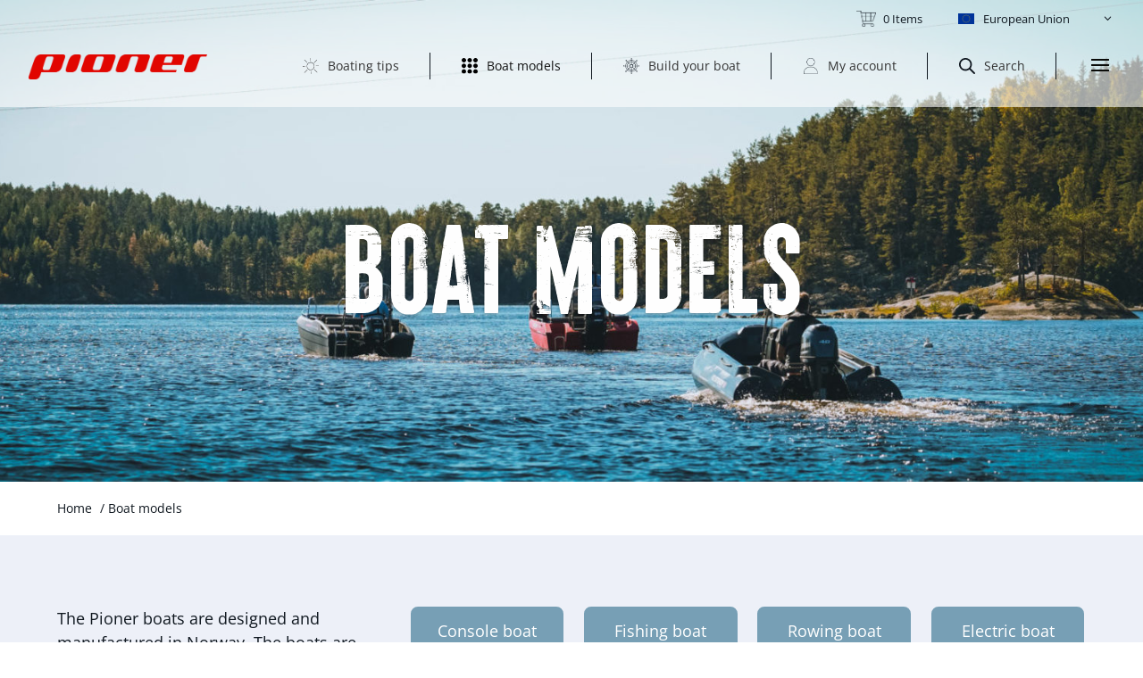

--- FILE ---
content_type: text/html; charset=UTF-8
request_url: https://pionerboat.com/models/
body_size: 35818
content:
<!DOCTYPE html>
<html lang="en-EU" xmlns:og="http://ogp.me/ns#" xmlns:fb="http://www.facebook.com/2008/fbml">
<head>
<meta charset="UTF-8" />
<meta http-equiv="X-UA-Compatible" content="IE=edge">
<link rel="pingback" href="" />
<script type="text/javascript">
document.documentElement.className = 'js';
</script>
<script data-cfasync="false" data-no-defer="1" data-no-minify="1" data-no-optimize="1">var ewww_webp_supported=!1;function check_webp_feature(A,e){var w;e=void 0!==e?e:function(){},ewww_webp_supported?e(ewww_webp_supported):((w=new Image).onload=function(){ewww_webp_supported=0<w.width&&0<w.height,e&&e(ewww_webp_supported)},w.onerror=function(){e&&e(!1)},w.src="data:image/webp;base64,"+{alpha:"UklGRkoAAABXRUJQVlA4WAoAAAAQAAAAAAAAAAAAQUxQSAwAAAARBxAR/Q9ERP8DAABWUDggGAAAABQBAJ0BKgEAAQAAAP4AAA3AAP7mtQAAAA=="}[A])}check_webp_feature("alpha");</script><script data-cfasync="false" data-no-defer="1" data-no-minify="1" data-no-optimize="1">var Arrive=function(c,w){"use strict";if(c.MutationObserver&&"undefined"!=typeof HTMLElement){var r,a=0,u=(r=HTMLElement.prototype.matches||HTMLElement.prototype.webkitMatchesSelector||HTMLElement.prototype.mozMatchesSelector||HTMLElement.prototype.msMatchesSelector,{matchesSelector:function(e,t){return e instanceof HTMLElement&&r.call(e,t)},addMethod:function(e,t,r){var a=e[t];e[t]=function(){return r.length==arguments.length?r.apply(this,arguments):"function"==typeof a?a.apply(this,arguments):void 0}},callCallbacks:function(e,t){t&&t.options.onceOnly&&1==t.firedElems.length&&(e=[e[0]]);for(var r,a=0;r=e[a];a++)r&&r.callback&&r.callback.call(r.elem,r.elem);t&&t.options.onceOnly&&1==t.firedElems.length&&t.me.unbindEventWithSelectorAndCallback.call(t.target,t.selector,t.callback)},checkChildNodesRecursively:function(e,t,r,a){for(var i,n=0;i=e[n];n++)r(i,t,a)&&a.push({callback:t.callback,elem:i}),0<i.childNodes.length&&u.checkChildNodesRecursively(i.childNodes,t,r,a)},mergeArrays:function(e,t){var r,a={};for(r in e)e.hasOwnProperty(r)&&(a[r]=e[r]);for(r in t)t.hasOwnProperty(r)&&(a[r]=t[r]);return a},toElementsArray:function(e){return e=void 0!==e&&("number"!=typeof e.length||e===c)?[e]:e}}),e=(l.prototype.addEvent=function(e,t,r,a){a={target:e,selector:t,options:r,callback:a,firedElems:[]};return this._beforeAdding&&this._beforeAdding(a),this._eventsBucket.push(a),a},l.prototype.removeEvent=function(e){for(var t,r=this._eventsBucket.length-1;t=this._eventsBucket[r];r--)e(t)&&(this._beforeRemoving&&this._beforeRemoving(t),(t=this._eventsBucket.splice(r,1))&&t.length&&(t[0].callback=null))},l.prototype.beforeAdding=function(e){this._beforeAdding=e},l.prototype.beforeRemoving=function(e){this._beforeRemoving=e},l),t=function(i,n){var o=new e,l=this,s={fireOnAttributesModification:!1};return o.beforeAdding(function(t){var e=t.target;e!==c.document&&e!==c||(e=document.getElementsByTagName("html")[0]);var r=new MutationObserver(function(e){n.call(this,e,t)}),a=i(t.options);r.observe(e,a),t.observer=r,t.me=l}),o.beforeRemoving(function(e){e.observer.disconnect()}),this.bindEvent=function(e,t,r){t=u.mergeArrays(s,t);for(var a=u.toElementsArray(this),i=0;i<a.length;i++)o.addEvent(a[i],e,t,r)},this.unbindEvent=function(){var r=u.toElementsArray(this);o.removeEvent(function(e){for(var t=0;t<r.length;t++)if(this===w||e.target===r[t])return!0;return!1})},this.unbindEventWithSelectorOrCallback=function(r){var a=u.toElementsArray(this),i=r,e="function"==typeof r?function(e){for(var t=0;t<a.length;t++)if((this===w||e.target===a[t])&&e.callback===i)return!0;return!1}:function(e){for(var t=0;t<a.length;t++)if((this===w||e.target===a[t])&&e.selector===r)return!0;return!1};o.removeEvent(e)},this.unbindEventWithSelectorAndCallback=function(r,a){var i=u.toElementsArray(this);o.removeEvent(function(e){for(var t=0;t<i.length;t++)if((this===w||e.target===i[t])&&e.selector===r&&e.callback===a)return!0;return!1})},this},i=new function(){var s={fireOnAttributesModification:!1,onceOnly:!1,existing:!1};function n(e,t,r){return!(!u.matchesSelector(e,t.selector)||(e._id===w&&(e._id=a++),-1!=t.firedElems.indexOf(e._id)))&&(t.firedElems.push(e._id),!0)}var c=(i=new t(function(e){var t={attributes:!1,childList:!0,subtree:!0};return e.fireOnAttributesModification&&(t.attributes=!0),t},function(e,i){e.forEach(function(e){var t=e.addedNodes,r=e.target,a=[];null!==t&&0<t.length?u.checkChildNodesRecursively(t,i,n,a):"attributes"===e.type&&n(r,i)&&a.push({callback:i.callback,elem:r}),u.callCallbacks(a,i)})})).bindEvent;return i.bindEvent=function(e,t,r){t=void 0===r?(r=t,s):u.mergeArrays(s,t);var a=u.toElementsArray(this);if(t.existing){for(var i=[],n=0;n<a.length;n++)for(var o=a[n].querySelectorAll(e),l=0;l<o.length;l++)i.push({callback:r,elem:o[l]});if(t.onceOnly&&i.length)return r.call(i[0].elem,i[0].elem);setTimeout(u.callCallbacks,1,i)}c.call(this,e,t,r)},i},o=new function(){var a={};function i(e,t){return u.matchesSelector(e,t.selector)}var n=(o=new t(function(){return{childList:!0,subtree:!0}},function(e,r){e.forEach(function(e){var t=e.removedNodes,e=[];null!==t&&0<t.length&&u.checkChildNodesRecursively(t,r,i,e),u.callCallbacks(e,r)})})).bindEvent;return o.bindEvent=function(e,t,r){t=void 0===r?(r=t,a):u.mergeArrays(a,t),n.call(this,e,t,r)},o};d(HTMLElement.prototype),d(NodeList.prototype),d(HTMLCollection.prototype),d(HTMLDocument.prototype),d(Window.prototype);var n={};return s(i,n,"unbindAllArrive"),s(o,n,"unbindAllLeave"),n}function l(){this._eventsBucket=[],this._beforeAdding=null,this._beforeRemoving=null}function s(e,t,r){u.addMethod(t,r,e.unbindEvent),u.addMethod(t,r,e.unbindEventWithSelectorOrCallback),u.addMethod(t,r,e.unbindEventWithSelectorAndCallback)}function d(e){e.arrive=i.bindEvent,s(i,e,"unbindArrive"),e.leave=o.bindEvent,s(o,e,"unbindLeave")}}(window,void 0),ewww_webp_supported=!1;function check_webp_feature(e,t){var r;ewww_webp_supported?t(ewww_webp_supported):((r=new Image).onload=function(){ewww_webp_supported=0<r.width&&0<r.height,t(ewww_webp_supported)},r.onerror=function(){t(!1)},r.src="data:image/webp;base64,"+{alpha:"UklGRkoAAABXRUJQVlA4WAoAAAAQAAAAAAAAAAAAQUxQSAwAAAARBxAR/Q9ERP8DAABWUDggGAAAABQBAJ0BKgEAAQAAAP4AAA3AAP7mtQAAAA==",animation:"UklGRlIAAABXRUJQVlA4WAoAAAASAAAAAAAAAAAAQU5JTQYAAAD/////AABBTk1GJgAAAAAAAAAAAAAAAAAAAGQAAABWUDhMDQAAAC8AAAAQBxAREYiI/gcA"}[e])}function ewwwLoadImages(e){if(e){for(var t=document.querySelectorAll(".batch-image img, .image-wrapper a, .ngg-pro-masonry-item a, .ngg-galleria-offscreen-seo-wrapper a"),r=0,a=t.length;r<a;r++)ewwwAttr(t[r],"data-src",t[r].getAttribute("data-webp")),ewwwAttr(t[r],"data-thumbnail",t[r].getAttribute("data-webp-thumbnail"));for(var i=document.querySelectorAll("div.woocommerce-product-gallery__image"),r=0,a=i.length;r<a;r++)ewwwAttr(i[r],"data-thumb",i[r].getAttribute("data-webp-thumb"))}for(var n=document.querySelectorAll("video"),r=0,a=n.length;r<a;r++)ewwwAttr(n[r],"poster",e?n[r].getAttribute("data-poster-webp"):n[r].getAttribute("data-poster-image"));for(var o,l=document.querySelectorAll("img.ewww_webp_lazy_load"),r=0,a=l.length;r<a;r++)e&&(ewwwAttr(l[r],"data-lazy-srcset",l[r].getAttribute("data-lazy-srcset-webp")),ewwwAttr(l[r],"data-srcset",l[r].getAttribute("data-srcset-webp")),ewwwAttr(l[r],"data-lazy-src",l[r].getAttribute("data-lazy-src-webp")),ewwwAttr(l[r],"data-src",l[r].getAttribute("data-src-webp")),ewwwAttr(l[r],"data-orig-file",l[r].getAttribute("data-webp-orig-file")),ewwwAttr(l[r],"data-medium-file",l[r].getAttribute("data-webp-medium-file")),ewwwAttr(l[r],"data-large-file",l[r].getAttribute("data-webp-large-file")),null!=(o=l[r].getAttribute("srcset"))&&!1!==o&&o.includes("R0lGOD")&&ewwwAttr(l[r],"src",l[r].getAttribute("data-lazy-src-webp"))),l[r].className=l[r].className.replace(/\bewww_webp_lazy_load\b/,"");for(var s=document.querySelectorAll(".ewww_webp"),r=0,a=s.length;r<a;r++)e?(ewwwAttr(s[r],"srcset",s[r].getAttribute("data-srcset-webp")),ewwwAttr(s[r],"src",s[r].getAttribute("data-src-webp")),ewwwAttr(s[r],"data-orig-file",s[r].getAttribute("data-webp-orig-file")),ewwwAttr(s[r],"data-medium-file",s[r].getAttribute("data-webp-medium-file")),ewwwAttr(s[r],"data-large-file",s[r].getAttribute("data-webp-large-file")),ewwwAttr(s[r],"data-large_image",s[r].getAttribute("data-webp-large_image")),ewwwAttr(s[r],"data-src",s[r].getAttribute("data-webp-src"))):(ewwwAttr(s[r],"srcset",s[r].getAttribute("data-srcset-img")),ewwwAttr(s[r],"src",s[r].getAttribute("data-src-img"))),s[r].className=s[r].className.replace(/\bewww_webp\b/,"ewww_webp_loaded");window.jQuery&&jQuery.fn.isotope&&jQuery.fn.imagesLoaded&&(jQuery(".fusion-posts-container-infinite").imagesLoaded(function(){jQuery(".fusion-posts-container-infinite").hasClass("isotope")&&jQuery(".fusion-posts-container-infinite").isotope()}),jQuery(".fusion-portfolio:not(.fusion-recent-works) .fusion-portfolio-wrapper").imagesLoaded(function(){jQuery(".fusion-portfolio:not(.fusion-recent-works) .fusion-portfolio-wrapper").isotope()}))}function ewwwWebPInit(e){ewwwLoadImages(e),ewwwNggLoadGalleries(e),document.arrive(".ewww_webp",function(){ewwwLoadImages(e)}),document.arrive(".ewww_webp_lazy_load",function(){ewwwLoadImages(e)}),document.arrive("videos",function(){ewwwLoadImages(e)}),"loading"==document.readyState?document.addEventListener("DOMContentLoaded",ewwwJSONParserInit):("undefined"!=typeof galleries&&ewwwNggParseGalleries(e),ewwwWooParseVariations(e))}function ewwwAttr(e,t,r){null!=r&&!1!==r&&e.setAttribute(t,r)}function ewwwJSONParserInit(){"undefined"!=typeof galleries&&check_webp_feature("alpha",ewwwNggParseGalleries),check_webp_feature("alpha",ewwwWooParseVariations)}function ewwwWooParseVariations(e){if(e)for(var t=document.querySelectorAll("form.variations_form"),r=0,a=t.length;r<a;r++){var i=t[r].getAttribute("data-product_variations"),n=!1;try{for(var o in i=JSON.parse(i))void 0!==i[o]&&void 0!==i[o].image&&(void 0!==i[o].image.src_webp&&(i[o].image.src=i[o].image.src_webp,n=!0),void 0!==i[o].image.srcset_webp&&(i[o].image.srcset=i[o].image.srcset_webp,n=!0),void 0!==i[o].image.full_src_webp&&(i[o].image.full_src=i[o].image.full_src_webp,n=!0),void 0!==i[o].image.gallery_thumbnail_src_webp&&(i[o].image.gallery_thumbnail_src=i[o].image.gallery_thumbnail_src_webp,n=!0),void 0!==i[o].image.thumb_src_webp&&(i[o].image.thumb_src=i[o].image.thumb_src_webp,n=!0));n&&ewwwAttr(t[r],"data-product_variations",JSON.stringify(i))}catch(e){}}}function ewwwNggParseGalleries(e){if(e)for(var t in galleries){var r=galleries[t];galleries[t].images_list=ewwwNggParseImageList(r.images_list)}}function ewwwNggLoadGalleries(e){e&&document.addEventListener("ngg.galleria.themeadded",function(e,t){window.ngg_galleria._create_backup=window.ngg_galleria.create,window.ngg_galleria.create=function(e,t){var r=$(e).data("id");return galleries["gallery_"+r].images_list=ewwwNggParseImageList(galleries["gallery_"+r].images_list),window.ngg_galleria._create_backup(e,t)}})}function ewwwNggParseImageList(e){for(var t in e){var r=e[t];if(void 0!==r["image-webp"]&&(e[t].image=r["image-webp"],delete e[t]["image-webp"]),void 0!==r["thumb-webp"]&&(e[t].thumb=r["thumb-webp"],delete e[t]["thumb-webp"]),void 0!==r.full_image_webp&&(e[t].full_image=r.full_image_webp,delete e[t].full_image_webp),void 0!==r.srcsets)for(var a in r.srcsets)nggSrcset=r.srcsets[a],void 0!==r.srcsets[a+"-webp"]&&(e[t].srcsets[a]=r.srcsets[a+"-webp"],delete e[t].srcsets[a+"-webp"]);if(void 0!==r.full_srcsets)for(var i in r.full_srcsets)nggFSrcset=r.full_srcsets[i],void 0!==r.full_srcsets[i+"-webp"]&&(e[t].full_srcsets[i]=r.full_srcsets[i+"-webp"],delete e[t].full_srcsets[i+"-webp"])}return e}check_webp_feature("alpha",ewwwWebPInit);</script><meta name='robots' content='index, follow, max-image-preview:large, max-snippet:-1, max-video-preview:-1' />
<link rel="alternate" hreflang="sv" href="https://pionerboat.se/batmodeller/" />
<link rel="alternate" hreflang="en" href="https://pionerboat.co.uk/models/" />
<link rel="alternate" hreflang="no" href="https://pionerboat.no/modeller/" />
<link rel="alternate" hreflang="fi" href="https://pionerboat.fi/mallit/" />
<link rel="alternate" hreflang="de" href="https://pionerboat.de/modelle/" />
<link rel="alternate" hreflang="nl" href="https://nl.pionerboat.com/bootmodellen/" />
<link rel="alternate" hreflang="fr-be" href="https://be-fr.pionerboat.com/modeles-de-bateaux/" />
<link rel="alternate" hreflang="en-eu" href="https://pionerboat.com/models/" />
<link rel="alternate" hreflang="fr" href="https://pionerboat.fr/modeles-de-bateaux/" />
<link rel="alternate" hreflang="x-default" href="https://pionerboat.no/modeller/" />
<!-- Google Tag Manager for WordPress by gtm4wp.com -->
<script data-cfasync="false" data-pagespeed-no-defer>
var gtm4wp_datalayer_name = "dataLayer";
var dataLayer = dataLayer || [];
const gtm4wp_use_sku_instead = 1;
const gtm4wp_currency = 'EUR';
const gtm4wp_product_per_impression = 0;
const gtm4wp_clear_ecommerce = false;
const gtm4wp_datalayer_max_timeout = 2000;
</script>
<!-- End Google Tag Manager for WordPress by gtm4wp.com -->
<!-- This site is optimized with the Yoast SEO Premium plugin v26.6 (Yoast SEO v26.6) - https://yoast.com/wordpress/plugins/seo/ -->
<title>Boat models &#8211; Pioner Boats</title>
<meta name="description" content="Check out our models! We have boats for everyone; family, sports and professionals. Choose a model, customize and choose a way of contact." />
<link rel="canonical" href="https://pionerboat.com/models/" />
<meta property="og:locale" content="en_US" />
<meta property="og:type" content="article" />
<meta property="og:title" content="Boat models" />
<meta property="og:url" content="https://pionerboat.com/models/" />
<meta property="og:site_name" content="Pioner Boats" />
<meta property="article:modified_time" content="2026-01-12T11:40:41+00:00" />
<meta property="og:image" content="https://pionerboat.com/wp-content/uploads/2024/01/PionerGO_A_Grey_fully_equipped_sea_background_PNG.png" />
<meta property="og:image:width" content="1920" />
<meta property="og:image:height" content="1280" />
<meta property="og:image:type" content="image/png" />
<meta name="twitter:card" content="summary_large_image" />
<script type="application/ld+json" class="yoast-schema-graph">{"@context":"https://schema.org","@graph":[{"@type":"WebPage","@id":"https://pionerboat.com/models/","url":"https://pionerboat.com/models/","name":"Explore our boats and customize them to your preferences","isPartOf":{"@id":"https://pionerboat.no/#website"},"datePublished":"2020-05-05T14:32:50+00:00","dateModified":"2026-01-12T11:40:41+00:00","description":"Check out our models! We have boats for everyone; family, sports and professionals. Choose a model, customize and choose a way of contact.","breadcrumb":{"@id":"https://pionerboat.com/models/#breadcrumb"},"inLanguage":"en-EU","potentialAction":[{"@type":"ReadAction","target":["https://pionerboat.com/models/"]}]},{"@type":"BreadcrumbList","@id":"https://pionerboat.com/models/#breadcrumb","itemListElement":[{"@type":"ListItem","position":1,"name":"Home","item":"https://pionerboat.com/"},{"@type":"ListItem","position":2,"name":"Boat models"}]},{"@type":"WebSite","@id":"https://pionerboat.no/#website","url":"https://pionerboat.no/","name":"Pioner Boats","description":"There is a boat for everyone!","publisher":{"@id":"https://pionerboat.no/#organization"},"potentialAction":[{"@type":"SearchAction","target":{"@type":"EntryPoint","urlTemplate":"https://pionerboat.no/?s={search_term_string}"},"query-input":{"@type":"PropertyValueSpecification","valueRequired":true,"valueName":"search_term_string"}}],"inLanguage":"en-EU"},{"@type":"Organization","@id":"https://pionerboat.no/#organization","name":"Pioner Boats","url":"https://pionerboat.no/","logo":{"@type":"ImageObject","inLanguage":"en-EU","@id":"https://pionerboat.no/#/schema/logo/image/","url":"https://pionerboat.no/wp-content/uploads/2018/05/pioner-logo-red.png","contentUrl":"https://pionerboat.no/wp-content/uploads/2018/05/pioner-logo-red.png","width":255,"height":39,"caption":"Pioner Boats"},"image":{"@id":"https://pionerboat.no/#/schema/logo/image/"}}]}</script>
<!-- / Yoast SEO Premium plugin. -->
<link rel='dns-prefetch' href='//pionerboat.com' />
<link rel="alternate" type="application/rss+xml" title="Pioner Boats &raquo; Feed" href="https://pionerboat.com/feed/" />
<link rel="alternate" type="application/rss+xml" title="Pioner Boats &raquo; Comments Feed" href="https://pionerboat.com/comments/feed/" />
<link rel="alternate" title="oEmbed (JSON)" type="application/json+oembed" href="https://pionerboat.com/wp-json/oembed/1.0/embed?url=https%3A%2F%2Fpionerboat.com%2Fmodels%2F" />
<link rel="alternate" title="oEmbed (XML)" type="text/xml+oembed" href="https://pionerboat.com/wp-json/oembed/1.0/embed?url=https%3A%2F%2Fpionerboat.com%2Fmodels%2F&#038;format=xml" />
<meta content="Pionerboats v.1.1" name="generator"/><!-- <link rel='stylesheet' id='wp-block-library-css' href='https://pionerboat.com/wp-includes/css/dist/block-library/style.min.css' type='text/css' media='all' /> -->
<link rel="stylesheet" type="text/css" href="//pionerboat.com/wp-content/cache/pionerboat.com/wpfc-minified/t0uz9w5/9y8ap.css" media="all"/>
<style id='global-styles-inline-css' type='text/css'>
:root{--wp--preset--aspect-ratio--square: 1;--wp--preset--aspect-ratio--4-3: 4/3;--wp--preset--aspect-ratio--3-4: 3/4;--wp--preset--aspect-ratio--3-2: 3/2;--wp--preset--aspect-ratio--2-3: 2/3;--wp--preset--aspect-ratio--16-9: 16/9;--wp--preset--aspect-ratio--9-16: 9/16;--wp--preset--color--black: #000000;--wp--preset--color--cyan-bluish-gray: #abb8c3;--wp--preset--color--white: #ffffff;--wp--preset--color--pale-pink: #f78da7;--wp--preset--color--vivid-red: #cf2e2e;--wp--preset--color--luminous-vivid-orange: #ff6900;--wp--preset--color--luminous-vivid-amber: #fcb900;--wp--preset--color--light-green-cyan: #7bdcb5;--wp--preset--color--vivid-green-cyan: #00d084;--wp--preset--color--pale-cyan-blue: #8ed1fc;--wp--preset--color--vivid-cyan-blue: #0693e3;--wp--preset--color--vivid-purple: #9b51e0;--wp--preset--gradient--vivid-cyan-blue-to-vivid-purple: linear-gradient(135deg,rgb(6,147,227) 0%,rgb(155,81,224) 100%);--wp--preset--gradient--light-green-cyan-to-vivid-green-cyan: linear-gradient(135deg,rgb(122,220,180) 0%,rgb(0,208,130) 100%);--wp--preset--gradient--luminous-vivid-amber-to-luminous-vivid-orange: linear-gradient(135deg,rgb(252,185,0) 0%,rgb(255,105,0) 100%);--wp--preset--gradient--luminous-vivid-orange-to-vivid-red: linear-gradient(135deg,rgb(255,105,0) 0%,rgb(207,46,46) 100%);--wp--preset--gradient--very-light-gray-to-cyan-bluish-gray: linear-gradient(135deg,rgb(238,238,238) 0%,rgb(169,184,195) 100%);--wp--preset--gradient--cool-to-warm-spectrum: linear-gradient(135deg,rgb(74,234,220) 0%,rgb(151,120,209) 20%,rgb(207,42,186) 40%,rgb(238,44,130) 60%,rgb(251,105,98) 80%,rgb(254,248,76) 100%);--wp--preset--gradient--blush-light-purple: linear-gradient(135deg,rgb(255,206,236) 0%,rgb(152,150,240) 100%);--wp--preset--gradient--blush-bordeaux: linear-gradient(135deg,rgb(254,205,165) 0%,rgb(254,45,45) 50%,rgb(107,0,62) 100%);--wp--preset--gradient--luminous-dusk: linear-gradient(135deg,rgb(255,203,112) 0%,rgb(199,81,192) 50%,rgb(65,88,208) 100%);--wp--preset--gradient--pale-ocean: linear-gradient(135deg,rgb(255,245,203) 0%,rgb(182,227,212) 50%,rgb(51,167,181) 100%);--wp--preset--gradient--electric-grass: linear-gradient(135deg,rgb(202,248,128) 0%,rgb(113,206,126) 100%);--wp--preset--gradient--midnight: linear-gradient(135deg,rgb(2,3,129) 0%,rgb(40,116,252) 100%);--wp--preset--font-size--small: 13px;--wp--preset--font-size--medium: 20px;--wp--preset--font-size--large: 36px;--wp--preset--font-size--x-large: 42px;--wp--preset--spacing--20: 0.44rem;--wp--preset--spacing--30: 0.67rem;--wp--preset--spacing--40: 1rem;--wp--preset--spacing--50: 1.5rem;--wp--preset--spacing--60: 2.25rem;--wp--preset--spacing--70: 3.38rem;--wp--preset--spacing--80: 5.06rem;--wp--preset--shadow--natural: 6px 6px 9px rgba(0, 0, 0, 0.2);--wp--preset--shadow--deep: 12px 12px 50px rgba(0, 0, 0, 0.4);--wp--preset--shadow--sharp: 6px 6px 0px rgba(0, 0, 0, 0.2);--wp--preset--shadow--outlined: 6px 6px 0px -3px rgb(255, 255, 255), 6px 6px rgb(0, 0, 0);--wp--preset--shadow--crisp: 6px 6px 0px rgb(0, 0, 0);}:root { --wp--style--global--content-size: 823px;--wp--style--global--wide-size: 1080px; }:where(body) { margin: 0; }.wp-site-blocks > .alignleft { float: left; margin-right: 2em; }.wp-site-blocks > .alignright { float: right; margin-left: 2em; }.wp-site-blocks > .aligncenter { justify-content: center; margin-left: auto; margin-right: auto; }:where(.is-layout-flex){gap: 0.5em;}:where(.is-layout-grid){gap: 0.5em;}.is-layout-flow > .alignleft{float: left;margin-inline-start: 0;margin-inline-end: 2em;}.is-layout-flow > .alignright{float: right;margin-inline-start: 2em;margin-inline-end: 0;}.is-layout-flow > .aligncenter{margin-left: auto !important;margin-right: auto !important;}.is-layout-constrained > .alignleft{float: left;margin-inline-start: 0;margin-inline-end: 2em;}.is-layout-constrained > .alignright{float: right;margin-inline-start: 2em;margin-inline-end: 0;}.is-layout-constrained > .aligncenter{margin-left: auto !important;margin-right: auto !important;}.is-layout-constrained > :where(:not(.alignleft):not(.alignright):not(.alignfull)){max-width: var(--wp--style--global--content-size);margin-left: auto !important;margin-right: auto !important;}.is-layout-constrained > .alignwide{max-width: var(--wp--style--global--wide-size);}body .is-layout-flex{display: flex;}.is-layout-flex{flex-wrap: wrap;align-items: center;}.is-layout-flex > :is(*, div){margin: 0;}body .is-layout-grid{display: grid;}.is-layout-grid > :is(*, div){margin: 0;}body{padding-top: 0px;padding-right: 0px;padding-bottom: 0px;padding-left: 0px;}:root :where(.wp-element-button, .wp-block-button__link){background-color: #32373c;border-width: 0;color: #fff;font-family: inherit;font-size: inherit;font-style: inherit;font-weight: inherit;letter-spacing: inherit;line-height: inherit;padding-top: calc(0.667em + 2px);padding-right: calc(1.333em + 2px);padding-bottom: calc(0.667em + 2px);padding-left: calc(1.333em + 2px);text-decoration: none;text-transform: inherit;}.has-black-color{color: var(--wp--preset--color--black) !important;}.has-cyan-bluish-gray-color{color: var(--wp--preset--color--cyan-bluish-gray) !important;}.has-white-color{color: var(--wp--preset--color--white) !important;}.has-pale-pink-color{color: var(--wp--preset--color--pale-pink) !important;}.has-vivid-red-color{color: var(--wp--preset--color--vivid-red) !important;}.has-luminous-vivid-orange-color{color: var(--wp--preset--color--luminous-vivid-orange) !important;}.has-luminous-vivid-amber-color{color: var(--wp--preset--color--luminous-vivid-amber) !important;}.has-light-green-cyan-color{color: var(--wp--preset--color--light-green-cyan) !important;}.has-vivid-green-cyan-color{color: var(--wp--preset--color--vivid-green-cyan) !important;}.has-pale-cyan-blue-color{color: var(--wp--preset--color--pale-cyan-blue) !important;}.has-vivid-cyan-blue-color{color: var(--wp--preset--color--vivid-cyan-blue) !important;}.has-vivid-purple-color{color: var(--wp--preset--color--vivid-purple) !important;}.has-black-background-color{background-color: var(--wp--preset--color--black) !important;}.has-cyan-bluish-gray-background-color{background-color: var(--wp--preset--color--cyan-bluish-gray) !important;}.has-white-background-color{background-color: var(--wp--preset--color--white) !important;}.has-pale-pink-background-color{background-color: var(--wp--preset--color--pale-pink) !important;}.has-vivid-red-background-color{background-color: var(--wp--preset--color--vivid-red) !important;}.has-luminous-vivid-orange-background-color{background-color: var(--wp--preset--color--luminous-vivid-orange) !important;}.has-luminous-vivid-amber-background-color{background-color: var(--wp--preset--color--luminous-vivid-amber) !important;}.has-light-green-cyan-background-color{background-color: var(--wp--preset--color--light-green-cyan) !important;}.has-vivid-green-cyan-background-color{background-color: var(--wp--preset--color--vivid-green-cyan) !important;}.has-pale-cyan-blue-background-color{background-color: var(--wp--preset--color--pale-cyan-blue) !important;}.has-vivid-cyan-blue-background-color{background-color: var(--wp--preset--color--vivid-cyan-blue) !important;}.has-vivid-purple-background-color{background-color: var(--wp--preset--color--vivid-purple) !important;}.has-black-border-color{border-color: var(--wp--preset--color--black) !important;}.has-cyan-bluish-gray-border-color{border-color: var(--wp--preset--color--cyan-bluish-gray) !important;}.has-white-border-color{border-color: var(--wp--preset--color--white) !important;}.has-pale-pink-border-color{border-color: var(--wp--preset--color--pale-pink) !important;}.has-vivid-red-border-color{border-color: var(--wp--preset--color--vivid-red) !important;}.has-luminous-vivid-orange-border-color{border-color: var(--wp--preset--color--luminous-vivid-orange) !important;}.has-luminous-vivid-amber-border-color{border-color: var(--wp--preset--color--luminous-vivid-amber) !important;}.has-light-green-cyan-border-color{border-color: var(--wp--preset--color--light-green-cyan) !important;}.has-vivid-green-cyan-border-color{border-color: var(--wp--preset--color--vivid-green-cyan) !important;}.has-pale-cyan-blue-border-color{border-color: var(--wp--preset--color--pale-cyan-blue) !important;}.has-vivid-cyan-blue-border-color{border-color: var(--wp--preset--color--vivid-cyan-blue) !important;}.has-vivid-purple-border-color{border-color: var(--wp--preset--color--vivid-purple) !important;}.has-vivid-cyan-blue-to-vivid-purple-gradient-background{background: var(--wp--preset--gradient--vivid-cyan-blue-to-vivid-purple) !important;}.has-light-green-cyan-to-vivid-green-cyan-gradient-background{background: var(--wp--preset--gradient--light-green-cyan-to-vivid-green-cyan) !important;}.has-luminous-vivid-amber-to-luminous-vivid-orange-gradient-background{background: var(--wp--preset--gradient--luminous-vivid-amber-to-luminous-vivid-orange) !important;}.has-luminous-vivid-orange-to-vivid-red-gradient-background{background: var(--wp--preset--gradient--luminous-vivid-orange-to-vivid-red) !important;}.has-very-light-gray-to-cyan-bluish-gray-gradient-background{background: var(--wp--preset--gradient--very-light-gray-to-cyan-bluish-gray) !important;}.has-cool-to-warm-spectrum-gradient-background{background: var(--wp--preset--gradient--cool-to-warm-spectrum) !important;}.has-blush-light-purple-gradient-background{background: var(--wp--preset--gradient--blush-light-purple) !important;}.has-blush-bordeaux-gradient-background{background: var(--wp--preset--gradient--blush-bordeaux) !important;}.has-luminous-dusk-gradient-background{background: var(--wp--preset--gradient--luminous-dusk) !important;}.has-pale-ocean-gradient-background{background: var(--wp--preset--gradient--pale-ocean) !important;}.has-electric-grass-gradient-background{background: var(--wp--preset--gradient--electric-grass) !important;}.has-midnight-gradient-background{background: var(--wp--preset--gradient--midnight) !important;}.has-small-font-size{font-size: var(--wp--preset--font-size--small) !important;}.has-medium-font-size{font-size: var(--wp--preset--font-size--medium) !important;}.has-large-font-size{font-size: var(--wp--preset--font-size--large) !important;}.has-x-large-font-size{font-size: var(--wp--preset--font-size--x-large) !important;}
/*# sourceURL=global-styles-inline-css */
</style>
<!-- <link rel='stylesheet' id='vpc-mva-css' href='https://pionerboat.com/wp-content/plugins/Visual-Product-Configurator-Multiple-Views-Addon-V2/public/css/vpc-mva-public.css' type='text/css' media='all' /> -->
<!-- <link rel='stylesheet' id='vpc-mva-bxslider-css-css' href='https://pionerboat.com/wp-content/plugins/Visual-Product-Configurator-Multiple-Views-Addon-V2/public/css/jquery.bxslider.min.css' type='text/css' media='all' /> -->
<!-- <link rel='stylesheet' id='vpc-ssa-css' href='https://pionerboat.com/wp-content/plugins/visual-product-configurator-social-share-addon/public/css/vpc-ssa-public.css' type='text/css' media='all' /> -->
<!-- <link rel='stylesheet' id='qtip_min_css-css' href='https://pionerboat.com/wp-content/plugins/visual-product-configurator-social-share-addon/public/css/jquery.qtip.min.css' type='text/css' media='all' /> -->
<!-- <link rel='stylesheet' id='vpc-css' href='https://pionerboat.com/wp-content/plugins/visual-product-configurator/public/css/vpc-public.css' type='text/css' media='all' /> -->
<!-- <link rel='stylesheet' id='o-flexgrid-css' href='https://pionerboat.com/wp-content/plugins/visual-product-configurator/public/../admin/css/flexiblegs.css' type='text/css' media='all' /> -->
<!-- <link rel='stylesheet' id='vpc-sfla-css' href='https://pionerboat.com/wp-content/plugins/visual-product-configuratore-save-for-later-addon/public/css/vpc-sfla-public.css' type='text/css' media='all' /> -->
<!-- <link rel='stylesheet' id='vpc-sfla-popup-css-css' href='https://pionerboat.com/wp-content/plugins/visual-product-configuratore-save-for-later-addon/public/css/popup.css' type='text/css' media='all' /> -->
<!-- <link rel='stylesheet' id='widgetopts-styles-css' href='https://pionerboat.com/wp-content/plugins/widget-options/assets/css/widget-options.css' type='text/css' media='all' /> -->
<!-- <link rel='stylesheet' id='wcml-dropdown-0-css' href='//pionerboat.com/wp-content/plugins/woocommerce-multilingual/templates/currency-switchers/legacy-dropdown/style.css' type='text/css' media='all' /> -->
<!-- <link rel='stylesheet' id='woocommerce-layout-css' href='https://pionerboat.com/wp-content/plugins/woocommerce/assets/css/woocommerce-layout.css' type='text/css' media='all' /> -->
<link rel="stylesheet" type="text/css" href="//pionerboat.com/wp-content/cache/pionerboat.com/wpfc-minified/11ajr53v/fdogh.css" media="all"/>
<!-- <link rel='stylesheet' id='woocommerce-smallscreen-css' href='https://pionerboat.com/wp-content/plugins/woocommerce/assets/css/woocommerce-smallscreen.css' type='text/css' media='only screen and (max-width: 768px)' /> -->
<link rel="stylesheet" type="text/css" href="//pionerboat.com/wp-content/cache/pionerboat.com/wpfc-minified/zb9c0d9/9y8ap.css" media="only screen and (max-width: 768px)"/>
<!-- <link rel='stylesheet' id='woocommerce-general-css' href='https://pionerboat.com/wp-content/plugins/woocommerce/assets/css/woocommerce.css' type='text/css' media='all' /> -->
<link rel="stylesheet" type="text/css" href="//pionerboat.com/wp-content/cache/pionerboat.com/wpfc-minified/ffw1cq91/9y8ap.css" media="all"/>
<style id='woocommerce-inline-inline-css' type='text/css'>
.woocommerce form .form-row .required { visibility: visible; }
/*# sourceURL=woocommerce-inline-inline-css */
</style>
<!-- <link rel='stylesheet' id='wpml-legacy-dropdown-click-0-css' href='https://pionerboat.com/wp-content/plugins/sitepress-multilingual-cms/templates/language-switchers/legacy-dropdown-click/style.min.css' type='text/css' media='all' /> -->
<!-- <link rel='stylesheet' id='wpml-menu-item-0-css' href='https://pionerboat.com/wp-content/plugins/sitepress-multilingual-cms/templates/language-switchers/menu-item/style.min.css' type='text/css' media='all' /> -->
<!-- <link rel='stylesheet' id='divi-style-parent-css' href='https://pionerboat.com/wp-content/themes/Divi/style.css' type='text/css' media='all' /> -->
<!-- <link rel='stylesheet' id='divi-dynamic-late-css' href='https://pionerboat.com/wp-content/et-cache/50198/et-divi-dynamic-50198-late.css' type='text/css' media='all' /> -->
<!-- <link rel='stylesheet' id='divi-dynamic-css' href='https://pionerboat.com/wp-content/et-cache/50198/et-divi-dynamic-50198.css' type='text/css' media='all' /> -->
<!-- <link rel='stylesheet' id='ubermenu-css' href='https://pionerboat.com/wp-content/plugins/ubermenu/pro/assets/css/ubermenu.min.css' type='text/css' media='all' /> -->
<!-- <link rel='stylesheet' id='ubermenu-minimal-css' href='https://pionerboat.com/wp-content/plugins/ubermenu/assets/css/skins/minimal.css' type='text/css' media='all' /> -->
<!-- <link rel='stylesheet' id='ubermenu-font-awesome-all-css' href='https://pionerboat.com/wp-content/plugins/ubermenu/assets/fontawesome/css/all.min.css' type='text/css' media='all' /> -->
<!-- <link rel='stylesheet' id='divi-style-css' href='https://pionerboat.com/wp-content/themes/Pionerboats_new2020/style.css' type='text/css' media='all' /> -->
<!-- <link rel='stylesheet' id='parent-style-css' href='https://pionerboat.com/wp-content/themes/Divi/style.css' type='text/css' media='all' /> -->
<!-- <link rel='stylesheet' id='parent-style-static-css' href='https://pionerboat.com/wp-content/themes/Divi/style-static.min.css' type='text/css' media='all' /> -->
<!-- <link rel='stylesheet' id='owl2-css-css' href='https://pionerboat.com/wp-content/themes/Pionerboats_new2020/assets/owl.carousel.css' type='text/css' media='all' /> -->
<!-- <link rel='stylesheet' id='owl2-css-theme-css' href='https://pionerboat.com/wp-content/themes/Pionerboats_new2020/assets/owl.theme.default.min.css' type='text/css' media='all' /> -->
<!-- <link rel='stylesheet' id='font-awesome-css' href='https://pionerboat.com/wp-content/themes/Pionerboats_new2020/assets/font-awesome.min.css' type='text/css' media='all' /> -->
<!-- <link rel='stylesheet' id='featherlight-css-css' href='https://pionerboat.com/wp-content/themes/Pionerboats_new2020/assets/featherlight.min.css' type='text/css' media='all' /> -->
<!-- <link rel='stylesheet' id='opensans-font-css' href='https://pionerboat.com/wp-content/themes/Pionerboats_new2020/fonts/opensans/font.css' type='text/css' media='all' /> -->
<!-- <link rel='stylesheet' id='scss-styles-css' href='https://pionerboat.com/wp-content/themes/Pionerboats_new2020/css/index.css?v=1.1&#038;ver=aea5b6eea1bccb19e0dcd61b3d20b400' type='text/css' media='all' /> -->
<!-- <link rel='stylesheet' id='css-rangesliderjs-css' href='https://pionerboat.com/wp-content/themes/Pionerboats_new2020/rangeslider.js/rangeslider.css' type='text/css' media='all' /> -->
<!-- <link rel='stylesheet' id='tooltip-css-css' href='https://pionerboat.com/wp-content/themes/Pionerboats_new2020/tooltip/tooltipster.bundle.css' type='text/css' media='all' /> -->
<!-- <link rel='stylesheet' id='child-style-css' href='https://pionerboat.com/wp-content/themes/Pionerboats_new2020/style.css' type='text/css' media='all' /> -->
<link rel="stylesheet" type="text/css" href="//pionerboat.com/wp-content/cache/pionerboat.com/wpfc-minified/s9bm4zl/e0omr.css" media="all"/>
<script type="text/javascript" src="https://pionerboat.com/wp-includes/js/jquery/jquery.min.js" id="jquery-core-js"></script>
<script type="text/javascript" src="https://pionerboat.com/wp-includes/js/jquery/jquery-migrate.min.js" id="jquery-migrate-js"></script>
<script type="text/javascript" src="https://pionerboat.com/wp-content/plugins/Visual-Product-Configurator-Multiple-Views-Addon-V2/public/js/vpc-mva-public.js" id="vpc-mva-js-js"></script>
<script type="text/javascript" src="https://pionerboat.com/wp-content/plugins/Visual-Product-Configurator-Multiple-Views-Addon-V2/public/js/jquery.bxslider.js" id="vpc-mva-bxslider.mini-js"></script>
<script type="text/javascript" src="https://pionerboat.com/wp-content/plugins/visual-product-configurator-social-share-addon/public/js/vpc-ssa-public.js" id="vpc-ssa-js"></script>
<script type="text/javascript" src="https://pionerboat.com/wp-content/plugins/visual-product-configurator-social-share-addon/public/js/jquery.qtip.min.js" id="qtip_min_js-js"></script>
<script type="text/javascript" src="https://pionerboat.com/wp-content/plugins/visual-product-configurator-social-share-addon/public/js/html2canvas.js" id="htmltocanvas-js"></script>
<script type="text/javascript" src="https://pionerboat.com/wp-content/plugins/visual-product-configurator/public/js/accounting.min.js" id="vpc-accounting-js"></script>
<script type="text/javascript" id="vpc-public-js-extra">
/* <![CDATA[ */
var ajax_object = {"ajax_url":"https://pionerboat.com/wp-admin/admin-ajax.php"};
//# sourceURL=vpc-public-js-extra
/* ]]> */
</script>
<script type="text/javascript" src="https://pionerboat.com/wp-content/plugins/visual-product-configurator/public/js/vpc-public.js" id="vpc-public-js"></script>
<script type="text/javascript" src="https://pionerboat.com/wp-content/plugins/visual-product-configurator/public/js/wp-js-hooks.min.js" id="wp-js-hooks-js"></script>
<script type="text/javascript" src="https://pionerboat.com/wp-content/plugins/visual-product-configurator/public/js/jquery.serializejson.min.js" id="wp-serializejson-js"></script>
<script type="text/javascript" src="https://pionerboat.com/wp-content/plugins/visual-product-configurator/public/js/core-js.js" id="core-js-js"></script>
<script type="text/javascript" id="vpc-sfla-js-extra">
/* <![CDATA[ */
var myPluginVars = {"pluginUrl":"https://pionerboat.com/wp-content/plugins/visual-product-configuratore-save-for-later-addon/public/img/","boatsaved":"Your boat is saved!","my_boats":"My boats","continue":"Continue"};
//# sourceURL=vpc-sfla-js-extra
/* ]]> */
</script>
<script type="text/javascript" src="https://pionerboat.com/wp-content/plugins/visual-product-configuratore-save-for-later-addon/public/js/vpc-sfla-public.js" id="vpc-sfla-js"></script>
<script type="text/javascript" src="https://pionerboat.com/wp-content/plugins/visual-product-configuratore-save-for-later-addon/public/js/jquery.popup.js" id="vpc-sfla-modal-js-js"></script>
<script type="text/javascript" src="https://pionerboat.com/wp-content/plugins/woocommerce/assets/js/jquery-blockui/jquery.blockUI.min.js" id="wc-jquery-blockui-js" defer="defer" data-wp-strategy="defer"></script>
<script type="text/javascript" src="https://pionerboat.com/wp-content/plugins/woocommerce/assets/js/js-cookie/js.cookie.min.js" id="wc-js-cookie-js" defer="defer" data-wp-strategy="defer"></script>
<script type="text/javascript" id="woocommerce-js-extra">
/* <![CDATA[ */
var woocommerce_params = {"ajax_url":"/wp-admin/admin-ajax.php?lang=eneu","wc_ajax_url":"/?wc-ajax=%%endpoint%%&lang=eneu","i18n_password_show":"Show password","i18n_password_hide":"Hide password"};
//# sourceURL=woocommerce-js-extra
/* ]]> */
</script>
<script type="text/javascript" src="https://pionerboat.com/wp-content/plugins/woocommerce/assets/js/frontend/woocommerce.min.js" id="woocommerce-js" defer="defer" data-wp-strategy="defer"></script>
<script type="text/javascript" src="https://pionerboat.com/wp-content/plugins/sitepress-multilingual-cms/templates/language-switchers/legacy-dropdown-click/script.min.js" id="wpml-legacy-dropdown-click-0-js"></script>
<script type="text/javascript" src="https://pionerboat.com/wp-content/themes/Pionerboats_new2020/assets/owl.carousel.min.js" id="owl2-js-js"></script>
<script type="text/javascript" src="https://pionerboat.com/wp-content/themes/Pionerboats_new2020/js/owl.carousel2.thumbs.js" id="owl2-js-thumb-js"></script>
<script type="text/javascript" src="https://pionerboat.com/wp-content/themes/Pionerboats_new2020/assets/featherlight.min.js" id="featherlight-js-js"></script>
<script type="text/javascript" src="https://pionerboat.com/wp-content/themes/Pionerboats_new2020/assets/js.cookie.min.js" id="cookie-js-js"></script>
<script type="text/javascript" src="https://pionerboat.com/wp-content/themes/Pionerboats_new2020/js/qrcode.js" id="qrcode-js-js"></script>
<script type="text/javascript" id="global-js-js-extra">
/* <![CDATA[ */
var translations_global = {"chose_motor":"Choose motor","chose_dealer":"Choose store","check_finance":"Apply for financing","check_finance_offer":"Apply for financing","offer":"Offer","step_offer":"Request a quote","order":"Order","order_button":"Order boat","offer_button":"Request a quote","postcode":"Zip code","ordernote":"Order note","city":"City","next":"Next","do_select":"Do your select, please","ask_quotation":"Ask for quotation","my_choice":"My choice","call_me":"Please call me","mail_me":"Please mail me","show_more":"See all your addons","show_less":"See less addons","email":"Your e-mail address","send":"Send","email_sent":"Email sent.","email_error":"Sorry, some error.","get_your_qr_code":"Save your QR code!","get_your_qr_code_text":"Save your boat or use your QR code to show it to a dealer. Take a screenshot of your QR code or have it sent to your e-mail address below.","qr_code_valid_untill":"Valid for 30 days","please_eamil_my_qrcode":"Please e-mail me the code","save":"Save","please_wait":"Please wait","show_more_1":"Show more","show_less_1":"Show Less","see_more":"See more"};
//# sourceURL=global-js-js-extra
/* ]]> */
</script>
<script type="text/javascript" src="https://pionerboat.com/wp-content/themes/Pionerboats_new2020/js/global.js" id="global-js-js"></script>
<script type="text/javascript" src="https://pionerboat.com/wp-content/themes/Pionerboats_new2020/js/aligner.js" id="aligner-js-js"></script>
<script type="text/javascript" src="https://pionerboat.com/wp-content/themes/Pionerboats_new2020/js/jquery.matchHeight.js" id="eq-js-js"></script>
<script type="text/javascript" src="https://pionerboat.com/wp-content/themes/Pionerboats_new2020/rangeslider.js/rangeslider.js" id="rangeslider-js-js"></script>
<script type="text/javascript" src="https://pionerboat.com/wp-content/themes/Pionerboats_new2020/steps/steps.js" id="breadcrumbs-js-js"></script>
<script type="text/javascript" src="https://pionerboat.com/wp-content/themes/Pionerboats_new2020/js/loan.js" id="loan-js-js"></script>
<script type="text/javascript" src="https://pionerboat.com/wp-content/themes/Pionerboats_new2020/tooltip/tooltipster.bundle.min.js" id="tooltip-js-js"></script>
<script type="text/javascript" id="regboat-js-js-extra">
/* <![CDATA[ */
var translations_reg_boat = {"id_not_match":"ID does not match","id_found":"We found such ID and prefill fields. Please check data on next step and correct if something wrong","val_min":"Please enter a value greater than or equal to {0}.","val_max":"Please enter a value less than or equal to {0}.","val_required":"This field is required.","val_email":"Please enter a valid email address.","val_file":"Please select file with a valid extension.","val_filesize":"File size must not exceed {0} bytes.","val_boatid":"Boat Id must start from NO-"};
//# sourceURL=regboat-js-js-extra
/* ]]> */
</script>
<script type="text/javascript" src="https://pionerboat.com/wp-content/themes/Pionerboats_new2020/js/regboat.js" id="regboat-js-js"></script>
<script type="text/javascript" src="https://pionerboat.com/wp-content/themes/Pionerboats_new2020/js/jquery.validate.js" id="validate-js-js"></script>
<script type="text/javascript" id="datalay-js-js-extra">
/* <![CDATA[ */
var datalayers = {"loggedIn":"false"};
//# sourceURL=datalay-js-js-extra
/* ]]> */
</script>
<script type="text/javascript" src="https://pionerboat.com/wp-content/themes/Pionerboats_new2020/js/datalayers.js" id="datalay-js-js"></script>
<link rel="https://api.w.org/" href="https://pionerboat.com/wp-json/" /><link rel="alternate" title="JSON" type="application/json" href="https://pionerboat.com/wp-json/wp/v2/pages/50198" /><link rel="EditURI" type="application/rsd+xml" title="RSD" href="https://pionerboat.com/xmlrpc.php?rsd" />
<link rel='shortlink' href='https://pionerboat.com/?p=50198' />
<meta name="generator" content="WPML ver:4.7.4 stt:38,1,64,18,65,4,3,39,51;" />
<style id="ubermenu-custom-generated-css">
/** Font Awesome 4 Compatibility **/
.fa{font-style:normal;font-variant:normal;font-weight:normal;font-family:FontAwesome;}
/** UberMenu Custom Menu Item Styles (Menu Item Settings) **/
/* 13838 */  .ubermenu .ubermenu-item-13838 > .ubermenu-target.ubermenu-item-layout-image_left > .ubermenu-target-text { padding-left:173px; }
/* 13841 */  .ubermenu .ubermenu-item-13841 > .ubermenu-target.ubermenu-item-layout-image_left > .ubermenu-target-text { padding-left:173px; }
/* 13842 */  .ubermenu .ubermenu-item-13842 > .ubermenu-target.ubermenu-item-layout-image_left > .ubermenu-target-text { padding-left:173px; }
/* 13843 */  .ubermenu .ubermenu-item-13843 > .ubermenu-target.ubermenu-item-layout-image_left > .ubermenu-target-text { padding-left:173px; }
/* 13845 */  .ubermenu .ubermenu-item-13845 > .ubermenu-target.ubermenu-item-layout-image_left > .ubermenu-target-text { padding-left:173px; }
/* 13852 */  .ubermenu .ubermenu-item-13852 > .ubermenu-target.ubermenu-item-layout-image_left > .ubermenu-target-text { padding-left:173px; }
/* 13854 */  .ubermenu .ubermenu-item-13854 > .ubermenu-target.ubermenu-item-layout-image_left > .ubermenu-target-text { padding-left:173px; }
/* 13850 */  .ubermenu .ubermenu-item-13850 > .ubermenu-target.ubermenu-item-layout-image_left > .ubermenu-target-text { padding-left:173px; }
/* 13851 */  .ubermenu .ubermenu-item-13851 > .ubermenu-target.ubermenu-item-layout-image_left > .ubermenu-target-text { padding-left:173px; }
/* 13847 */  .ubermenu .ubermenu-item-13847 > .ubermenu-target.ubermenu-item-layout-image_left > .ubermenu-target-text { padding-left:173px; }
/* 16145 */  .ubermenu .ubermenu-item-16145 > .ubermenu-target.ubermenu-item-layout-image_left > .ubermenu-target-text { padding-left:173px; }
/* 16151 */  .ubermenu .ubermenu-item-16151 > .ubermenu-target.ubermenu-item-layout-image_left > .ubermenu-target-text { padding-left:173px; }
/* 16222 */  .ubermenu .ubermenu-item-16222 > .ubermenu-target.ubermenu-item-layout-image_left > .ubermenu-target-text { padding-left:173px; }
/* 16228 */  .ubermenu .ubermenu-item-16228 > .ubermenu-target.ubermenu-item-layout-image_left > .ubermenu-target-text { padding-left:173px; }
/* 19620 */  .ubermenu .ubermenu-item-19620 > .ubermenu-target.ubermenu-item-layout-image_left > .ubermenu-target-text { padding-left:113px; }
/* 10262 */  .ubermenu .ubermenu-item-10262 > .ubermenu-target.ubermenu-item-layout-image_left > .ubermenu-target-text { padding-left:109px; }
/* 19618 */  .ubermenu .ubermenu-item-19618 > .ubermenu-target.ubermenu-item-layout-image_left > .ubermenu-target-text { padding-left:427px; }
/* 13487 */  .ubermenu .ubermenu-item-13487 > .ubermenu-target.ubermenu-item-layout-image_left > .ubermenu-target-text { padding-left:109px; }
/* Status: Loaded from Transient */
</style>
<!-- This website runs the Product Feed PRO for WooCommerce by AdTribes.io plugin - version woocommercesea_option_installed_version -->
<!-- Google Tag Manager for WordPress by gtm4wp.com -->
<!-- GTM Container placement set to automatic -->
<script data-cfasync="false" data-pagespeed-no-defer type="text/javascript">
var dataLayer_content = {"visitorLoginState":"logged-out","visitorType":"visitor-logged-out","visitorEmail":"","visitorEmailHash":"","visitorUsername":"","pageTitle":"Boat models &#8211; Pioner Boats","pagePostType":"page","pagePostType2":"single-page","pagePostAuthorID":1,"pagePostAuthor":"Alex Smirnov","pagePostDate":"05\/05\/2020","pagePostDateYear":2020,"pagePostDateMonth":5,"pagePostDateDay":5,"pagePostDateDayName":"Tuesday","pagePostDateHour":16,"pagePostDateMinute":32,"pagePostDateIso":"2020-05-05T16:32:50+02:00","pagePostDateUnix":1588696370,"customerTotalOrders":0,"customerTotalOrderValue":0,"customerFirstName":"","customerLastName":"","customerBillingFirstName":"","customerBillingLastName":"","customerBillingCompany":"","customerBillingAddress1":"","customerBillingAddress2":"","customerBillingCity":"","customerBillingState":"","customerBillingPostcode":"","customerBillingCountry":"","customerBillingEmail":"","customerBillingEmailHash":"","customerBillingPhone":"","customerShippingFirstName":"","customerShippingLastName":"","customerShippingCompany":"","customerShippingAddress1":"","customerShippingAddress2":"","customerShippingCity":"","customerShippingState":"","customerShippingPostcode":"","customerShippingCountry":""};
dataLayer.push( dataLayer_content );
</script>
<script data-cfasync="false" data-pagespeed-no-defer type="text/javascript">
(function(w,d,s,l,i){w[l]=w[l]||[];w[l].push({'gtm.start':
new Date().getTime(),event:'gtm.js'});var f=d.getElementsByTagName(s)[0],
j=d.createElement(s),dl=l!='dataLayer'?'&l='+l:'';j.async=true;j.src=
'//www.googletagmanager.com/gtm.js?id='+i+dl;f.parentNode.insertBefore(j,f);
})(window,document,'script','dataLayer','GTM-PT5C9K2');
</script>
<!-- End Google Tag Manager for WordPress by gtm4wp.com --><!-- TrustBox script -->
<script type="text/javascript" src="//widget.trustpilot.com/bootstrap/v5/tp.widget.bootstrap.min.js" async></script>
<!-- End TrustBox script --><script>Cookies.remove("edition_discount");</script><meta name="viewport" content="width=device-width, initial-scale=1.0, maximum-scale=1.0, user-scalable=0" />	<noscript><style>.woocommerce-product-gallery{ opacity: 1 !important; }</style></noscript>
<style type="text/css" id="custom-background-css">
body.custom-background { background-color: #ffffff; }
</style>
<meta name="google-site-verification" content="a5ukBORg0VADq9ZawAmRES7AcRWPG7PD9wmebuD7MCI">
<meta name="facebook-domain-verification" content="iac5ijihvewqwovqv9zu52rhx86duq">
<meta name="google-site-verification" content="KSAJMtDfmw6HR3QTkU-pivwpqCSxBZ0EgD2SbpckUoA">
<meta name="google-site-verification" content="CPWhK2f-QV1K1IGuCHBWgJuXx2EqLO_U9hLNkqnn5-E">
<meta name="google-site-verification" content="VB1jDuejTAOUdX3RkIh-rkkeOA6W_itnsMEVHaRbb4w">
<meta name="google-site-verification" content="swMLUqScXfDcP0L2A1SvC5RsrzCtW-HgGKZWSxe9IJg">
<meta name="facebook-domain-verification" content="vvprqhwq5oyrtf60o38j000ltqrpn4">
<script type="text/javascript" src="https://100011507.collect.igodigital.com/collect.js"></script>
<script>
var wpml_lang = 'no';
//detect_language();
document.addEventListener('DOMContentLoaded', function() {
document.body.classList.add('my-class');	
detect_language();
_etmc.push(["setOrgId", "100011507"]);
_etmc.push(["trackPageView"]);
});
const addScript = async src => new Promise((resolve, reject) => {
const el = document.createElement('script');
el.src = src;
el.addEventListener('load', resolve);
el.addEventListener('error', reject);
document.body.append(el);
});
function detect_language() {
if(window.location.href.indexOf("/no/") > -1) {
wpml_lang = 'no';
}
if(window.location.href.indexOf("/sv/") > -1) {
wpml_lang = 'sv';
}
if(window.location.href.indexOf("/fi/") > -1) {
wpml_lang = 'fi';
}
if(window.location.href.indexOf(".no") > -1) {
wpml_lang = 'no';
document.body.classList.add('wpml-no');
}
if(window.location.href.indexOf(".se") > -1) {
wpml_lang = 'sv';
document.body.classList.add('wpml-se');
}
if(window.location.href.indexOf(".fi") > -1) {
wpml_lang = 'fi';
document.body.classList.add('wpml-fi');
}
if(window.location.href.indexOf(".co.uk") > -1) {
wpml_lang = 'en';
document.body.classList.add('wpml-en');
}	
if(window.location.href.indexOf(".de") > -1) {
wpml_lang = 'de';
document.body.classList.add('wpml-de');
}
if(window.location.href.indexOf(".fr") > -1) {
wpml_lang = 'fr';
document.body.classList.add('wpml-fr');
addScript('https://cdn-cookieyes.com/client_data/6048952ffdfd4bbeab677f93/script.js').then(() => console.log('Script loaded successfully')).catch(error => console.error('Error loading script', error));	
window.dataLayer = window.dataLayer || [];
function gtag() {
dataLayer.push(arguments);
}
gtag("consent", "default", {
ad_storage: "denied",
ad_user_data: "denied",
ad_personalization: "denied",
analytics_storage: "denied",
functionality_storage: "denied",
personalization_storage: "denied",
security_storage: "granted",
wait_for_update: 2000,
});
gtag("set", "ads_data_redaction", true);
gtag("set", "url_passthrough", true);
}
if(window.location.href.indexOf("be-fr.pionerboat.com") > -1) {
wpml_lang = 'befr';
document.body.classList.add('wpml-befr');
addScript('https://cdn-cookieyes.com/client_data/decdc536ba5234232e4db9da/script.js').then(() => console.log('Script loaded successfully')).catch(error => console.error('Error loading script', error));
} else if(window.location.href.indexOf("nl.pionerboat.com") > -1) {
wpml_lang = 'nl';
document.body.classList.add('wpml-nl');
addScript('https://cdn-cookieyes.com/client_data/decdc536ba5234232e4db9da/script.js').then(() => console.log('Script loaded successfully')).catch(error => console.error('Error loading script', error));
} else if(window.location.href.indexOf("pionerboat.com") > -1) {
wpml_lang = 'eneu';
document.body.classList.add('wpml-eneu');
addScript('https://cdn-cookieyes.com/client_data/decdc536ba5234232e4db9da/script.js').then(() => console.log('Script loaded successfully')).catch(error => console.error('Error loading script', error));
}
}	
setTimeout(function(){
console.log(wpml_lang);
}, 1000);
</script>
<style type="text/css">
@font-face {
font-family: "ETmodules";
src: url("https://pionerboat.no/wp-content/themes/Divi/core/admin/fonts/modules.eot");
src: url("https://pionerboat.no/wp-content/themes/Divi/core/admin/fonts/modules.eot?#iefix") format("embedded-opentype"), url("https://pionerboat.no/wp-content/themes/Divi/core/admin/fonts/modules.ttf") format("truetype"), url("https://pionerboat.no/wp-content/themes/Divi/core/admin/fonts/modules.woff") format("woff"), url("https://pionerboat.no/wp-content/themes/Divi/core/admin/fonts/modules.svg#ETmodules") format("svg");
font-weight: normal;
font-style: normal;
}	
</style>
<meta http-equiv="Content-type" content="text/html; charset=UTF-8">
<script src="https://www.google.com/recaptcha/api.js"></script>
<script>
//function timestamp() { var response = document.getElementById("g-recaptcha-response"); if (response == null || response.value.trim() == "") {var elems = JSON.parse(document.getElementsByName("captcha_settings")[0].value);elems["ts"] = JSON.stringify(new Date().getTime());document.getElementsByName("captcha_settings")[0].value = JSON.stringify(elems); } } setInterval(timestamp, 500);
function updateCaptchaTimestamp() {
try {
const responseElement = document.getElementById("g-recaptcha-response");
if (!responseElement || responseElement.value.trim() === "") {
const settingsElement = document.querySelector('[name="captcha_settings"]');
if (!settingsElement) {
console.warn("Captcha settings element not found");
return;
}
const settings = JSON.parse(settingsElement.value);
settings.ts = new Date().getTime();
settingsElement.value = JSON.stringify(settings);
}
} catch (error) {
console.error("Error updating captcha timestamp:", error);
}
}
setInterval(updateCaptchaTimestamp, 1000);
</script><link rel="icon" href="https://pionerboat.com/wp-content/uploads/2021/05/cropped-SoMe_Rund-32x32.png" sizes="32x32" />
<link rel="icon" href="https://pionerboat.com/wp-content/uploads/2021/05/cropped-SoMe_Rund-192x192.png" sizes="192x192" />
<link rel="apple-touch-icon" href="https://pionerboat.com/wp-content/uploads/2021/05/cropped-SoMe_Rund-180x180.png" />
<meta name="msapplication-TileImage" content="https://pionerboat.com/wp-content/uploads/2021/05/cropped-SoMe_Rund-270x270.png" />
<style id="et-divi-customizer-global-cached-inline-styles">body,.et_pb_column_1_2 .et_quote_content blockquote cite,.et_pb_column_1_2 .et_link_content a.et_link_main_url,.et_pb_column_1_3 .et_quote_content blockquote cite,.et_pb_column_3_8 .et_quote_content blockquote cite,.et_pb_column_1_4 .et_quote_content blockquote cite,.et_pb_blog_grid .et_quote_content blockquote cite,.et_pb_column_1_3 .et_link_content a.et_link_main_url,.et_pb_column_3_8 .et_link_content a.et_link_main_url,.et_pb_column_1_4 .et_link_content a.et_link_main_url,.et_pb_blog_grid .et_link_content a.et_link_main_url,body .et_pb_bg_layout_light .et_pb_post p,body .et_pb_bg_layout_dark .et_pb_post p{font-size:18px}.et_pb_slide_content,.et_pb_best_value{font-size:20px}body{color:#101820}h1,h2,h3,h4,h5,h6{color:#101820}.woocommerce #respond input#submit,.woocommerce-page #respond input#submit,.woocommerce #content input.button,.woocommerce-page #content input.button,.woocommerce-message,.woocommerce-error,.woocommerce-info{background:#82bd5e!important}#et_search_icon:hover,.mobile_menu_bar:before,.mobile_menu_bar:after,.et_toggle_slide_menu:after,.et-social-icon a:hover,.et_pb_sum,.et_pb_pricing li a,.et_pb_pricing_table_button,.et_overlay:before,.entry-summary p.price ins,.woocommerce div.product span.price,.woocommerce-page div.product span.price,.woocommerce #content div.product span.price,.woocommerce-page #content div.product span.price,.woocommerce div.product p.price,.woocommerce-page div.product p.price,.woocommerce #content div.product p.price,.woocommerce-page #content div.product p.price,.et_pb_member_social_links a:hover,.woocommerce .star-rating span:before,.woocommerce-page .star-rating span:before,.et_pb_widget li a:hover,.et_pb_filterable_portfolio .et_pb_portfolio_filters li a.active,.et_pb_filterable_portfolio .et_pb_portofolio_pagination ul li a.active,.et_pb_gallery .et_pb_gallery_pagination ul li a.active,.wp-pagenavi span.current,.wp-pagenavi a:hover,.nav-single a,.tagged_as a,.posted_in a{color:#82bd5e}.et_pb_contact_submit,.et_password_protected_form .et_submit_button,.et_pb_bg_layout_light .et_pb_newsletter_button,.comment-reply-link,.form-submit .et_pb_button,.et_pb_bg_layout_light .et_pb_promo_button,.et_pb_bg_layout_light .et_pb_more_button,.woocommerce a.button.alt,.woocommerce-page a.button.alt,.woocommerce button.button.alt,.woocommerce button.button.alt.disabled,.woocommerce-page button.button.alt,.woocommerce-page button.button.alt.disabled,.woocommerce input.button.alt,.woocommerce-page input.button.alt,.woocommerce #respond input#submit.alt,.woocommerce-page #respond input#submit.alt,.woocommerce #content input.button.alt,.woocommerce-page #content input.button.alt,.woocommerce a.button,.woocommerce-page a.button,.woocommerce button.button,.woocommerce-page button.button,.woocommerce input.button,.woocommerce-page input.button,.et_pb_contact p input[type="checkbox"]:checked+label i:before,.et_pb_bg_layout_light.et_pb_module.et_pb_button{color:#82bd5e}.footer-widget h4{color:#82bd5e}.et-search-form,.nav li ul,.et_mobile_menu,.footer-widget li:before,.et_pb_pricing li:before,blockquote{border-color:#82bd5e}.et_pb_counter_amount,.et_pb_featured_table .et_pb_pricing_heading,.et_quote_content,.et_link_content,.et_audio_content,.et_pb_post_slider.et_pb_bg_layout_dark,.et_slide_in_menu_container,.et_pb_contact p input[type="radio"]:checked+label i:before{background-color:#82bd5e}.container,.et_pb_row,.et_pb_slider .et_pb_container,.et_pb_fullwidth_section .et_pb_title_container,.et_pb_fullwidth_section .et_pb_title_featured_container,.et_pb_fullwidth_header:not(.et_pb_fullscreen) .et_pb_fullwidth_header_container{max-width:1240px}.et_boxed_layout #page-container,.et_boxed_layout.et_non_fixed_nav.et_transparent_nav #page-container #top-header,.et_boxed_layout.et_non_fixed_nav.et_transparent_nav #page-container #main-header,.et_fixed_nav.et_boxed_layout #page-container #top-header,.et_fixed_nav.et_boxed_layout #page-container #main-header,.et_boxed_layout #page-container .container,.et_boxed_layout #page-container .et_pb_row{max-width:1400px}a{color:#82bd5e}#main-header,#main-header .nav li ul,.et-search-form,#main-header .et_mobile_menu{background-color:rgba(255,255,255,0)}#main-header .nav li ul{background-color:#ffffff}.nav li ul{border-color:#ffffff}.et_secondary_nav_enabled #page-container #top-header{background-color:#ffffff!important}#et-secondary-nav li ul{background-color:#ffffff}#et-secondary-nav li ul{background-color:#272727}#top-header,#top-header a{color:#7e7e7e}.et_header_style_centered .mobile_nav .select_page,.et_header_style_split .mobile_nav .select_page,.et_nav_text_color_light #top-menu>li>a,.et_nav_text_color_dark #top-menu>li>a,#top-menu a,.et_mobile_menu li a,.et_nav_text_color_light .et_mobile_menu li a,.et_nav_text_color_dark .et_mobile_menu li a,#et_search_icon:before,.et_search_form_container input,span.et_close_search_field:after,#et-top-navigation .et-cart-info{color:#101820}.et_search_form_container input::-moz-placeholder{color:#101820}.et_search_form_container input::-webkit-input-placeholder{color:#101820}.et_search_form_container input:-ms-input-placeholder{color:#101820}#main-header .nav li ul a{color:#7e7e7e}#top-header,#top-header a,#et-secondary-nav li li a,#top-header .et-social-icon a:before{font-size:13px}#top-menu li a{font-size:16px}body.et_vertical_nav .container.et_search_form_container .et-search-form input{font-size:16px!important}#top-menu li.current-menu-ancestor>a,#top-menu li.current-menu-item>a,#top-menu li.current_page_item>a{color:#3d3d3d}#main-footer{background-color:#202a2c}.footer-widget{color:#94a3a6}#main-footer .footer-widget h4,#main-footer .widget_block h1,#main-footer .widget_block h2,#main-footer .widget_block h3,#main-footer .widget_block h4,#main-footer .widget_block h5,#main-footer .widget_block h6{color:#ffffff}.footer-widget li:before{border-color:#ffffff}.footer-widget,.footer-widget li,.footer-widget li a,#footer-info{font-size:14px}#main-header{box-shadow:none}.et-fixed-header#main-header{box-shadow:none!important}.woocommerce a.button.alt,.woocommerce-page a.button.alt,.woocommerce button.button.alt,.woocommerce button.button.alt.disabled,.woocommerce-page button.button.alt,.woocommerce-page button.button.alt.disabled,.woocommerce input.button.alt,.woocommerce-page input.button.alt,.woocommerce #respond input#submit.alt,.woocommerce-page #respond input#submit.alt,.woocommerce #content input.button.alt,.woocommerce-page #content input.button.alt,.woocommerce a.button,.woocommerce-page a.button,.woocommerce button.button,.woocommerce-page button.button,.woocommerce input.button,.woocommerce-page input.button,.woocommerce #respond input#submit,.woocommerce-page #respond input#submit,.woocommerce #content input.button,.woocommerce-page #content input.button,.woocommerce-message a.button.wc-forward,body .et_pb_button{font-size:16px;background-color:#82bd5e;border-color:#82bd5e;border-radius:12px}.woocommerce.et_pb_button_helper_class a.button.alt,.woocommerce-page.et_pb_button_helper_class a.button.alt,.woocommerce.et_pb_button_helper_class button.button.alt,.woocommerce.et_pb_button_helper_class button.button.alt.disabled,.woocommerce-page.et_pb_button_helper_class button.button.alt,.woocommerce-page.et_pb_button_helper_class button.button.alt.disabled,.woocommerce.et_pb_button_helper_class input.button.alt,.woocommerce-page.et_pb_button_helper_class input.button.alt,.woocommerce.et_pb_button_helper_class #respond input#submit.alt,.woocommerce-page.et_pb_button_helper_class #respond input#submit.alt,.woocommerce.et_pb_button_helper_class #content input.button.alt,.woocommerce-page.et_pb_button_helper_class #content input.button.alt,.woocommerce.et_pb_button_helper_class a.button,.woocommerce-page.et_pb_button_helper_class a.button,.woocommerce.et_pb_button_helper_class button.button,.woocommerce-page.et_pb_button_helper_class button.button,.woocommerce.et_pb_button_helper_class input.button,.woocommerce-page.et_pb_button_helper_class input.button,.woocommerce.et_pb_button_helper_class #respond input#submit,.woocommerce-page.et_pb_button_helper_class #respond input#submit,.woocommerce.et_pb_button_helper_class #content input.button,.woocommerce-page.et_pb_button_helper_class #content input.button,body.et_pb_button_helper_class .et_pb_button,body.et_pb_button_helper_class .et_pb_module.et_pb_button{}.woocommerce a.button.alt:after,.woocommerce-page a.button.alt:after,.woocommerce button.button.alt:after,.woocommerce-page button.button.alt:after,.woocommerce input.button.alt:after,.woocommerce-page input.button.alt:after,.woocommerce #respond input#submit.alt:after,.woocommerce-page #respond input#submit.alt:after,.woocommerce #content input.button.alt:after,.woocommerce-page #content input.button.alt:after,.woocommerce a.button:after,.woocommerce-page a.button:after,.woocommerce button.button:after,.woocommerce-page button.button:after,.woocommerce input.button:after,.woocommerce-page input.button:after,.woocommerce #respond input#submit:after,.woocommerce-page #respond input#submit:after,.woocommerce #content input.button:after,.woocommerce-page #content input.button:after,body .et_pb_button:after{font-size:25.6px}body .et_pb_bg_layout_light.et_pb_button:hover,body .et_pb_bg_layout_light .et_pb_button:hover,body .et_pb_button:hover{color:#82bd5e!important;background-color:#ffffff;border-color:#82bd5e!important;border-radius:12px}.woocommerce a.button.alt:hover,.woocommerce-page a.button.alt:hover,.woocommerce button.button.alt:hover,.woocommerce button.button.alt.disabled:hover,.woocommerce-page button.button.alt:hover,.woocommerce-page button.button.alt.disabled:hover,.woocommerce input.button.alt:hover,.woocommerce-page input.button.alt:hover,.woocommerce #respond input#submit.alt:hover,.woocommerce-page #respond input#submit.alt:hover,.woocommerce #content input.button.alt:hover,.woocommerce-page #content input.button.alt:hover,.woocommerce a.button:hover,.woocommerce-page a.button:hover,.woocommerce button.button:hover,.woocommerce-page button.button:hover,.woocommerce input.button:hover,.woocommerce-page input.button:hover,.woocommerce #respond input#submit:hover,.woocommerce-page #respond input#submit:hover,.woocommerce #content input.button:hover,.woocommerce-page #content input.button:hover{color:#82bd5e!important;background-color:#ffffff!important;border-color:#82bd5e!important;border-radius:12px}h1,h2,h3,h4,h5,h6,.et_quote_content blockquote p,.et_pb_slide_description .et_pb_slide_title{font-weight:bold;font-style:normal;text-transform:none;text-decoration:none}.et_header_style_slide .et_slide_in_menu_container .et_mobile_menu li a{font-size:18px}.et_header_style_slide .et_slide_in_menu_container,.et_header_style_slide .et_slide_in_menu_container input.et-search-field,.et_header_style_slide .et_slide_in_menu_container a,.et_header_style_slide .et_slide_in_menu_container #et-info span,.et_header_style_slide .et_slide_menu_top ul.et-social-icons a,.et_header_style_slide .et_slide_menu_top span{font-size:18px}.et_header_style_slide .et_slide_in_menu_container .et-search-field::-moz-placeholder{font-size:18px}.et_header_style_slide .et_slide_in_menu_container .et-search-field::-webkit-input-placeholder{font-size:18px}.et_header_style_slide .et_slide_in_menu_container .et-search-field:-ms-input-placeholder{font-size:18px}@media only screen and (min-width:981px){.et_pb_section{padding:2% 0}.et_pb_fullwidth_section{padding:0}.et_header_style_left #et-top-navigation,.et_header_style_split #et-top-navigation{padding:75px 0 0 0}.et_header_style_left #et-top-navigation nav>ul>li>a,.et_header_style_split #et-top-navigation nav>ul>li>a{padding-bottom:75px}.et_header_style_split .centered-inline-logo-wrap{width:150px;margin:-150px 0}.et_header_style_split .centered-inline-logo-wrap #logo{max-height:150px}.et_pb_svg_logo.et_header_style_split .centered-inline-logo-wrap #logo{height:150px}.et_header_style_centered #top-menu>li>a{padding-bottom:27px}.et_header_style_slide #et-top-navigation,.et_header_style_fullscreen #et-top-navigation{padding:66px 0 66px 0!important}.et_header_style_centered #main-header .logo_container{height:150px}#logo{max-height:100%}.et_pb_svg_logo #logo{height:100%}.et_header_style_centered.et_hide_primary_logo #main-header:not(.et-fixed-header) .logo_container,.et_header_style_centered.et_hide_fixed_logo #main-header.et-fixed-header .logo_container{height:27px}.et_header_style_left .et-fixed-header #et-top-navigation,.et_header_style_split .et-fixed-header #et-top-navigation{padding:40px 0 0 0}.et_header_style_left .et-fixed-header #et-top-navigation nav>ul>li>a,.et_header_style_split .et-fixed-header #et-top-navigation nav>ul>li>a{padding-bottom:40px}.et_header_style_centered header#main-header.et-fixed-header .logo_container{height:80px}.et_header_style_split #main-header.et-fixed-header .centered-inline-logo-wrap{width:80px;margin:-80px 0}.et_header_style_split .et-fixed-header .centered-inline-logo-wrap #logo{max-height:80px}.et_pb_svg_logo.et_header_style_split .et-fixed-header .centered-inline-logo-wrap #logo{height:80px}.et_header_style_slide .et-fixed-header #et-top-navigation,.et_header_style_fullscreen .et-fixed-header #et-top-navigation{padding:31px 0 31px 0!important}.et_fixed_nav #page-container .et-fixed-header#top-header{background-color:#ffffff!important}.et_fixed_nav #page-container .et-fixed-header#top-header #et-secondary-nav li ul{background-color:#ffffff}.et-fixed-header #top-menu a,.et-fixed-header #et_search_icon:before,.et-fixed-header #et_top_search .et-search-form input,.et-fixed-header .et_search_form_container input,.et-fixed-header .et_close_search_field:after,.et-fixed-header #et-top-navigation .et-cart-info{color:#1c2544!important}.et-fixed-header .et_search_form_container input::-moz-placeholder{color:#1c2544!important}.et-fixed-header .et_search_form_container input::-webkit-input-placeholder{color:#1c2544!important}.et-fixed-header .et_search_form_container input:-ms-input-placeholder{color:#1c2544!important}.et-fixed-header #top-menu li.current-menu-ancestor>a,.et-fixed-header #top-menu li.current-menu-item>a,.et-fixed-header #top-menu li.current_page_item>a{color:#1c2544!important}.et-fixed-header#top-header a{color:#7e7e7e}}@media only screen and (min-width:1550px){.et_pb_row{padding:31px 0}.et_pb_section{padding:31px 0}.single.et_pb_pagebuilder_layout.et_full_width_page .et_post_meta_wrapper{padding-top:93px}.et_pb_fullwidth_section{padding:0}}@media only screen and (max-width:767px){body,.et_pb_column_1_2 .et_quote_content blockquote cite,.et_pb_column_1_2 .et_link_content a.et_link_main_url,.et_pb_column_1_3 .et_quote_content blockquote cite,.et_pb_column_3_8 .et_quote_content blockquote cite,.et_pb_column_1_4 .et_quote_content blockquote cite,.et_pb_blog_grid .et_quote_content blockquote cite,.et_pb_column_1_3 .et_link_content a.et_link_main_url,.et_pb_column_3_8 .et_link_content a.et_link_main_url,.et_pb_column_1_4 .et_link_content a.et_link_main_url,.et_pb_blog_grid .et_link_content a.et_link_main_url{font-size:16px}.et_pb_slider.et_pb_module .et_pb_slides .et_pb_slide_content,.et_pb_best_value{font-size:18px}}	.et_pb_button{font-family:'Open Sans',sans-serif}#jckpc_images{width:100%!important;float:left;overflow:hidden!important;clear:both!important;height:400px!important;margin-bottom:40px!important}.woocommerce div.product div.summary{width:100%!important;overflow:hidden!important;clear:both!important}.embeddedServiceSidebar.modalContainer{z-index:1000000!important}.woocommerce form .form-row .required{opacity:0}.tooltipster-base{z-index:9999999999!important}.g-recaptcha{position:relative!important;bottom:0!important}.wFormContainer .wForm{padding-top:0!important}h1 .simple-text{text-transform:none!important}html.async-hide{opacity:1!important}#BorlabsCookieBox ._brlbs-box-wrap{margin:auto}#BorlabsCookieBoxWidget.bottom-left{right:0!important;left:unset!important}.tooltip.top{z-index:999999999}.cky-hide{display:none!important}</style><!--
<style type="text/css">
@font-face {
font-family: 'ETmodules';
src: url(https://pionerboat.no/wp-content/themes/Divi/core/admin/fonts/modules.woff) format('woff');
}
</style>	
-->
<!-- <link rel='stylesheet' id='wc-blocks-style-css' href='https://pionerboat.com/wp-content/plugins/woocommerce/assets/client/blocks/wc-blocks.css' type='text/css' media='all' /> -->
<!-- <link rel='stylesheet' id='et-shortcodes-css-css' href='https://pionerboat.com/wp-content/themes/Divi/epanel/shortcodes/css/shortcodes-legacy.css' type='text/css' media='all' /> -->
<!-- <link rel='stylesheet' id='et-shortcodes-responsive-css-css' href='https://pionerboat.com/wp-content/themes/Divi/epanel/shortcodes/css/shortcodes_responsive.css' type='text/css' media='all' /> -->
<link rel="stylesheet" type="text/css" href="//pionerboat.com/wp-content/cache/pionerboat.com/wpfc-minified/6wzbvtrs/9y8ap.css" media="all"/>
</head>
<body class="wp-singular page-template-default page page-id-50198 page-parent custom-background wp-theme-Divi wp-child-theme-Pionerboats_new2020 theme-Divi vpc-mobile-follow-scroll-disabled woocommerce-no-js et_button_no_icon et_pb_button_helper_class et_transparent_nav et_fullwidth_secondary_nav et_fixed_nav et_show_nav et_primary_nav_dropdown_animation_fade et_secondary_nav_dropdown_animation_fade et_header_style_slide et_header_style_left et_pb_footer_columns1 et_cover_background et_pb_gutter et_pb_gutters2 et_pb_pagebuilder_layout et_smooth_scroll et_no_sidebar et_divi_theme et-db">
<!-- GTM Container placement set to automatic -->
<!-- Google Tag Manager (noscript) -->
<noscript><iframe src="https://www.googletagmanager.com/ns.html?id=GTM-PT5C9K2" height="0" width="0" style="display:none;visibility:hidden" aria-hidden="true"></iframe></noscript>
<!-- End Google Tag Manager (noscript) -->
<div id="page-container">
<div id="top-header"style="display: none;">
<div class="container clearfix">
<div id="et-secondary-menu">
<a href="https://pionerboat.com/checkout/" class="et-cart-info">
<span>0 Items</span>
</a>
<div class="wpml-ls-statics-shortcode_actions wpml-ls wpml-ls-legacy-dropdown-click js-wpml-ls-legacy-dropdown-click" id="lang_sel_click">
<ul>
<li class="wpml-ls-slot-shortcode_actions wpml-ls-item wpml-ls-item-eneu wpml-ls-current-language wpml-ls-item-legacy-dropdown-click">
<a href="#" class="js-wpml-ls-item-toggle wpml-ls-item-toggle lang_sel_sel icl-eneu">
<img
class="wpml-ls-flag iclflag"
src="https://pionerboat.com/wp-content/uploads/flags/Flag_of_Europe.svg.png"
alt=""
width=18
height=12
/><span class="wpml-ls-native icl_lang_sel_native">European Union</span></a>
<ul class="js-wpml-ls-sub-menu wpml-ls-sub-menu">
<li class="icl-sv wpml-ls-slot-shortcode_actions wpml-ls-item wpml-ls-item-sv wpml-ls-first-item">
<a href="https://pionerboat.se/batmodeller/" class="wpml-ls-link">
<img
class="wpml-ls-flag iclflag"
src="https://pionerboat.com/wp-content/plugins/sitepress-multilingual-cms/res/flags/sv.svg"
alt=""
width=18
height=12
/><span class="wpml-ls-native icl_lang_sel_native" lang="sv">Sverige</span></a>
</li>
<li class="icl-en wpml-ls-slot-shortcode_actions wpml-ls-item wpml-ls-item-en">
<a href="https://pionerboat.co.uk/models/" class="wpml-ls-link">
<img
class="wpml-ls-flag iclflag"
src="https://pionerboat.com/wp-content/plugins/sitepress-multilingual-cms/res/flags/en.svg"
alt=""
width=18
height=12
/><span class="wpml-ls-native icl_lang_sel_native" lang="en">United Kingdom</span></a>
</li>
<li class="icl-no wpml-ls-slot-shortcode_actions wpml-ls-item wpml-ls-item-no">
<a href="https://pionerboat.no/modeller/" class="wpml-ls-link">
<img
class="wpml-ls-flag iclflag"
src="https://pionerboat.com/wp-content/plugins/sitepress-multilingual-cms/res/flags/no.svg"
alt=""
width=18
height=12
/><span class="wpml-ls-native icl_lang_sel_native" lang="no">Norge</span></a>
</li>
<li class="icl-fi wpml-ls-slot-shortcode_actions wpml-ls-item wpml-ls-item-fi">
<a href="https://pionerboat.fi/mallit/" class="wpml-ls-link">
<img
class="wpml-ls-flag iclflag"
src="https://pionerboat.com/wp-content/plugins/sitepress-multilingual-cms/res/flags/fi.svg"
alt=""
width=18
height=12
/><span class="wpml-ls-native icl_lang_sel_native" lang="fi">Suomi</span></a>
</li>
<li class="icl-de wpml-ls-slot-shortcode_actions wpml-ls-item wpml-ls-item-de">
<a href="https://pionerboat.de/modelle/" class="wpml-ls-link">
<img
class="wpml-ls-flag iclflag"
src="https://pionerboat.com/wp-content/plugins/sitepress-multilingual-cms/res/flags/de.svg"
alt=""
width=18
height=12
/><span class="wpml-ls-native icl_lang_sel_native" lang="de">Deutschland</span></a>
</li>
<li class="icl-nl wpml-ls-slot-shortcode_actions wpml-ls-item wpml-ls-item-nl">
<a href="https://nl.pionerboat.com/bootmodellen/" class="wpml-ls-link">
<img
class="wpml-ls-flag iclflag"
src="https://pionerboat.com/wp-content/uploads/flags/bene.png"
alt=""
width=18
height=12
/><span class="wpml-ls-native icl_lang_sel_native" lang="nl">Benelux Nederlands</span></a>
</li>
<li class="icl-frbe wpml-ls-slot-shortcode_actions wpml-ls-item wpml-ls-item-frbe">
<a href="https://be-fr.pionerboat.com/modeles-de-bateaux/" class="wpml-ls-link">
<img
class="wpml-ls-flag iclflag"
src="https://pionerboat.com/wp-content/uploads/flags/bene.png"
alt=""
width=18
height=12
/><span class="wpml-ls-native icl_lang_sel_native" lang="frbe">Benelux Français</span></a>
</li>
<li class="icl-fr wpml-ls-slot-shortcode_actions wpml-ls-item wpml-ls-item-fr wpml-ls-last-item">
<a href="https://pionerboat.fr/modeles-de-bateaux/" class="wpml-ls-link">
<img
class="wpml-ls-flag iclflag"
src="https://pionerboat.com/wp-content/plugins/sitepress-multilingual-cms/res/flags/fr.svg"
alt=""
width=18
height=12
/><span class="wpml-ls-native icl_lang_sel_native" lang="fr">Français</span></a>
</li>
</ul>
</li>
</ul>
</div>
</div> <!-- #et-secondary-menu -->
</div> <!-- .container -->
</div> <!-- #top-header -->
<div class="et_slide_in_menu_container">
<div class="et_slide_menu_top">
<a href="https://pionerboat.com/checkout/" class="et-cart-info">
<span>0 Items</span>
</a>			
</div> <!-- .et_slide_menu_top -->
<div class="et_pb_fullscreen_nav_container">
<ul id="mobile_menu_slide" class="et_mobile_menu">
<li id="menu-item-65848" class="close-side-menu menu-item menu-item-type-custom menu-item-object-custom menu-item-65848"><a href="#">Close slide menu</a></li>
<li id="menu-item-91392" class="menu-item menu-item-type-post_type menu-item-object-page menu-item-91392"><a href="https://pionerboat.com/my-boats/">My boats</a></li>
<li id="menu-item-69647" class="menu-item menu-item-type-custom menu-item-object-custom menu-item-69647"><a href="https://pionerboat.com/boating-tips/">News</a></li>
<li id="menu-item-50817" class="menu-item menu-item-type-post_type menu-item-object-page menu-item-50817"><a href="https://pionerboat.com/about/">About</a></li>
<li id="menu-item-50855" class="menu-item menu-item-type-post_type menu-item-object-page menu-item-50855"><a href="https://pionerboat.com/build-your-boat/">Build your boat</a></li>
<li id="menu-item-50854" class="menu-item menu-item-type-post_type menu-item-object-page current-menu-item page_item page-item-50198 current_page_item menu-item-50854"><a href="https://pionerboat.com/models/" aria-current="page">Boat models</a></li>
<li id="menu-item-70304" class="menu-item menu-item-type-post_type menu-item-object-page menu-item-70304"><a href="https://pionerboat.com/find-dealer/">Find your dealer</a></li>
<li id="menu-item-50884" class="menu-item menu-item-type-post_type menu-item-object-page menu-item-50884"><a href="https://pionerboat.com/boating-tips/">Boating tips</a></li>
<li id="menu-item-69370" class="menu-item menu-item-type-post_type menu-item-object-page menu-item-69370"><a href="https://pionerboat.com/sustainability/">Sustainability</a></li>
<li id="menu-item-51417" class="menu-item menu-item-type-post_type menu-item-object-page menu-item-51417"><a href="https://pionerboat.com/faq/">FAQ</a></li>
<li id="menu-item-51862" class="menu-item menu-item-type-post_type menu-item-object-page menu-item-51862"><a href="https://pionerboat.com/dealer-login/">Dealer login</a></li>
<li id="menu-item-wpml-ls-117-eneu" class="menu-item-language menu-item-language-current menu-item wpml-ls-slot-117 wpml-ls-item wpml-ls-item-eneu wpml-ls-current-language wpml-ls-menu-item menu-item-type-wpml_ls_menu_item menu-item-object-wpml_ls_menu_item menu-item-has-children menu-item-wpml-ls-117-eneu"><a href="https://pionerboat.com/models/" title="Switch to European Union"><img
class="wpml-ls-flag"
src="https://pionerboat.com/wp-content/uploads/flags/Flag_of_Europe.svg.png"
alt=""
/><span class="wpml-ls-native" lang="eneu">European Union</span></a>
<ul class="sub-menu">
<li id="menu-item-wpml-ls-117-sv" class="menu-item-language menu-item wpml-ls-slot-117 wpml-ls-item wpml-ls-item-sv wpml-ls-menu-item wpml-ls-first-item menu-item-type-wpml_ls_menu_item menu-item-object-wpml_ls_menu_item menu-item-wpml-ls-117-sv"><a href="https://pionerboat.se/batmodeller/" title="Switch to Sverige"><img
class="wpml-ls-flag"
src="https://pionerboat.com/wp-content/plugins/sitepress-multilingual-cms/res/flags/sv.svg"
alt=""
/><span class="wpml-ls-native" lang="sv">Sverige</span></a></li>
<li id="menu-item-wpml-ls-117-en" class="menu-item-language menu-item wpml-ls-slot-117 wpml-ls-item wpml-ls-item-en wpml-ls-menu-item menu-item-type-wpml_ls_menu_item menu-item-object-wpml_ls_menu_item menu-item-wpml-ls-117-en"><a href="https://pionerboat.co.uk/models/" title="Switch to United Kingdom"><img
class="wpml-ls-flag"
src="https://pionerboat.com/wp-content/plugins/sitepress-multilingual-cms/res/flags/en.svg"
alt=""
/><span class="wpml-ls-native" lang="en">United Kingdom</span></a></li>
<li id="menu-item-wpml-ls-117-no" class="menu-item-language menu-item wpml-ls-slot-117 wpml-ls-item wpml-ls-item-no wpml-ls-menu-item menu-item-type-wpml_ls_menu_item menu-item-object-wpml_ls_menu_item menu-item-wpml-ls-117-no"><a href="https://pionerboat.no/modeller/" title="Switch to Norge"><img
class="wpml-ls-flag"
src="https://pionerboat.com/wp-content/plugins/sitepress-multilingual-cms/res/flags/no.svg"
alt=""
/><span class="wpml-ls-native" lang="no">Norge</span></a></li>
<li id="menu-item-wpml-ls-117-fi" class="menu-item-language menu-item wpml-ls-slot-117 wpml-ls-item wpml-ls-item-fi wpml-ls-menu-item menu-item-type-wpml_ls_menu_item menu-item-object-wpml_ls_menu_item menu-item-wpml-ls-117-fi"><a href="https://pionerboat.fi/mallit/" title="Switch to Suomi"><img
class="wpml-ls-flag"
src="https://pionerboat.com/wp-content/plugins/sitepress-multilingual-cms/res/flags/fi.svg"
alt=""
/><span class="wpml-ls-native" lang="fi">Suomi</span></a></li>
<li id="menu-item-wpml-ls-117-de" class="menu-item-language menu-item wpml-ls-slot-117 wpml-ls-item wpml-ls-item-de wpml-ls-menu-item menu-item-type-wpml_ls_menu_item menu-item-object-wpml_ls_menu_item menu-item-wpml-ls-117-de"><a href="https://pionerboat.de/modelle/" title="Switch to Deutschland"><img
class="wpml-ls-flag"
src="https://pionerboat.com/wp-content/plugins/sitepress-multilingual-cms/res/flags/de.svg"
alt=""
/><span class="wpml-ls-native" lang="de">Deutschland</span></a></li>
<li id="menu-item-wpml-ls-117-nl" class="menu-item-language menu-item wpml-ls-slot-117 wpml-ls-item wpml-ls-item-nl wpml-ls-menu-item menu-item-type-wpml_ls_menu_item menu-item-object-wpml_ls_menu_item menu-item-wpml-ls-117-nl"><a href="https://nl.pionerboat.com/bootmodellen/" title="Switch to Benelux Nederlands"><img
class="wpml-ls-flag"
src="https://pionerboat.com/wp-content/uploads/flags/bene.png"
alt=""
/><span class="wpml-ls-native" lang="nl">Benelux Nederlands</span></a></li>
<li id="menu-item-wpml-ls-117-frbe" class="menu-item-language menu-item wpml-ls-slot-117 wpml-ls-item wpml-ls-item-frbe wpml-ls-menu-item menu-item-type-wpml_ls_menu_item menu-item-object-wpml_ls_menu_item menu-item-wpml-ls-117-frbe"><a href="https://be-fr.pionerboat.com/modeles-de-bateaux/" title="Switch to Benelux Français"><img
class="wpml-ls-flag"
src="https://pionerboat.com/wp-content/uploads/flags/bene.png"
alt=""
/><span class="wpml-ls-native" lang="frbe">Benelux Français</span></a></li>
<li id="menu-item-wpml-ls-117-fr" class="menu-item-language menu-item wpml-ls-slot-117 wpml-ls-item wpml-ls-item-fr wpml-ls-menu-item wpml-ls-last-item menu-item-type-wpml_ls_menu_item menu-item-object-wpml_ls_menu_item menu-item-wpml-ls-117-fr"><a href="https://pionerboat.fr/modeles-de-bateaux/" title="Switch to Français"><img
class="wpml-ls-flag"
src="https://pionerboat.com/wp-content/plugins/sitepress-multilingual-cms/res/flags/fr.svg"
alt=""
/><span class="wpml-ls-native" lang="fr">Français</span></a></li>
</ul>
</li>
</ul>
</div>
</div>
<header id="main-header" data-height-onload="150">
<div class="container clearfix et_menu_container">
<div class="search-menu-item search-menu-item-mobile">
<a class=""><img class="ubermenu-image ubermenu-image-size-full" src="/wp-content/uploads/2022/07/search-icon-black.svg" width="23" height="23" alt="search-icon-black">
</a>
</div>
<div class="logo_container">
<span class="logo_helper"></span>
<a href="https://pionerboat.com/">
<img src="https://pionerboat.com/wp-content/uploads/2021/05/PIONER_LOGOTYP_RÖD.png" alt="Pioner Boats" id="logo" data-height-percentage="100" />
</a>
</div>
<div id="et-top-navigation" data-height="150" data-fixed-height="80">
<nav id="top-menu-nav">
<!-- UberMenu [Configuration:main] [Theme Loc:ubermenu] [Integration:auto] -->
<a class="ubermenu-responsive-toggle ubermenu-responsive-toggle-main ubermenu-skin-minimal ubermenu-loc-ubermenu ubermenu-responsive-toggle-content-align-left ubermenu-responsive-toggle-align-full " tabindex="0" data-ubermenu-target="ubermenu-main-119-ubermenu-2"   aria-label="Toggle Main menu"><i class="fas fa-bars" ></i>Menu</a><nav id="ubermenu-main-119-ubermenu-2" class="ubermenu ubermenu-nojs ubermenu-main ubermenu-menu-119 ubermenu-loc-ubermenu ubermenu-responsive ubermenu-responsive-default ubermenu-responsive-collapse ubermenu-horizontal ubermenu-transition-shift ubermenu-trigger-hover_intent ubermenu-skin-minimal  ubermenu-bar-align-full ubermenu-items-align-auto ubermenu-disable-submenu-scroll ubermenu-sub-indicators ubermenu-retractors-responsive ubermenu-submenu-indicator-closes"><ul id="ubermenu-nav-main-119-ubermenu" class="ubermenu-nav" data-title="Main menu - Norwegian Bokmål"><li id="menu-item-66753" class="search-menu-item ubermenu-item ubermenu-item-type-custom ubermenu-item-object-custom ubermenu-item-66753 ubermenu-item-level-0 ubermenu-column ubermenu-column-auto" ><a class="ubermenu-target ubermenu-target-with-image ubermenu-item-layout-default ubermenu-item-layout-image_above" href="#" tabindex="0"><img class="ubermenu-image ubermenu-image-size-full" src="https://pionerboat.com/wp-content/uploads/2022/07/search-icon-black.svg" width="1" height="1" alt=""  /><span class="ubermenu-target-title ubermenu-target-text">Search</span></a></li><li id="menu-item-91227" class="ubermenu-item ubermenu-item-type-custom ubermenu-item-object-custom ubermenu-item-91227 ubermenu-item-level-0 ubermenu-column ubermenu-column-auto" ><a class="ubermenu-target ubermenu-target-with-image ubermenu-item-layout-default ubermenu-item-layout-image_above" href="https://pionerboat.com/my-account/config-saved/" tabindex="0"><img class="ubermenu-image ubermenu-image-size-full" src="https://pionerboat.com/wp-content/uploads/2021/05/mitt-konto.svg" width="369" height="407" alt=""  /><span class="ubermenu-target-title ubermenu-target-text">My account</span></a></li><li id="menu-item-88552" class="ubermenu-item ubermenu-item-type-post_type ubermenu-item-object-page ubermenu-item-88552 ubermenu-item-level-0 ubermenu-column ubermenu-column-auto" ><a class="ubermenu-target ubermenu-target-with-image ubermenu-item-layout-default ubermenu-item-layout-image_above" href="https://pionerboat.com/build-your-boat/" tabindex="0"><img class="ubermenu-image ubermenu-image-size-full" src="https://pionerboat.com/wp-content/uploads/2021/05/bygg_din_egen.svg" width="397" height="399" alt=""  /><span class="ubermenu-target-title ubermenu-target-text">Build your boat</span></a></li><li id="menu-item-89377" class="ubermenu-item ubermenu-item-type-post_type ubermenu-item-object-page ubermenu-current-menu-item ubermenu-page_item ubermenu-page-item-50198 ubermenu-current_page_item ubermenu-current-menu-ancestor ubermenu-current_page_ancestor ubermenu-item-has-children ubermenu-advanced-sub ubermenu-item-89377 ubermenu-item-level-0 ubermenu-column ubermenu-column-auto ubermenu-has-submenu-drop ubermenu-has-submenu-mega" ><a class="ubermenu-target ubermenu-target-with-image ubermenu-item-layout-default ubermenu-item-layout-image_above" href="https://pionerboat.com/models/" tabindex="0"><img class="ubermenu-image ubermenu-image-size-full" src="https://pionerboat.com/wp-content/uploads/2021/05/modeller.svg" width="417" height="403" alt=""  /><span class="ubermenu-target-title ubermenu-target-text">Boat models</span><i class='ubermenu-sub-indicator fas fa-angle-down'></i></a><div  class="ubermenu-submenu ubermenu-submenu-id-89377 ubermenu-submenu-type-auto ubermenu-submenu-type-mega ubermenu-submenu-drop ubermenu-submenu-align-full_width"  ><ul class="ubermenu-row ubermenu-row-id-50517 ubermenu-autoclear"><li class="ubermenu-item ubermenu-item-type-custom ubermenu-item-object-ubermenu-custom ubermenu-item-has-children ubermenu-item-50512 ubermenu-item-level-2 ubermenu-column ubermenu-column-1-7 ubermenu-has-submenu-stack ubermenu-item-type-column ubermenu-column-id-50512"><ul  class="ubermenu-submenu ubermenu-submenu-id-50512 ubermenu-submenu-type-stack"  ><li id="menu-item-50510" class="ubermenu-item ubermenu-item-type-post_type ubermenu-item-object-page ubermenu-item-50510 ubermenu-item-auto ubermenu-item-normal ubermenu-item-level-3 ubermenu-column ubermenu-column-auto" ><a class="ubermenu-target ubermenu-target-with-image ubermenu-item-layout-default ubermenu-item-layout-image_above" href="https://pionerboat.com/models/pioner-multi/"><img class="ubermenu-image ubermenu-image-size-full" src="https://pionerboat.com/wp-content/uploads/2018/05/pioner-multi-meny.jpg" width="163" height="54" alt=""  /><span class="ubermenu-target-title ubermenu-target-text">Pioner Multi III</span></a></li><li id="menu-item-50501" class="ubermenu-item ubermenu-item-type-post_type ubermenu-item-object-page ubermenu-item-50501 ubermenu-item-auto ubermenu-item-normal ubermenu-item-level-3 ubermenu-column ubermenu-column-auto" ><a class="ubermenu-target ubermenu-target-with-image ubermenu-item-layout-default ubermenu-item-layout-image_above" href="https://pionerboat.com/models/pioner-16-explorer/"><img class="ubermenu-image ubermenu-image-size-full" src="https://pionerboat.com/wp-content/uploads/2021/03/P16E_menu-image.png" width="163" height="54" alt=""  /><span class="ubermenu-target-title ubermenu-target-text">Pioner 16 Explorer</span></a></li><li id="menu-item-50507" class="ubermenu-item ubermenu-item-type-post_type ubermenu-item-object-page ubermenu-item-50507 ubermenu-item-auto ubermenu-item-normal ubermenu-item-level-3 ubermenu-column ubermenu-column-auto" ><a class="ubermenu-target ubermenu-target-with-image ubermenu-item-layout-default ubermenu-item-layout-image_above" href="https://pionerboat.com/models/pioner-15-allround/"><img class="ubermenu-image ubermenu-image-size-full" src="https://pionerboat.com/wp-content/uploads/2020/01/P15Allround_menu.jpg" width="163" height="54" alt=""  /><span class="ubermenu-target-title ubermenu-target-text">Pioner 15 Allround</span></a></li></ul></li><li class="ubermenu-item ubermenu-item-type-custom ubermenu-item-object-ubermenu-custom ubermenu-item-has-children ubermenu-item-50513 ubermenu-item-level-2 ubermenu-column ubermenu-column-1-7 ubermenu-has-submenu-stack ubermenu-item-type-column ubermenu-column-id-50513"><ul  class="ubermenu-submenu ubermenu-submenu-id-50513 ubermenu-submenu-type-stack"  ><li id="menu-item-50506" class="ubermenu-item ubermenu-item-type-post_type ubermenu-item-object-page ubermenu-item-50506 ubermenu-item-auto ubermenu-item-normal ubermenu-item-level-3 ubermenu-column ubermenu-column-auto" ><a class="ubermenu-target ubermenu-target-with-image ubermenu-item-layout-default ubermenu-item-layout-image_above" href="https://pionerboat.com/models/pioner-14-fisher/"><img class="ubermenu-image ubermenu-image-size-full ewww_webp" src="[data-uri]" width="163" height="54" alt="" data-src-img="https://pionerboat.com/wp-content/uploads/2024/02/Menu_P14_Fisher.png" data-src-webp="https://pionerboat.com/wp-content/uploads/2024/02/Menu_P14_Fisher.png.webp" data-eio="j" /><noscript><img class="ubermenu-image ubermenu-image-size-full" src="https://pionerboat.com/wp-content/uploads/2024/02/Menu_P14_Fisher.png" width="163" height="54" alt=""  /></noscript><span class="ubermenu-target-title ubermenu-target-text">Pioner 14 Fisher</span></a></li><li id="menu-item-50518" class="ubermenu-item ubermenu-item-type-post_type ubermenu-item-object-page ubermenu-item-50518 ubermenu-item-auto ubermenu-item-normal ubermenu-item-level-3 ubermenu-column ubermenu-column-auto" ><a class="ubermenu-target ubermenu-target-with-image ubermenu-item-layout-default ubermenu-item-layout-image_above" href="https://pionerboat.com/models/pioner-14-active/"><img class="ubermenu-image ubermenu-image-size-full" src="https://pionerboat.com/wp-content/uploads/2018/05/pioner-14-meny.jpg" width="163" height="54" alt=""  /><span class="ubermenu-target-title ubermenu-target-text">Pioner 14 Active</span></a></li><li id="menu-item-50519" class="ubermenu-item ubermenu-item-type-post_type ubermenu-item-object-page ubermenu-item-50519 ubermenu-item-auto ubermenu-item-normal ubermenu-item-level-3 ubermenu-column ubermenu-column-auto" ><a class="ubermenu-target ubermenu-target-with-image ubermenu-item-layout-default ubermenu-item-layout-image_above" href="https://pionerboat.com/models/pioner-13/"><img class="ubermenu-image ubermenu-image-size-full" src="https://pionerboat.com/wp-content/uploads/2018/05/pioner-13-meny.jpg" width="163" height="54" alt=""  /><span class="ubermenu-target-title ubermenu-target-text">Pioner 13</span></a></li><li id="menu-item-95865" class="ubermenu-item ubermenu-item-type-post_type ubermenu-item-object-page ubermenu-item-95865 ubermenu-item-auto ubermenu-item-normal ubermenu-item-level-3 ubermenu-column ubermenu-column-auto" ><a class="ubermenu-target ubermenu-target-with-image ubermenu-item-layout-default ubermenu-item-layout-image_above" href="https://pionerboat.com/models/pioner-go/"><img class="ubermenu-image ubermenu-image-size-full ewww_webp" src="[data-uri]" width="163" height="54" alt="" data-src-img="https://pionerboat.com/wp-content/uploads/2024/02/Pioner-GO_dark-grey_menu.png" data-src-webp="https://pionerboat.com/wp-content/uploads/2024/02/Pioner-GO_dark-grey_menu.png.webp" data-eio="j" /><noscript><img class="ubermenu-image ubermenu-image-size-full" src="https://pionerboat.com/wp-content/uploads/2024/02/Pioner-GO_dark-grey_menu.png" width="163" height="54" alt=""  /></noscript><span class="ubermenu-target-title ubermenu-target-text">Pioner GO</span></a></li></ul></li><li class="ubermenu-item ubermenu-item-type-custom ubermenu-item-object-ubermenu-custom ubermenu-item-has-children ubermenu-item-50514 ubermenu-item-level-2 ubermenu-column ubermenu-column-1-7 ubermenu-has-submenu-stack ubermenu-item-type-column ubermenu-column-id-50514"><ul  class="ubermenu-submenu ubermenu-submenu-id-50514 ubermenu-submenu-type-stack"  ><li id="menu-item-50582" class="ubermenu-item ubermenu-item-type-post_type ubermenu-item-object-page ubermenu-item-50582 ubermenu-item-auto ubermenu-item-normal ubermenu-item-level-3 ubermenu-column ubermenu-column-auto" ><a class="ubermenu-target ubermenu-target-with-image ubermenu-item-layout-default ubermenu-item-layout-image_above" href="https://pionerboat.com/models/pioner-12-maxi/"><img class="ubermenu-image ubermenu-image-size-full" src="https://pionerboat.com/wp-content/uploads/2018/05/pioner-12-maxi-meny.jpg" width="163" height="54" alt=""  /><span class="ubermenu-target-title ubermenu-target-text">Pioner 12 Maxi</span></a></li><li id="menu-item-60371" class="ubermenu-item ubermenu-item-type-post_type ubermenu-item-object-page ubermenu-item-60371 ubermenu-item-auto ubermenu-item-normal ubermenu-item-level-3 ubermenu-column ubermenu-column-auto" ><a class="ubermenu-target ubermenu-target-with-image ubermenu-item-layout-default ubermenu-item-layout-image_above" href="https://pionerboat.com/models/pioner-11-easy/"><img class="ubermenu-image ubermenu-image-size-full ewww_webp" src="[data-uri]" width="163" height="54" alt="" data-src-img="https://pionerboat.com/wp-content/uploads/2022/01/Pioner-11-menu.png" data-src-webp="https://pionerboat.com/wp-content/uploads/2022/01/Pioner-11-menu.png.webp" data-eio="j" /><noscript><img class="ubermenu-image ubermenu-image-size-full" src="https://pionerboat.com/wp-content/uploads/2022/01/Pioner-11-menu.png" width="163" height="54" alt=""  /></noscript><span class="ubermenu-target-title ubermenu-target-text">Pioner 11 Easy</span></a></li><li id="menu-item-50509" class="ubermenu-item ubermenu-item-type-post_type ubermenu-item-object-page ubermenu-item-50509 ubermenu-item-auto ubermenu-item-normal ubermenu-item-level-3 ubermenu-column ubermenu-column-auto" ><a class="ubermenu-target ubermenu-target-with-image ubermenu-item-layout-default ubermenu-item-layout-image_above" href="https://pionerboat.com/models/pioner-8-mini/"><img class="ubermenu-image ubermenu-image-size-full ewww_webp" src="[data-uri]" width="163" height="54" alt="" data-src-img="https://pionerboat.com/wp-content/uploads/2024/02/Menu_P8_Mini.jpg" data-src-webp="https://pionerboat.com/wp-content/uploads/2024/02/Menu_P8_Mini.jpg.webp" data-eio="j" /><noscript><img class="ubermenu-image ubermenu-image-size-full" src="https://pionerboat.com/wp-content/uploads/2024/02/Menu_P8_Mini.jpg" width="163" height="54" alt=""  /></noscript><span class="ubermenu-target-title ubermenu-target-text">Pioner 8 Mini</span></a></li></ul></li><li class="ubermenu-item ubermenu-item-type-custom ubermenu-item-object-ubermenu-custom ubermenu-item-has-children ubermenu-item-50515 ubermenu-item-level-2 ubermenu-column ubermenu-column-1-7 ubermenu-has-submenu-stack ubermenu-item-type-column ubermenu-column-id-50515"><ul  class="ubermenu-submenu ubermenu-submenu-id-50515 ubermenu-submenu-type-stack"  ><li id="menu-item-50511" class="ubermenu-item ubermenu-item-type-post_type ubermenu-item-object-page ubermenu-item-50511 ubermenu-item-auto ubermenu-item-normal ubermenu-item-level-3 ubermenu-column ubermenu-column-auto" ><a class="ubermenu-target ubermenu-target-with-image ubermenu-item-layout-default ubermenu-item-layout-image_above" href="https://pionerboat.com/models/pioner-multi-pro/"><img class="ubermenu-image ubermenu-image-size-full" src="https://pionerboat.com/wp-content/uploads/2018/06/pioner-multi-PRO-meny.jpg" width="163" height="54" alt=""  /><span class="ubermenu-target-title ubermenu-target-text">Pioner Multi III Pro</span></a></li><li id="menu-item-50637" class="ubermenu-item ubermenu-item-type-post_type ubermenu-item-object-page ubermenu-item-50637 ubermenu-item-auto ubermenu-item-normal ubermenu-item-level-3 ubermenu-column ubermenu-column-auto" ><a class="ubermenu-target ubermenu-target-with-image ubermenu-item-layout-default ubermenu-item-layout-image_above" href="https://pionerboat.com/models/pioner-14-active-pro/"><img class="ubermenu-image ubermenu-image-size-full" src="https://pionerboat.com/wp-content/uploads/2018/06/pioner-14-PRO-meny.jpg" width="163" height="54" alt=""  /><span class="ubermenu-target-title ubermenu-target-text">Pioner 14 Active Pro</span></a></li><li id="menu-item-70618" class="ubermenu-item ubermenu-item-type-post_type ubermenu-item-object-page ubermenu-item-70618 ubermenu-item-auto ubermenu-item-normal ubermenu-item-level-3 ubermenu-column ubermenu-column-auto" ><a class="ubermenu-target ubermenu-target-with-image ubermenu-item-layout-default ubermenu-item-layout-image_above" href="https://pionerboat.com/models/pioner-trio/"><img class="ubermenu-image ubermenu-image-size-full ewww_webp" src="[data-uri]" width="163" height="54" alt="" data-src-img="https://pionerboat.com/wp-content/uploads/2022/12/PionerTrio_menu.png" data-src-webp="https://pionerboat.com/wp-content/uploads/2022/12/PionerTrio_menu.png.webp" data-eio="j" /><noscript><img class="ubermenu-image ubermenu-image-size-full" src="https://pionerboat.com/wp-content/uploads/2022/12/PionerTrio_menu.png" width="163" height="54" alt=""  /></noscript><span class="ubermenu-target-title ubermenu-target-text">Pioner Trio</span></a></li></ul></li><li class="ubermenu-item ubermenu-item-type-custom ubermenu-item-object-ubermenu-custom ubermenu-item-has-children ubermenu-item-50516 ubermenu-item-level-2 ubermenu-column ubermenu-column-1-7 ubermenu-has-submenu-stack ubermenu-item-type-column ubermenu-column-id-50516"><ul  class="ubermenu-submenu ubermenu-submenu-id-50516 ubermenu-submenu-type-stack"  ><li id="menu-item-50504" class="ubermenu-item ubermenu-item-type-post_type ubermenu-item-object-page ubermenu-item-50504 ubermenu-item-auto ubermenu-item-normal ubermenu-item-level-3 ubermenu-column ubermenu-column-auto" ><a class="ubermenu-target ubermenu-target-with-image ubermenu-item-layout-default ubermenu-item-layout-image_above" href="https://pionerboat.com/models/260-steady-by-pioner/"><img class="ubermenu-image ubermenu-image-size-full" src="https://pionerboat.com/wp-content/uploads/2020/12/260Steady_menu.png" width="163" height="54" alt=""  /><span class="ubermenu-target-title ubermenu-target-text">260 Steady by Pioner</span></a></li><li id="menu-item-77373" class="ubermenu-item ubermenu-item-type-post_type ubermenu-item-object-page ubermenu-item-77373 ubermenu-item-auto ubermenu-item-normal ubermenu-item-level-3 ubermenu-column ubermenu-column-auto" ><a class="ubermenu-target ubermenu-target-with-image ubermenu-item-layout-default ubermenu-item-layout-image_above" href="https://pionerboat.com/models/320-steady-by-pioner/"><img class="ubermenu-image ubermenu-image-size-full" src="https://pionerboat.com/wp-content/uploads/2020/12/320Steady_menu.png" width="163" height="54" alt=""  /><span class="ubermenu-target-title ubermenu-target-text">320 Steady by Pioner</span></a></li><li id="menu-item-50502" class="ubermenu-item ubermenu-item-type-post_type ubermenu-item-object-page ubermenu-item-50502 ubermenu-item-auto ubermenu-item-normal ubermenu-item-level-3 ubermenu-column ubermenu-column-auto" ><a class="ubermenu-target ubermenu-target-with-image ubermenu-item-layout-default ubermenu-item-layout-image_above" href="https://pionerboat.com/models/400-steady-by-pioner/"><img class="ubermenu-image ubermenu-image-size-full" src="https://pionerboat.com/wp-content/uploads/2020/12/400Steady_menu.png" width="163" height="54" alt=""  /><span class="ubermenu-target-title ubermenu-target-text">400 Steady by Pioner</span></a></li></ul></li><li class="ubermenu-item ubermenu-item-type-custom ubermenu-item-object-ubermenu-custom ubermenu-current-menu-ancestor ubermenu-current-menu-parent ubermenu-item-has-children ubermenu-item-66537 ubermenu-item-level-2 ubermenu-column ubermenu-column-1-7 ubermenu-has-submenu-stack ubermenu-item-type-column ubermenu-column-id-66537"><ul  class="ubermenu-submenu ubermenu-submenu-id-66537 ubermenu-submenu-type-stack"  ><li id="menu-item-66547" class="ubermenu-item ubermenu-item-type-post_type ubermenu-item-object-page ubermenu-current-menu-item ubermenu-page_item ubermenu-page-item-50198 ubermenu-current_page_item ubermenu-item-66547 ubermenu-item-auto ubermenu-item-normal ubermenu-item-level-3 ubermenu-column ubermenu-column-auto" ><a class="ubermenu-target ubermenu-item-layout-default ubermenu-item-layout-text_only" href="https://pionerboat.com/models/"><span class="ubermenu-target-title ubermenu-target-text">All models</span></a></li><li id="menu-item-66546" class="ubermenu-item ubermenu-item-type-post_type ubermenu-item-object-page ubermenu-item-66546 ubermenu-item-auto ubermenu-item-normal ubermenu-item-level-3 ubermenu-column ubermenu-column-auto" ><a class="ubermenu-target ubermenu-item-layout-default ubermenu-item-layout-text_only" href="https://pionerboat.com/models/console-boat/"><span class="ubermenu-target-title ubermenu-target-text">Console boat</span></a></li><li id="menu-item-66543" class="ubermenu-item ubermenu-item-type-post_type ubermenu-item-object-page ubermenu-item-66543 ubermenu-item-auto ubermenu-item-normal ubermenu-item-level-3 ubermenu-column ubermenu-column-auto" ><a class="ubermenu-target ubermenu-item-layout-default ubermenu-item-layout-text_only" href="https://pionerboat.com/models/fishing-boat/"><span class="ubermenu-target-title ubermenu-target-text">Fishing boat</span></a></li><li id="menu-item-66539" class="ubermenu-item ubermenu-item-type-post_type ubermenu-item-object-page ubermenu-item-66539 ubermenu-item-auto ubermenu-item-normal ubermenu-item-level-3 ubermenu-column ubermenu-column-auto" ><a class="ubermenu-target ubermenu-item-layout-default ubermenu-item-layout-text_only" href="https://pionerboat.com/models/rowing-boat/"><span class="ubermenu-target-title ubermenu-target-text">Rowing boat</span></a></li><li id="menu-item-66544" class="ubermenu-item ubermenu-item-type-post_type ubermenu-item-object-page ubermenu-item-66544 ubermenu-item-auto ubermenu-item-normal ubermenu-item-level-3 ubermenu-column ubermenu-column-auto" ><a class="ubermenu-target ubermenu-item-layout-default ubermenu-item-layout-text_only" href="https://pionerboat.com/models/electric-boat/"><span class="ubermenu-target-title ubermenu-target-text">Electric boat</span></a></li><li id="menu-item-74699" class="build-boat-btn ubermenu-item ubermenu-item-type-post_type ubermenu-item-object-page ubermenu-item-74699 ubermenu-item-auto ubermenu-item-normal ubermenu-item-level-3 ubermenu-column ubermenu-column-auto" ><a class="ubermenu-target ubermenu-item-layout-default ubermenu-item-layout-text_only" href="https://pionerboat.com/build-your-boat/"><span class="ubermenu-target-title ubermenu-target-text">Build your boat</span></a></li></ul></li><li class="ubermenu-item ubermenu-item-type-custom ubermenu-item-object-ubermenu-custom ubermenu-item-has-children ubermenu-item-66538 ubermenu-item-level-2 ubermenu-column ubermenu-column-1-7 ubermenu-has-submenu-stack ubermenu-item-type-column ubermenu-column-id-66538"><ul  class="ubermenu-submenu ubermenu-submenu-id-66538 ubermenu-submenu-type-stack"  ><li id="menu-item-66545" class="ubermenu-item ubermenu-item-type-post_type ubermenu-item-object-page ubermenu-item-66545 ubermenu-item-auto ubermenu-item-normal ubermenu-item-level-3 ubermenu-column ubermenu-column-auto" ><a class="ubermenu-target ubermenu-item-layout-default ubermenu-item-layout-text_only" href="https://pionerboat.com/models/dinghy/"><span class="ubermenu-target-title ubermenu-target-text">Dinghy</span></a></li><li id="menu-item-66541" class="ubermenu-item ubermenu-item-type-post_type ubermenu-item-object-page ubermenu-item-66541 ubermenu-item-auto ubermenu-item-normal ubermenu-item-level-3 ubermenu-column ubermenu-column-auto" ><a class="ubermenu-target ubermenu-item-layout-default ubermenu-item-layout-text_only" href="https://pionerboat.com/models/work-boat/"><span class="ubermenu-target-title ubermenu-target-text">Work boat</span></a></li><li id="menu-item-66542" class="ubermenu-item ubermenu-item-type-post_type ubermenu-item-object-page ubermenu-item-66542 ubermenu-item-auto ubermenu-item-normal ubermenu-item-level-3 ubermenu-column ubermenu-column-auto" ><a class="ubermenu-target ubermenu-item-layout-default ubermenu-item-layout-text_only" href="https://pionerboat.com/models/leisure-boat/"><span class="ubermenu-target-title ubermenu-target-text">Leisure boat</span></a></li></ul></li></ul></div></li><li id="menu-item-68401" class="ubermenu-item ubermenu-item-type-post_type ubermenu-item-object-page ubermenu-item-68401 ubermenu-item-level-0 ubermenu-column ubermenu-column-auto" ><a class="ubermenu-target ubermenu-target-with-image ubermenu-item-layout-default ubermenu-item-layout-image_above" href="https://pionerboat.com/boating-tips/" tabindex="0"><img class="ubermenu-image ubermenu-image-size-full" src="https://pionerboat.com/wp-content/uploads/2021/05/inspiration.svg" width="414" height="407" alt=""  /><span class="ubermenu-target-title ubermenu-target-text">Boating tips</span></a></li></ul></nav>
<!-- End UberMenu -->
</nav>
<span class="mobile_menu_bar et_pb_header_toggle et_toggle_slide_menu"></span>
</div> <!-- #et-top-navigation -->
</div> <!-- .container -->
<div class="et_search_outer">
<div class="container et_search_form_container">
<form role="search" method="get" class="et-search-form" action="https://pionerboat.com/">
<input type="search" class="et-search-field" placeholder="Search &hellip;" value="" name="s" title="Search for:" />					</form>
<span class="et_close_search_field"></span>
</div>
<ol class="cd-multi-steps common-steps text-center">
<li class="model"><a href="/boat-models/">Choose model</a></li>
<li class="disabled customize"><a href="https://pionerboat.com/" id="customize_url">Customize</a></li>
<li class="contact"><a href="javascript:void(0);">Choose way of contact</a></li>
<li class="contact-information"><a href="javascript:void(0);">Contact information</a></li>
<li class="confirmation"><a href="javascript:void(0);">Confirmation</a></li>
</ol>
<!--
<ol class="cd-breadcrumb triangle">
<li class="current"><a href="#">Choose model</a></li>
<li class="disabled"><a href="#">Customize</a></li>
<li class="disabled"><a href="#">Choose way of contact</a></li>
</ol>
-->				
</div>
<div class="section-menu-search mx-search_wrapper">
<div class="et_pb_row">
<div class="search-wrapper">
<form class="custom-search" method="get" action="/search-results/">
<!--<input type="text" placeholder="" name="sb" id="s" value="" />-->
<input type="text" placeholder="Search" name="sb" id="s" value="" />
<input type="submit" id="searchsubmit" value="Search" />
<span class="s-close">X</span>
</form>
</div>
</div>
</div>
</header> <!-- #main-header -->
<div id="et-main-area">
<p id="breadcrumbs"><span><span><a href="https://pionerboat.com/">Home</a></span> / <span class="breadcrumb_last" aria-current="page">Boat models</span></span></p>
<div id="main-content">
<article id="post-50198" class="post-50198 page type-page status-publish hentry">
<div class="entry-content">
<div class="et-l et-l--post">
<div class="et_builder_inner_content et_pb_gutters2">
<div class="et_pb_section et_pb_section_0 section-hero-image et_pb_fullwidth_section et_section_regular" >
<div class="et_pb_module et_pb_fullwidth_slider_0 et_pb_slider et_pb_slider_no_arrows et_pb_slider_no_pagination">
<div class="et_pb_slides">
<div class="et_pb_slide et_pb_slide_0 et_pb_bg_layout_dark et_pb_media_alignment_center et-pb-active-slide" data-slide-id="et_pb_slide_0">
<div class="et_pb_container clearfix">
<div class="et_pb_slider_container_inner">
<div class="et_pb_slide_description">
<div class="et_pb_slide_content"><h1>BOAT MODELS</h1></div>
</div>
</div>
</div>
<span class="et_pb_background_pattern"></span>
<span class="et_pb_background_mask"></span>
</div>
</div>
</div>
</div><div class="et_pb_section et_pb_section_1 section-boat-models-filter et_section_regular" >
<div class="et_pb_row et_pb_row_0 row-categories-filter">
<div class="et_pb_column et_pb_column_1_3 et_pb_column_0  et_pb_css_mix_blend_mode_passthrough">
<div class="et_pb_module et_pb_text et_pb_text_0 models-cat-intro  et_pb_text_align_left et_pb_bg_layout_light">
<div class="et_pb_text_inner">The Pioner boats are designed and manufactured in Norway. The boats are built for long life, high safety, stability and minimal maintenance.</div>
</div>
</div><div class="et_pb_column et_pb_column_2_3 et_pb_column_1  et_pb_css_mix_blend_mode_passthrough et-last-child">
<div class="et_pb_module et_pb_text et_pb_text_1 cat-filter  et_pb_text_align_left et_pb_bg_layout_light">
<div class="et_pb_text_inner"><ul>
<li><a class="cat-btn" href="/models/console-boat/">Console boat</a></li>
<li><a class="cat-btn" href="/models/fishing-boat/">Fishing boat</a></li>
<li><a class="cat-btn" href="/models/rowing-boat/">Rowing boat</a></li>
<li><a class="cat-btn" href="/models/electric-boat/">Electric boat</a></li>
<li><a class="cat-btn" href="/models/dinghy/">Dinghy</a></li>
<li><a class="cat-btn" href="/models/work-boat/">Work boat</a></li>
<li><a class="cat-btn" href="/models/leisure-boat/">Leisure boat</a></li>
</ul></div>
</div>
</div>
</div>
</div><div class="et_pb_section et_pb_section_2 section-boat-models et_section_regular" >
<div class="et_pb_row et_pb_row_1 row-models-list">
<div class="et_pb_column et_pb_column_4_4 et_pb_column_2  et_pb_css_mix_blend_mode_passthrough et-last-child">
<div class="et_pb_with_border et_pb_module et_pb_blurb et_pb_blurb_0  et_pb_text_align_center  et_pb_blurb_position_top et_pb_bg_layout_light">
<div class="et_pb_blurb_content">
<div class="et_pb_main_blurb_image"><a href="https://pionerboat.com/models/pioner-go/"><span class="et_pb_image_wrap et_pb_only_image_mode_wrap"><img fetchpriority="high" decoding="async" width="1920" height="1280" src="[data-uri]" alt="" srcset="[data-uri] 1w" sizes="(min-width: 0px) and (max-width: 480px) 480px, (min-width: 481px) and (max-width: 980px) 980px, (min-width: 981px) and (max-width: 1280px) 1280px, (min-width: 1281px) 1920px, 100vw" class="et-waypoint et_pb_animation_top et_pb_animation_top_tablet et_pb_animation_top_phone wp-image-75975 ewww_webp" data-src-img="https://pionerboat.com/wp-content/uploads/2023/12/PionerGO_A_Grey_dec2023.png" data-src-webp="https://pionerboat.com/wp-content/uploads/2023/12/PionerGO_A_Grey_dec2023.png.webp" data-srcset-webp="https://pionerboat.com/wp-content/uploads/2023/12/PionerGO_A_Grey_dec2023.png.webp 1920w, https://pionerboat.com/wp-content/uploads/2023/12/PionerGO_A_Grey_dec2023-1280x853.png.webp 1280w, https://pionerboat.com/wp-content/uploads/2023/12/PionerGO_A_Grey_dec2023-980x653.png.webp 980w, https://pionerboat.com/wp-content/uploads/2023/12/PionerGO_A_Grey_dec2023-480x320.png.webp 480w" data-srcset-img="https://pionerboat.com/wp-content/uploads/2023/12/PionerGO_A_Grey_dec2023.png 1920w, https://pionerboat.com/wp-content/uploads/2023/12/PionerGO_A_Grey_dec2023-1280x853.png 1280w, https://pionerboat.com/wp-content/uploads/2023/12/PionerGO_A_Grey_dec2023-980x653.png 980w, https://pionerboat.com/wp-content/uploads/2023/12/PionerGO_A_Grey_dec2023-480x320.png 480w" data-eio="j" /><noscript><img fetchpriority="high" decoding="async" width="1920" height="1280" src="https://pionerboat.com/wp-content/uploads/2023/12/PionerGO_A_Grey_dec2023.png" alt="" srcset="https://pionerboat.com/wp-content/uploads/2023/12/PionerGO_A_Grey_dec2023.png 1920w, https://pionerboat.com/wp-content/uploads/2023/12/PionerGO_A_Grey_dec2023-1280x853.png 1280w, https://pionerboat.com/wp-content/uploads/2023/12/PionerGO_A_Grey_dec2023-980x653.png 980w, https://pionerboat.com/wp-content/uploads/2023/12/PionerGO_A_Grey_dec2023-480x320.png 480w" sizes="(min-width: 0px) and (max-width: 480px) 480px, (min-width: 481px) and (max-width: 980px) 980px, (min-width: 981px) and (max-width: 1280px) 1280px, (min-width: 1281px) 1920px, 100vw" class="et-waypoint et_pb_animation_top et_pb_animation_top_tablet et_pb_animation_top_phone wp-image-75975" /></noscript></span></a></div>
<div class="et_pb_blurb_container">
<div class="et_pb_blurb_description"><h3>Pioner <strong>GO</strong></h3>
<p class="base-price">Basic Price: <span class="strong">5,190 EUR</span></p>
<ul class="action-buttons">
<li><a href="/models/pioner-go/">Discover GO</a></li>
<li><a href="/models/pioner-go/">Discover GO</a></li>
</ul></div>
</div>
</div>
</div><div class="et_pb_with_border et_pb_module et_pb_blurb et_pb_blurb_1  et_pb_text_align_center  et_pb_blurb_position_top et_pb_bg_layout_light">
<div class="et_pb_blurb_content">
<div class="et_pb_main_blurb_image"><span class="et_pb_image_wrap et_pb_only_image_mode_wrap"><img loading="lazy" decoding="async" width="1920" height="1280" src="[data-uri]" alt="" srcset="[data-uri] 1w" sizes="(min-width: 0px) and (max-width: 480px) 480px, (min-width: 481px) and (max-width: 980px) 980px, (min-width: 981px) and (max-width: 1280px) 1280px, (min-width: 1281px) 1920px, 100vw" class="et-waypoint et_pb_animation_top et_pb_animation_top_tablet et_pb_animation_top_phone wp-image-58416 ewww_webp" data-src-img="https://pionerboat.com/wp-content/uploads/2022/01/Pioner15_Product_image_A_White_nov2021.png" data-src-webp="https://pionerboat.com/wp-content/uploads/2022/01/Pioner15_Product_image_A_White_nov2021.png.webp" data-srcset-webp="https://pionerboat.com/wp-content/uploads/2022/01/Pioner15_Product_image_A_White_nov2021.png.webp 1920w, https://pionerboat.com/wp-content/uploads/2022/01/Pioner15_Product_image_A_White_nov2021-1280x853.png.webp 1280w, https://pionerboat.com/wp-content/uploads/2022/01/Pioner15_Product_image_A_White_nov2021-980x653.png.webp 980w, https://pionerboat.com/wp-content/uploads/2022/01/Pioner15_Product_image_A_White_nov2021-480x320.png.webp 480w" data-srcset-img="https://pionerboat.com/wp-content/uploads/2022/01/Pioner15_Product_image_A_White_nov2021.png 1920w, https://pionerboat.com/wp-content/uploads/2022/01/Pioner15_Product_image_A_White_nov2021-1280x853.png 1280w, https://pionerboat.com/wp-content/uploads/2022/01/Pioner15_Product_image_A_White_nov2021-980x653.png 980w, https://pionerboat.com/wp-content/uploads/2022/01/Pioner15_Product_image_A_White_nov2021-480x320.png 480w" data-eio="j" /><noscript><img loading="lazy" decoding="async" width="1920" height="1280" src="https://pionerboat.com/wp-content/uploads/2022/01/Pioner15_Product_image_A_White_nov2021.png" alt="" srcset="https://pionerboat.com/wp-content/uploads/2022/01/Pioner15_Product_image_A_White_nov2021.png 1920w, https://pionerboat.com/wp-content/uploads/2022/01/Pioner15_Product_image_A_White_nov2021-1280x853.png 1280w, https://pionerboat.com/wp-content/uploads/2022/01/Pioner15_Product_image_A_White_nov2021-980x653.png 980w, https://pionerboat.com/wp-content/uploads/2022/01/Pioner15_Product_image_A_White_nov2021-480x320.png 480w" sizes="(min-width: 0px) and (max-width: 480px) 480px, (min-width: 481px) and (max-width: 980px) 980px, (min-width: 981px) and (max-width: 1280px) 1280px, (min-width: 1281px) 1920px, 100vw" class="et-waypoint et_pb_animation_top et_pb_animation_top_tablet et_pb_animation_top_phone wp-image-58416" /></noscript></span></div>
<div class="et_pb_blurb_container">
<div class="et_pb_blurb_description"><h3>Pioner <strong>15 Allround</strong></h3>
<p class="base-price">Basic Price: <strong><span class="strong">6,960 EUR</span></strong></p>
<ul class="action-buttons">
<li><a href="/models/pioner-15-allround/">Discover 15 Allround</a></li>
<li><a href="/models/pioner-15-allround/">Discover 15 Allround</a></li>
</ul></div>
</div>
</div>
</div><div class="et_pb_with_border et_pb_module et_pb_blurb et_pb_blurb_2  et_pb_text_align_center  et_pb_blurb_position_top et_pb_bg_layout_light">
<div class="et_pb_blurb_content">
<div class="et_pb_main_blurb_image"><span class="et_pb_image_wrap et_pb_only_image_mode_wrap"><img loading="lazy" decoding="async" width="1920" height="1280" src="[data-uri]" alt="" srcset="[data-uri] 1w" sizes="(min-width: 0px) and (max-width: 480px) 480px, (min-width: 481px) and (max-width: 980px) 980px, (min-width: 981px) and (max-width: 1280px) 1280px, (min-width: 1281px) 1920px, 100vw" class="et-waypoint et_pb_animation_top et_pb_animation_top_tablet et_pb_animation_top_phone wp-image-58374 ewww_webp" data-src-img="https://pionerboat.com/wp-content/uploads/2022/01/PionerMulti_Product_image_A_White_nov2021.png" data-src-webp="https://pionerboat.com/wp-content/uploads/2022/01/PionerMulti_Product_image_A_White_nov2021.png.webp" data-srcset-webp="https://pionerboat.com/wp-content/uploads/2022/01/PionerMulti_Product_image_A_White_nov2021.png.webp 1920w, https://pionerboat.com/wp-content/uploads/2022/01/PionerMulti_Product_image_A_White_nov2021-1280x853.png.webp 1280w, https://pionerboat.com/wp-content/uploads/2022/01/PionerMulti_Product_image_A_White_nov2021-980x653.png.webp 980w, https://pionerboat.com/wp-content/uploads/2022/01/PionerMulti_Product_image_A_White_nov2021-480x320.png.webp 480w" data-srcset-img="https://pionerboat.com/wp-content/uploads/2022/01/PionerMulti_Product_image_A_White_nov2021.png 1920w, https://pionerboat.com/wp-content/uploads/2022/01/PionerMulti_Product_image_A_White_nov2021-1280x853.png 1280w, https://pionerboat.com/wp-content/uploads/2022/01/PionerMulti_Product_image_A_White_nov2021-980x653.png 980w, https://pionerboat.com/wp-content/uploads/2022/01/PionerMulti_Product_image_A_White_nov2021-480x320.png 480w" data-eio="j" /><noscript><img loading="lazy" decoding="async" width="1920" height="1280" src="https://pionerboat.com/wp-content/uploads/2022/01/PionerMulti_Product_image_A_White_nov2021.png" alt="" srcset="https://pionerboat.com/wp-content/uploads/2022/01/PionerMulti_Product_image_A_White_nov2021.png 1920w, https://pionerboat.com/wp-content/uploads/2022/01/PionerMulti_Product_image_A_White_nov2021-1280x853.png 1280w, https://pionerboat.com/wp-content/uploads/2022/01/PionerMulti_Product_image_A_White_nov2021-980x653.png 980w, https://pionerboat.com/wp-content/uploads/2022/01/PionerMulti_Product_image_A_White_nov2021-480x320.png 480w" sizes="(min-width: 0px) and (max-width: 480px) 480px, (min-width: 481px) and (max-width: 980px) 980px, (min-width: 981px) and (max-width: 1280px) 1280px, (min-width: 1281px) 1920px, 100vw" class="et-waypoint et_pb_animation_top et_pb_animation_top_tablet et_pb_animation_top_phone wp-image-58374" /></noscript></span></div>
<div class="et_pb_blurb_container">
<div class="et_pb_blurb_description"><h3>Pioner <strong>Multi III</strong></h3>
<p class="base-price">Basic Price: <span class="strong">15,390 EUR</span></p>
<ul class="action-buttons">
<li><a href="/models/pioner-multi/">Discover Multi III</a></li>
<li><a href="/model/configure/8731/">Build your own</a></li>
</ul></div>
</div>
</div>
</div><div class="et_pb_with_border et_pb_module et_pb_blurb et_pb_blurb_3  et_pb_text_align_center  et_pb_blurb_position_top et_pb_bg_layout_light">
<div class="et_pb_blurb_content">
<div class="et_pb_main_blurb_image"><span class="et_pb_image_wrap et_pb_only_image_mode_wrap"><img loading="lazy" decoding="async" width="1920" height="1280" src="[data-uri]" alt="" srcset="[data-uri] 1w" sizes="(min-width: 0px) and (max-width: 480px) 480px, (min-width: 481px) and (max-width: 980px) 980px, (min-width: 981px) and (max-width: 1280px) 1280px, (min-width: 1281px) 1920px, 100vw" class="et-waypoint et_pb_animation_top et_pb_animation_top_tablet et_pb_animation_top_phone wp-image-58307 ewww_webp" data-src-img="https://pionerboat.com/wp-content/uploads/2022/01/Pioner12_Product_image_A_White_nov2021.png" data-src-webp="https://pionerboat.com/wp-content/uploads/2022/01/Pioner12_Product_image_A_White_nov2021.png.webp" data-srcset-webp="https://pionerboat.com/wp-content/uploads/2022/01/Pioner12_Product_image_A_White_nov2021.png.webp 1920w, https://pionerboat.com/wp-content/uploads/2022/01/Pioner12_Product_image_A_White_nov2021-1280x853.png.webp 1280w, https://pionerboat.com/wp-content/uploads/2022/01/Pioner12_Product_image_A_White_nov2021-980x653.png.webp 980w, https://pionerboat.com/wp-content/uploads/2022/01/Pioner12_Product_image_A_White_nov2021-480x320.png.webp 480w" data-srcset-img="https://pionerboat.com/wp-content/uploads/2022/01/Pioner12_Product_image_A_White_nov2021.png 1920w, https://pionerboat.com/wp-content/uploads/2022/01/Pioner12_Product_image_A_White_nov2021-1280x853.png 1280w, https://pionerboat.com/wp-content/uploads/2022/01/Pioner12_Product_image_A_White_nov2021-980x653.png 980w, https://pionerboat.com/wp-content/uploads/2022/01/Pioner12_Product_image_A_White_nov2021-480x320.png 480w" data-eio="j" /><noscript><img loading="lazy" decoding="async" width="1920" height="1280" src="https://pionerboat.com/wp-content/uploads/2022/01/Pioner12_Product_image_A_White_nov2021.png" alt="" srcset="https://pionerboat.com/wp-content/uploads/2022/01/Pioner12_Product_image_A_White_nov2021.png 1920w, https://pionerboat.com/wp-content/uploads/2022/01/Pioner12_Product_image_A_White_nov2021-1280x853.png 1280w, https://pionerboat.com/wp-content/uploads/2022/01/Pioner12_Product_image_A_White_nov2021-980x653.png 980w, https://pionerboat.com/wp-content/uploads/2022/01/Pioner12_Product_image_A_White_nov2021-480x320.png 480w" sizes="(min-width: 0px) and (max-width: 480px) 480px, (min-width: 481px) and (max-width: 980px) 980px, (min-width: 981px) and (max-width: 1280px) 1280px, (min-width: 1281px) 1920px, 100vw" class="et-waypoint et_pb_animation_top et_pb_animation_top_tablet et_pb_animation_top_phone wp-image-58307" /></noscript></span></div>
<div class="et_pb_blurb_container">
<div class="et_pb_blurb_description"><h3>Pioner <strong>12 Maxi</strong></h3>
<p class="base-price">Basic Price: <span class="strong">3,790 EUR</span></p>
<ul class="action-buttons">
<li><a href="/models/pioner-12-maxi/">Discover 12 Maxi</a></li>
<li><a href="/_conf.php?model=no-8901">Build your own</a></li>
</ul></div>
</div>
</div>
</div><div class="et_pb_with_border et_pb_module et_pb_blurb et_pb_blurb_4  et_pb_text_align_center  et_pb_blurb_position_top et_pb_bg_layout_light">
<div class="et_pb_blurb_content">
<div class="et_pb_main_blurb_image"><span class="et_pb_image_wrap et_pb_only_image_mode_wrap"><img loading="lazy" decoding="async" width="1920" height="1280" src="[data-uri]" alt="" srcset="[data-uri] 1w" sizes="(min-width: 0px) and (max-width: 480px) 480px, (min-width: 481px) and (max-width: 980px) 980px, (min-width: 981px) and (max-width: 1280px) 1280px, (min-width: 1281px) 1920px, 100vw" class="et-waypoint et_pb_animation_top et_pb_animation_top_tablet et_pb_animation_top_phone wp-image-58104 ewww_webp" data-src-img="https://pionerboat.com/wp-content/uploads/2022/01/260Steady_Product_image_A_Grey_nov2021.png" data-src-webp="https://pionerboat.com/wp-content/uploads/2022/01/260Steady_Product_image_A_Grey_nov2021.png.webp" data-srcset-webp="https://pionerboat.com/wp-content/uploads/2022/01/260Steady_Product_image_A_Grey_nov2021.png.webp 1920w, https://pionerboat.com/wp-content/uploads/2022/01/260Steady_Product_image_A_Grey_nov2021-1280x853.png.webp 1280w, https://pionerboat.com/wp-content/uploads/2022/01/260Steady_Product_image_A_Grey_nov2021-980x653.png.webp 980w, https://pionerboat.com/wp-content/uploads/2022/01/260Steady_Product_image_A_Grey_nov2021-480x320.png.webp 480w" data-srcset-img="https://pionerboat.com/wp-content/uploads/2022/01/260Steady_Product_image_A_Grey_nov2021.png 1920w, https://pionerboat.com/wp-content/uploads/2022/01/260Steady_Product_image_A_Grey_nov2021-1280x853.png 1280w, https://pionerboat.com/wp-content/uploads/2022/01/260Steady_Product_image_A_Grey_nov2021-980x653.png 980w, https://pionerboat.com/wp-content/uploads/2022/01/260Steady_Product_image_A_Grey_nov2021-480x320.png 480w" data-eio="j" /><noscript><img loading="lazy" decoding="async" width="1920" height="1280" src="https://pionerboat.com/wp-content/uploads/2022/01/260Steady_Product_image_A_Grey_nov2021.png" alt="" srcset="https://pionerboat.com/wp-content/uploads/2022/01/260Steady_Product_image_A_Grey_nov2021.png 1920w, https://pionerboat.com/wp-content/uploads/2022/01/260Steady_Product_image_A_Grey_nov2021-1280x853.png 1280w, https://pionerboat.com/wp-content/uploads/2022/01/260Steady_Product_image_A_Grey_nov2021-980x653.png 980w, https://pionerboat.com/wp-content/uploads/2022/01/260Steady_Product_image_A_Grey_nov2021-480x320.png 480w" sizes="(min-width: 0px) and (max-width: 480px) 480px, (min-width: 481px) and (max-width: 980px) 980px, (min-width: 981px) and (max-width: 1280px) 1280px, (min-width: 1281px) 1920px, 100vw" class="et-waypoint et_pb_animation_top et_pb_animation_top_tablet et_pb_animation_top_phone wp-image-58104" /></noscript></span></div>
<div class="et_pb_blurb_container">
<div class="et_pb_blurb_description"><h3>260 <strong>Steady by Pioner</strong></h3>
<p class="base-price">Basic Price: <span class="strong">2,090 EUR</span></p>
<ul class="action-buttons">
<li><a href="/models/260-steady-by-pioner/">Discover Steady 260</a></li>
<li><a href="/model/configure/40007/">Build your own</a></li>
</ul></div>
</div>
</div>
</div><div class="et_pb_with_border et_pb_module et_pb_blurb et_pb_blurb_5  et_pb_text_align_center  et_pb_blurb_position_top et_pb_bg_layout_light">
<div class="et_pb_blurb_content">
<div class="et_pb_main_blurb_image"><span class="et_pb_image_wrap et_pb_only_image_mode_wrap"><img loading="lazy" decoding="async" width="1920" height="1280" src="https://pionerboat.com/wp-content/uploads/2021/05/16Explorer_Product_image_A_White-2021.png" alt="" srcset="https://pionerboat.com/wp-content/uploads/2021/05/16Explorer_Product_image_A_White-2021.png 1920w, https://pionerboat.com/wp-content/uploads/2021/05/16Explorer_Product_image_A_White-2021-1280x853.png 1280w, https://pionerboat.com/wp-content/uploads/2021/05/16Explorer_Product_image_A_White-2021-980x653.png 980w, https://pionerboat.com/wp-content/uploads/2021/05/16Explorer_Product_image_A_White-2021-480x320.png 480w" sizes="(min-width: 0px) and (max-width: 480px) 480px, (min-width: 481px) and (max-width: 980px) 980px, (min-width: 981px) and (max-width: 1280px) 1280px, (min-width: 1281px) 1920px, 100vw" class="et-waypoint et_pb_animation_top et_pb_animation_top_tablet et_pb_animation_top_phone wp-image-45309" /></span></div>
<div class="et_pb_blurb_container">
<div class="et_pb_blurb_description"><h3>Pioner <strong>16 Explorer</strong></h3>
<p class="base-price">Basic Price: <span class="strong">9,750 EUR</span></p>
<ul class="action-buttons">
<li><a href="/models/pioner-16-explorer/">Discover 16 Explorer</a></li>
<li><a href="/model/configure/43266/">Build your own</a></li>
</ul></div>
</div>
</div>
</div><div class="et_pb_with_border et_pb_module et_pb_blurb et_pb_blurb_6  et_pb_text_align_center  et_pb_blurb_position_top et_pb_bg_layout_light">
<div class="et_pb_blurb_content">
<div class="et_pb_main_blurb_image"><a href="/_conf.php?model=no-23297"><span class="et_pb_image_wrap et_pb_only_image_mode_wrap"><img loading="lazy" decoding="async" width="1920" height="1280" src="[data-uri]" alt="" srcset="[data-uri] 1w" sizes="(min-width: 0px) and (max-width: 480px) 480px, (min-width: 481px) and (max-width: 980px) 980px, (min-width: 981px) and (max-width: 1280px) 1280px, (min-width: 1281px) 1920px, 100vw" class="et-waypoint et_pb_animation_top et_pb_animation_top_tablet et_pb_animation_top_phone wp-image-58446 ewww_webp" data-src-img="https://pionerboat.com/wp-content/uploads/2022/01/Pioner14Fisher_Product_image_A_Grey_nov2021.png" data-src-webp="https://pionerboat.com/wp-content/uploads/2022/01/Pioner14Fisher_Product_image_A_Grey_nov2021.png.webp" data-srcset-webp="https://pionerboat.com/wp-content/uploads/2022/01/Pioner14Fisher_Product_image_A_Grey_nov2021.png.webp 1920w, https://pionerboat.com/wp-content/uploads/2022/01/Pioner14Fisher_Product_image_A_Grey_nov2021-1280x853.png.webp 1280w, https://pionerboat.com/wp-content/uploads/2022/01/Pioner14Fisher_Product_image_A_Grey_nov2021-980x653.png.webp 980w, https://pionerboat.com/wp-content/uploads/2022/01/Pioner14Fisher_Product_image_A_Grey_nov2021-480x320.png.webp 480w" data-srcset-img="https://pionerboat.com/wp-content/uploads/2022/01/Pioner14Fisher_Product_image_A_Grey_nov2021.png 1920w, https://pionerboat.com/wp-content/uploads/2022/01/Pioner14Fisher_Product_image_A_Grey_nov2021-1280x853.png 1280w, https://pionerboat.com/wp-content/uploads/2022/01/Pioner14Fisher_Product_image_A_Grey_nov2021-980x653.png 980w, https://pionerboat.com/wp-content/uploads/2022/01/Pioner14Fisher_Product_image_A_Grey_nov2021-480x320.png 480w" data-eio="j" /><noscript><img loading="lazy" decoding="async" width="1920" height="1280" src="https://pionerboat.com/wp-content/uploads/2022/01/Pioner14Fisher_Product_image_A_Grey_nov2021.png" alt="" srcset="https://pionerboat.com/wp-content/uploads/2022/01/Pioner14Fisher_Product_image_A_Grey_nov2021.png 1920w, https://pionerboat.com/wp-content/uploads/2022/01/Pioner14Fisher_Product_image_A_Grey_nov2021-1280x853.png 1280w, https://pionerboat.com/wp-content/uploads/2022/01/Pioner14Fisher_Product_image_A_Grey_nov2021-980x653.png 980w, https://pionerboat.com/wp-content/uploads/2022/01/Pioner14Fisher_Product_image_A_Grey_nov2021-480x320.png 480w" sizes="(min-width: 0px) and (max-width: 480px) 480px, (min-width: 481px) and (max-width: 980px) 980px, (min-width: 981px) and (max-width: 1280px) 1280px, (min-width: 1281px) 1920px, 100vw" class="et-waypoint et_pb_animation_top et_pb_animation_top_tablet et_pb_animation_top_phone wp-image-58446" /></noscript></span></a></div>
<div class="et_pb_blurb_container">
<div class="et_pb_blurb_description"><h3>Pioner <strong>14 Fisher</strong></h3>
<p class="base-price">Basic Price: <strong>9,490 <span class="strong"> EUR</span></strong></p>
<ul class="action-buttons">
<li><a href="/models/pioner-14-fisher/">Discover 14 Fisher</a></li>
<li><a href="/_conf.php?model=no-23297">Build your own</a></li>
</ul></div>
</div>
</div>
</div><div class="et_pb_with_border et_pb_module et_pb_blurb et_pb_blurb_7  et_pb_text_align_center  et_pb_blurb_position_top et_pb_bg_layout_light">
<div class="et_pb_blurb_content">
<div class="et_pb_main_blurb_image"><span class="et_pb_image_wrap et_pb_only_image_mode_wrap"><img loading="lazy" decoding="async" width="1920" height="1280" src="[data-uri]" alt="" srcset="[data-uri] 1w" sizes="(min-width: 0px) and (max-width: 480px) 480px, (min-width: 481px) and (max-width: 980px) 980px, (min-width: 981px) and (max-width: 1280px) 1280px, (min-width: 1281px) 1920px, 100vw" class="et-waypoint et_pb_animation_top et_pb_animation_top_tablet et_pb_animation_top_phone wp-image-58129 ewww_webp" data-src-img="https://pionerboat.com/wp-content/uploads/2022/01/320Steady_Product_image_A_Grey-nov2021.png" data-src-webp="https://pionerboat.com/wp-content/uploads/2022/01/320Steady_Product_image_A_Grey-nov2021.png.webp" data-srcset-webp="https://pionerboat.com/wp-content/uploads/2022/01/320Steady_Product_image_A_Grey-nov2021.png.webp 1920w, https://pionerboat.com/wp-content/uploads/2022/01/320Steady_Product_image_A_Grey-nov2021-1280x853.png.webp 1280w, https://pionerboat.com/wp-content/uploads/2022/01/320Steady_Product_image_A_Grey-nov2021-980x653.png.webp 980w, https://pionerboat.com/wp-content/uploads/2022/01/320Steady_Product_image_A_Grey-nov2021-480x320.png.webp 480w" data-srcset-img="https://pionerboat.com/wp-content/uploads/2022/01/320Steady_Product_image_A_Grey-nov2021.png 1920w, https://pionerboat.com/wp-content/uploads/2022/01/320Steady_Product_image_A_Grey-nov2021-1280x853.png 1280w, https://pionerboat.com/wp-content/uploads/2022/01/320Steady_Product_image_A_Grey-nov2021-980x653.png 980w, https://pionerboat.com/wp-content/uploads/2022/01/320Steady_Product_image_A_Grey-nov2021-480x320.png 480w" data-eio="j" /><noscript><img loading="lazy" decoding="async" width="1920" height="1280" src="https://pionerboat.com/wp-content/uploads/2022/01/320Steady_Product_image_A_Grey-nov2021.png" alt="" srcset="https://pionerboat.com/wp-content/uploads/2022/01/320Steady_Product_image_A_Grey-nov2021.png 1920w, https://pionerboat.com/wp-content/uploads/2022/01/320Steady_Product_image_A_Grey-nov2021-1280x853.png 1280w, https://pionerboat.com/wp-content/uploads/2022/01/320Steady_Product_image_A_Grey-nov2021-980x653.png 980w, https://pionerboat.com/wp-content/uploads/2022/01/320Steady_Product_image_A_Grey-nov2021-480x320.png 480w" sizes="(min-width: 0px) and (max-width: 480px) 480px, (min-width: 481px) and (max-width: 980px) 980px, (min-width: 981px) and (max-width: 1280px) 1280px, (min-width: 1281px) 1920px, 100vw" class="et-waypoint et_pb_animation_top et_pb_animation_top_tablet et_pb_animation_top_phone wp-image-58129" /></noscript></span></div>
<div class="et_pb_blurb_container">
<div class="et_pb_blurb_description"><h3>320 <strong>Steady by Pioner</strong></h3>
<p class="base-price">Basic Price: <strong><span class="strong">3,230 EUR</span></strong></p>
<ul class="action-buttons">
<li><a href="/models/320-steady-by-pioner/">Discover Steady 320</a></li>
<li><a href="/model/configure/40054/">Build your own</a></li>
</ul></div>
</div>
</div>
</div><div class="et_pb_with_border et_pb_module et_pb_blurb et_pb_blurb_8  et_pb_text_align_center  et_pb_blurb_position_top et_pb_bg_layout_light">
<div class="et_pb_blurb_content">
<div class="et_pb_main_blurb_image"><span class="et_pb_image_wrap et_pb_only_image_mode_wrap"><img loading="lazy" decoding="async" width="1920" height="1280" src="[data-uri]" alt="" srcset="[data-uri] 1w" sizes="(min-width: 0px) and (max-width: 480px) 480px, (min-width: 481px) and (max-width: 980px) 980px, (min-width: 981px) and (max-width: 1280px) 1280px, (min-width: 1281px) 1920px, 100vw" class="et-waypoint et_pb_animation_top et_pb_animation_top_tablet et_pb_animation_top_phone wp-image-59190 ewww_webp" data-src-img="https://pionerboat.com/wp-content/uploads/2022/01/Pioner13_Product_image_A_White_nov2021.png" data-src-webp="https://pionerboat.com/wp-content/uploads/2022/01/Pioner13_Product_image_A_White_nov2021.png.webp" data-srcset-webp="https://pionerboat.com/wp-content/uploads/2022/01/Pioner13_Product_image_A_White_nov2021.png.webp 1920w, https://pionerboat.com/wp-content/uploads/2022/01/Pioner13_Product_image_A_White_nov2021-1280x853.png.webp 1280w, https://pionerboat.com/wp-content/uploads/2022/01/Pioner13_Product_image_A_White_nov2021-980x653.png.webp 980w, https://pionerboat.com/wp-content/uploads/2022/01/Pioner13_Product_image_A_White_nov2021-480x320.png.webp 480w" data-srcset-img="https://pionerboat.com/wp-content/uploads/2022/01/Pioner13_Product_image_A_White_nov2021.png 1920w, https://pionerboat.com/wp-content/uploads/2022/01/Pioner13_Product_image_A_White_nov2021-1280x853.png 1280w, https://pionerboat.com/wp-content/uploads/2022/01/Pioner13_Product_image_A_White_nov2021-980x653.png 980w, https://pionerboat.com/wp-content/uploads/2022/01/Pioner13_Product_image_A_White_nov2021-480x320.png 480w" data-eio="j" /><noscript><img loading="lazy" decoding="async" width="1920" height="1280" src="https://pionerboat.com/wp-content/uploads/2022/01/Pioner13_Product_image_A_White_nov2021.png" alt="" srcset="https://pionerboat.com/wp-content/uploads/2022/01/Pioner13_Product_image_A_White_nov2021.png 1920w, https://pionerboat.com/wp-content/uploads/2022/01/Pioner13_Product_image_A_White_nov2021-1280x853.png 1280w, https://pionerboat.com/wp-content/uploads/2022/01/Pioner13_Product_image_A_White_nov2021-980x653.png 980w, https://pionerboat.com/wp-content/uploads/2022/01/Pioner13_Product_image_A_White_nov2021-480x320.png 480w" sizes="(min-width: 0px) and (max-width: 480px) 480px, (min-width: 481px) and (max-width: 980px) 980px, (min-width: 981px) and (max-width: 1280px) 1280px, (min-width: 1281px) 1920px, 100vw" class="et-waypoint et_pb_animation_top et_pb_animation_top_tablet et_pb_animation_top_phone wp-image-59190" /></noscript></span></div>
<div class="et_pb_blurb_container">
<div class="et_pb_blurb_description"><h3>Pioner <strong>13</strong></h3>
<p class="base-price">Basic Price: <span class="strong">3,970 EUR</span></p>
<ul class="action-buttons">
<li><a href="/models/pioner-13/">Discover 13</a></li>
<li><a href="/model/configure/10399/">Build your own</a></li>
</ul></div>
</div>
</div>
</div><div class="et_pb_with_border et_pb_module et_pb_blurb et_pb_blurb_9  et_pb_text_align_center  et_pb_blurb_position_top et_pb_bg_layout_light">
<div class="et_pb_blurb_content">
<div class="et_pb_main_blurb_image"><a href="/_conf.php?model=no-10030"><span class="et_pb_image_wrap et_pb_only_image_mode_wrap"><img loading="lazy" decoding="async" width="1920" height="1280" src="https://pionerboat.com/wp-content/uploads/2022/04/Pioner14Active_Product_image_A_White_nov2021.webp" alt="" srcset="https://pionerboat.com/wp-content/uploads/2022/04/Pioner14Active_Product_image_A_White_nov2021.webp 1920w, https://pionerboat.com/wp-content/uploads/2022/04/Pioner14Active_Product_image_A_White_nov2021-1280x853.webp 1280w, https://pionerboat.com/wp-content/uploads/2022/04/Pioner14Active_Product_image_A_White_nov2021-980x653.webp 980w, https://pionerboat.com/wp-content/uploads/2022/04/Pioner14Active_Product_image_A_White_nov2021-480x320.webp 480w" sizes="(min-width: 0px) and (max-width: 480px) 480px, (min-width: 481px) and (max-width: 980px) 980px, (min-width: 981px) and (max-width: 1280px) 1280px, (min-width: 1281px) 1920px, 100vw" class="et-waypoint et_pb_animation_top et_pb_animation_top_tablet et_pb_animation_top_phone wp-image-62759" /></span></a></div>
<div class="et_pb_blurb_container">
<div class="et_pb_blurb_description"><h3>Pioner <strong>14 Active</strong></h3>
<p class="base-price">Basic Price: <span class="strong"> 5,570 EUR</span></p>
<ul class="action-buttons">
<li><a href="/models/pioner-14-active/">Discover 14 Active</a></li>
<li><a href="/_conf.php?model=no-10030">Build your own</a></li>
</ul></div>
</div>
</div>
</div><div class="et_pb_with_border et_pb_module et_pb_blurb et_pb_blurb_10  et_pb_text_align_center  et_pb_blurb_position_top et_pb_bg_layout_light">
<div class="et_pb_blurb_content">
<div class="et_pb_main_blurb_image"><span class="et_pb_image_wrap et_pb_only_image_mode_wrap"><img loading="lazy" decoding="async" width="1920" height="1280" src="[data-uri]" alt="" srcset="[data-uri] 1w" sizes="(min-width: 0px) and (max-width: 480px) 480px, (min-width: 481px) and (max-width: 980px) 980px, (min-width: 981px) and (max-width: 1280px) 1280px, (min-width: 1281px) 1920px, 100vw" class="et-waypoint et_pb_animation_top et_pb_animation_top_tablet et_pb_animation_top_phone wp-image-58199 ewww_webp" data-src-img="https://pionerboat.com/wp-content/uploads/2022/01/400Steady_Product_image_A_Grey_nov2021.png" data-src-webp="https://pionerboat.com/wp-content/uploads/2022/01/400Steady_Product_image_A_Grey_nov2021.png.webp" data-srcset-webp="https://pionerboat.com/wp-content/uploads/2022/01/400Steady_Product_image_A_Grey_nov2021.png.webp 1920w, https://pionerboat.com/wp-content/uploads/2022/01/400Steady_Product_image_A_Grey_nov2021-1280x853.png.webp 1280w, https://pionerboat.com/wp-content/uploads/2022/01/400Steady_Product_image_A_Grey_nov2021-980x653.png.webp 980w, https://pionerboat.com/wp-content/uploads/2022/01/400Steady_Product_image_A_Grey_nov2021-480x320.png.webp 480w" data-srcset-img="https://pionerboat.com/wp-content/uploads/2022/01/400Steady_Product_image_A_Grey_nov2021.png 1920w, https://pionerboat.com/wp-content/uploads/2022/01/400Steady_Product_image_A_Grey_nov2021-1280x853.png 1280w, https://pionerboat.com/wp-content/uploads/2022/01/400Steady_Product_image_A_Grey_nov2021-980x653.png 980w, https://pionerboat.com/wp-content/uploads/2022/01/400Steady_Product_image_A_Grey_nov2021-480x320.png 480w" data-eio="j" /><noscript><img loading="lazy" decoding="async" width="1920" height="1280" src="https://pionerboat.com/wp-content/uploads/2022/01/400Steady_Product_image_A_Grey_nov2021.png" alt="" srcset="https://pionerboat.com/wp-content/uploads/2022/01/400Steady_Product_image_A_Grey_nov2021.png 1920w, https://pionerboat.com/wp-content/uploads/2022/01/400Steady_Product_image_A_Grey_nov2021-1280x853.png 1280w, https://pionerboat.com/wp-content/uploads/2022/01/400Steady_Product_image_A_Grey_nov2021-980x653.png 980w, https://pionerboat.com/wp-content/uploads/2022/01/400Steady_Product_image_A_Grey_nov2021-480x320.png 480w" sizes="(min-width: 0px) and (max-width: 480px) 480px, (min-width: 481px) and (max-width: 980px) 980px, (min-width: 981px) and (max-width: 1280px) 1280px, (min-width: 1281px) 1920px, 100vw" class="et-waypoint et_pb_animation_top et_pb_animation_top_tablet et_pb_animation_top_phone wp-image-58199" /></noscript></span></div>
<div class="et_pb_blurb_container">
<div class="et_pb_blurb_description"><h3>400 <strong>Steady by Pioner</strong></h3>
<p class="base-price">Basic Price: <span class="strong">5,230 EUR</span></p>
<ul class="action-buttons">
<li><a href="/models/400-steady-by-pioner/">Discover Steady 400</a></li>
<li><a href="/_conf.php?model=no-40067">Build your own</a></li>
</ul></div>
</div>
</div>
</div><div class="et_pb_with_border et_pb_module et_pb_blurb et_pb_blurb_11  et_pb_text_align_center  et_pb_blurb_position_top et_pb_bg_layout_light">
<div class="et_pb_blurb_content">
<div class="et_pb_main_blurb_image"><span class="et_pb_image_wrap et_pb_only_image_mode_wrap"><img loading="lazy" decoding="async" width="1920" height="1280" src="[data-uri]" alt="" srcset="[data-uri] 1w" sizes="(min-width: 0px) and (max-width: 480px) 480px, (min-width: 481px) and (max-width: 980px) 980px, (min-width: 981px) and (max-width: 1280px) 1280px, (min-width: 1281px) 1920px, 100vw" class="et-waypoint et_pb_animation_top et_pb_animation_top_tablet et_pb_animation_top_phone wp-image-58253 ewww_webp" data-src-img="https://pionerboat.com/wp-content/uploads/2022/01/Pioner8_Product_image_A_White_nov2021.png" data-src-webp="https://pionerboat.com/wp-content/uploads/2022/01/Pioner8_Product_image_A_White_nov2021.png.webp" data-srcset-webp="https://pionerboat.com/wp-content/uploads/2022/01/Pioner8_Product_image_A_White_nov2021.png.webp 1920w, https://pionerboat.com/wp-content/uploads/2022/01/Pioner8_Product_image_A_White_nov2021-1280x853.png.webp 1280w, https://pionerboat.com/wp-content/uploads/2022/01/Pioner8_Product_image_A_White_nov2021-980x653.png.webp 980w, https://pionerboat.com/wp-content/uploads/2022/01/Pioner8_Product_image_A_White_nov2021-480x320.png.webp 480w" data-srcset-img="https://pionerboat.com/wp-content/uploads/2022/01/Pioner8_Product_image_A_White_nov2021.png 1920w, https://pionerboat.com/wp-content/uploads/2022/01/Pioner8_Product_image_A_White_nov2021-1280x853.png 1280w, https://pionerboat.com/wp-content/uploads/2022/01/Pioner8_Product_image_A_White_nov2021-980x653.png 980w, https://pionerboat.com/wp-content/uploads/2022/01/Pioner8_Product_image_A_White_nov2021-480x320.png 480w" data-eio="j" /><noscript><img loading="lazy" decoding="async" width="1920" height="1280" src="https://pionerboat.com/wp-content/uploads/2022/01/Pioner8_Product_image_A_White_nov2021.png" alt="" srcset="https://pionerboat.com/wp-content/uploads/2022/01/Pioner8_Product_image_A_White_nov2021.png 1920w, https://pionerboat.com/wp-content/uploads/2022/01/Pioner8_Product_image_A_White_nov2021-1280x853.png 1280w, https://pionerboat.com/wp-content/uploads/2022/01/Pioner8_Product_image_A_White_nov2021-980x653.png 980w, https://pionerboat.com/wp-content/uploads/2022/01/Pioner8_Product_image_A_White_nov2021-480x320.png 480w" sizes="(min-width: 0px) and (max-width: 480px) 480px, (min-width: 481px) and (max-width: 980px) 980px, (min-width: 981px) and (max-width: 1280px) 1280px, (min-width: 1281px) 1920px, 100vw" class="et-waypoint et_pb_animation_top et_pb_animation_top_tablet et_pb_animation_top_phone wp-image-58253" /></noscript></span></div>
<div class="et_pb_blurb_container">
<div class="et_pb_blurb_description"><h3>Pioner <strong>8 Mini</strong></h3>
<p class="base-price">Basic Price: <strong><span class="strong">1,970 EUR</span></strong></p>
<ul class="action-buttons">
<li><a href="/models/pioner-8-mini/">Discover 8 Mini</a></li>
<li><a href="/model/configure/10439/">Build your own</a></li>
</ul></div>
</div>
</div>
</div><div class="et_pb_with_border et_pb_module et_pb_blurb et_pb_blurb_12  et_pb_text_align_center  et_pb_blurb_position_top et_pb_bg_layout_light">
<div class="et_pb_blurb_content">
<div class="et_pb_main_blurb_image"><span class="et_pb_image_wrap et_pb_only_image_mode_wrap"><img loading="lazy" decoding="async" width="1920" height="1280" src="[data-uri]" alt="" srcset="[data-uri] 1w" sizes="(min-width: 0px) and (max-width: 480px) 480px, (min-width: 481px) and (max-width: 980px) 980px, (min-width: 981px) and (max-width: 1280px) 1280px, (min-width: 1281px) 1920px, 100vw" class="et-waypoint et_pb_animation_top et_pb_animation_top_tablet et_pb_animation_top_phone wp-image-58551 ewww_webp" data-src-img="https://pionerboat.com/wp-content/uploads/2022/01/Pioner11_Product_image_A_Grey_nov2021.png" data-src-webp="https://pionerboat.com/wp-content/uploads/2022/01/Pioner11_Product_image_A_Grey_nov2021.png.webp" data-srcset-webp="https://pionerboat.com/wp-content/uploads/2022/01/Pioner11_Product_image_A_Grey_nov2021.png.webp 1920w, https://pionerboat.com/wp-content/uploads/2022/01/Pioner11_Product_image_A_Grey_nov2021-1280x853.png.webp 1280w, https://pionerboat.com/wp-content/uploads/2022/01/Pioner11_Product_image_A_Grey_nov2021-980x653.png.webp 980w, https://pionerboat.com/wp-content/uploads/2022/01/Pioner11_Product_image_A_Grey_nov2021-480x320.png.webp 480w" data-srcset-img="https://pionerboat.com/wp-content/uploads/2022/01/Pioner11_Product_image_A_Grey_nov2021.png 1920w, https://pionerboat.com/wp-content/uploads/2022/01/Pioner11_Product_image_A_Grey_nov2021-1280x853.png 1280w, https://pionerboat.com/wp-content/uploads/2022/01/Pioner11_Product_image_A_Grey_nov2021-980x653.png 980w, https://pionerboat.com/wp-content/uploads/2022/01/Pioner11_Product_image_A_Grey_nov2021-480x320.png 480w" data-eio="j" /><noscript><img loading="lazy" decoding="async" width="1920" height="1280" src="https://pionerboat.com/wp-content/uploads/2022/01/Pioner11_Product_image_A_Grey_nov2021.png" alt="" srcset="https://pionerboat.com/wp-content/uploads/2022/01/Pioner11_Product_image_A_Grey_nov2021.png 1920w, https://pionerboat.com/wp-content/uploads/2022/01/Pioner11_Product_image_A_Grey_nov2021-1280x853.png 1280w, https://pionerboat.com/wp-content/uploads/2022/01/Pioner11_Product_image_A_Grey_nov2021-980x653.png 980w, https://pionerboat.com/wp-content/uploads/2022/01/Pioner11_Product_image_A_Grey_nov2021-480x320.png 480w" sizes="(min-width: 0px) and (max-width: 480px) 480px, (min-width: 481px) and (max-width: 980px) 980px, (min-width: 981px) and (max-width: 1280px) 1280px, (min-width: 1281px) 1920px, 100vw" class="et-waypoint et_pb_animation_top et_pb_animation_top_tablet et_pb_animation_top_phone wp-image-58551" /></noscript></span></div>
<div class="et_pb_blurb_container">
<div class="et_pb_blurb_description"><h3>Pioner <strong>11 Easy</strong></h3>
<p class="base-price">Basic Price: <strong><span class="strong">3,290 EUR</span></strong></p>
<ul class="action-buttons">
<li><a href="/models/pioner-11-easy/">Discover 11 Easy</a></li>
<li><a href="#">Build your own</a></li>
</ul></div>
</div>
</div>
</div><div class="et_pb_with_border et_pb_module et_pb_blurb et_pb_blurb_13  et_pb_text_align_center  et_pb_blurb_position_top et_pb_bg_layout_light">
<div class="et_pb_blurb_content">
<div class="et_pb_main_blurb_image"><a href="/_conf.php?model=no-10030"><span class="et_pb_image_wrap et_pb_only_image_mode_wrap"><img loading="lazy" decoding="async" width="1920" height="1280" src="[data-uri]" alt="" srcset="[data-uri] 1w" sizes="(min-width: 0px) and (max-width: 480px) 480px, (min-width: 481px) and (max-width: 980px) 980px, (min-width: 981px) and (max-width: 1280px) 1280px, (min-width: 1281px) 1920px, 100vw" class="et-waypoint et_pb_animation_top et_pb_animation_top_tablet et_pb_animation_top_phone wp-image-58428 ewww_webp" data-src-img="https://pionerboat.com/wp-content/uploads/2022/01/Pioner14Active_Product_image_A_Grey_nov2021.png" data-src-webp="https://pionerboat.com/wp-content/uploads/2022/01/Pioner14Active_Product_image_A_Grey_nov2021.png.webp" data-srcset-webp="https://pionerboat.com/wp-content/uploads/2022/01/Pioner14Active_Product_image_A_Grey_nov2021.png.webp 1920w, https://pionerboat.com/wp-content/uploads/2022/01/Pioner14Active_Product_image_A_Grey_nov2021-1280x853.png.webp 1280w, https://pionerboat.com/wp-content/uploads/2022/01/Pioner14Active_Product_image_A_Grey_nov2021-980x653.png.webp 980w, https://pionerboat.com/wp-content/uploads/2022/01/Pioner14Active_Product_image_A_Grey_nov2021-480x320.png.webp 480w" data-srcset-img="https://pionerboat.com/wp-content/uploads/2022/01/Pioner14Active_Product_image_A_Grey_nov2021.png 1920w, https://pionerboat.com/wp-content/uploads/2022/01/Pioner14Active_Product_image_A_Grey_nov2021-1280x853.png 1280w, https://pionerboat.com/wp-content/uploads/2022/01/Pioner14Active_Product_image_A_Grey_nov2021-980x653.png 980w, https://pionerboat.com/wp-content/uploads/2022/01/Pioner14Active_Product_image_A_Grey_nov2021-480x320.png 480w" data-eio="j" /><noscript><img loading="lazy" decoding="async" width="1920" height="1280" src="https://pionerboat.com/wp-content/uploads/2022/01/Pioner14Active_Product_image_A_Grey_nov2021.png" alt="" srcset="https://pionerboat.com/wp-content/uploads/2022/01/Pioner14Active_Product_image_A_Grey_nov2021.png 1920w, https://pionerboat.com/wp-content/uploads/2022/01/Pioner14Active_Product_image_A_Grey_nov2021-1280x853.png 1280w, https://pionerboat.com/wp-content/uploads/2022/01/Pioner14Active_Product_image_A_Grey_nov2021-980x653.png 980w, https://pionerboat.com/wp-content/uploads/2022/01/Pioner14Active_Product_image_A_Grey_nov2021-480x320.png 480w" sizes="(min-width: 0px) and (max-width: 480px) 480px, (min-width: 481px) and (max-width: 980px) 980px, (min-width: 981px) and (max-width: 1280px) 1280px, (min-width: 1281px) 1920px, 100vw" class="et-waypoint et_pb_animation_top et_pb_animation_top_tablet et_pb_animation_top_phone wp-image-58428" /></noscript></span></a></div>
<div class="et_pb_blurb_container">
<div class="et_pb_blurb_description"><h3>Pioner <strong>14 Active Pro</strong></h3>
<p class="base-price">Basic Price: <strong><span class="strong"> 5,570 EUR</span></strong></p>
<ul class="action-buttons">
<li><a href="/models/pioner-14-active-pro/">Discover 14 Active Pro</a></li>
<li><a href="/_conf.php?model=no-10030">Build your own</a></li>
</ul></div>
</div>
</div>
</div><div class="et_pb_with_border et_pb_module et_pb_blurb et_pb_blurb_14  et_pb_text_align_center  et_pb_blurb_position_top et_pb_bg_layout_light">
<div class="et_pb_blurb_content">
<div class="et_pb_main_blurb_image"><span class="et_pb_image_wrap et_pb_only_image_mode_wrap"><img loading="lazy" decoding="async" width="1920" height="1280" src="https://pionerboat.com/wp-content/uploads/2022/04/PionerMulti_Product_image_A_Grey_nov2021.webp" alt="" srcset="https://pionerboat.com/wp-content/uploads/2022/04/PionerMulti_Product_image_A_Grey_nov2021.webp 1920w, https://pionerboat.com/wp-content/uploads/2022/04/PionerMulti_Product_image_A_Grey_nov2021-1280x853.webp 1280w, https://pionerboat.com/wp-content/uploads/2022/04/PionerMulti_Product_image_A_Grey_nov2021-980x653.webp 980w, https://pionerboat.com/wp-content/uploads/2022/04/PionerMulti_Product_image_A_Grey_nov2021-480x320.webp 480w" sizes="(min-width: 0px) and (max-width: 480px) 480px, (min-width: 481px) and (max-width: 980px) 980px, (min-width: 981px) and (max-width: 1280px) 1280px, (min-width: 1281px) 1920px, 100vw" class="et-waypoint et_pb_animation_top et_pb_animation_top_tablet et_pb_animation_top_phone wp-image-62741" /></span></div>
<div class="et_pb_blurb_container">
<div class="et_pb_blurb_description"><h3>Pioner <strong>Multi Pro III</strong></h3>
<p class="base-price">Basic Price: <span class="strong">15,390 EUR</span></p>
<ul class="action-buttons">
<li><a href="/models/pioner-multi-pro/">Discover Multi Pro</a></li>
<li><a href="/model/configure/8731/">Build your own</a></li>
</ul></div>
</div>
</div>
</div><div class="et_pb_with_border et_pb_module et_pb_blurb et_pb_blurb_15  et_pb_text_align_center  et_pb_blurb_position_top et_pb_bg_layout_light">
<div class="et_pb_blurb_content">
<div class="et_pb_main_blurb_image"><span class="et_pb_image_wrap et_pb_only_image_mode_wrap"><img loading="lazy" decoding="async" width="1920" height="1280" src="[data-uri]" alt="" srcset="[data-uri] 1w" sizes="(min-width: 0px) and (max-width: 480px) 480px, (min-width: 481px) and (max-width: 980px) 980px, (min-width: 981px) and (max-width: 1280px) 1280px, (min-width: 1281px) 1920px, 100vw" class="et-waypoint et_pb_animation_top et_pb_animation_top_tablet et_pb_animation_top_phone wp-image-69961 ewww_webp" data-src-img="https://pionerboat.com/wp-content/uploads/2022/11/PionerTrio_A_Blue.png" data-src-webp="https://pionerboat.com/wp-content/uploads/2022/11/PionerTrio_A_Blue.png.webp" data-srcset-webp="https://pionerboat.com/wp-content/uploads/2022/11/PionerTrio_A_Blue.png.webp 1920w, https://pionerboat.com/wp-content/uploads/2022/11/PionerTrio_A_Blue-1280x853.png.webp 1280w, https://pionerboat.com/wp-content/uploads/2022/11/PionerTrio_A_Blue-980x653.png.webp 980w, https://pionerboat.com/wp-content/uploads/2022/11/PionerTrio_A_Blue-480x320.png.webp 480w" data-srcset-img="https://pionerboat.com/wp-content/uploads/2022/11/PionerTrio_A_Blue.png 1920w, https://pionerboat.com/wp-content/uploads/2022/11/PionerTrio_A_Blue-1280x853.png 1280w, https://pionerboat.com/wp-content/uploads/2022/11/PionerTrio_A_Blue-980x653.png 980w, https://pionerboat.com/wp-content/uploads/2022/11/PionerTrio_A_Blue-480x320.png 480w" data-eio="j" /><noscript><img loading="lazy" decoding="async" width="1920" height="1280" src="https://pionerboat.com/wp-content/uploads/2022/11/PionerTrio_A_Blue.png" alt="" srcset="https://pionerboat.com/wp-content/uploads/2022/11/PionerTrio_A_Blue.png 1920w, https://pionerboat.com/wp-content/uploads/2022/11/PionerTrio_A_Blue-1280x853.png 1280w, https://pionerboat.com/wp-content/uploads/2022/11/PionerTrio_A_Blue-980x653.png 980w, https://pionerboat.com/wp-content/uploads/2022/11/PionerTrio_A_Blue-480x320.png 480w" sizes="(min-width: 0px) and (max-width: 480px) 480px, (min-width: 481px) and (max-width: 980px) 980px, (min-width: 981px) and (max-width: 1280px) 1280px, (min-width: 1281px) 1920px, 100vw" class="et-waypoint et_pb_animation_top et_pb_animation_top_tablet et_pb_animation_top_phone wp-image-69961" /></noscript></span></div>
<div class="et_pb_blurb_container">
<div class="et_pb_blurb_description"><h3>Pioner <strong>Trio</strong></h3>
<p class="base-price">Basic Price: <span class="strong">5,990 EUR</span></p>
<ul class="action-buttons">
<li><a href="/models/pioner-trio/">Discover Trio</a></li>
<li><a href="/pioner-trio/">Discover Trio</a></li>
</ul></div>
</div>
</div>
</div>
</div>
</div>
</div>		</div>
</div>
</div>
</article>
</div>

<span class="et_pb_scroll_top et-pb-icon"></span>
<footer id="main-footer">
<div class="container"><div id="ipw-2">
<div class="et-l et-l--post">
<div class="et_builder_inner_content et_pb_gutters2">
<div class="et_pb_section et_pb_section_3 section-footer-line1 et_pb_with_background et_section_regular" >
<div class="et_pb_row et_pb_row_2">
<div class="et_pb_column et_pb_column_1_4 et_pb_column_3  et_pb_css_mix_blend_mode_passthrough">
<div class="et_pb_module et_pb_image et_pb_image_0">
<span class="et_pb_image_wrap "><img decoding="async" src="https://pionerboat.co.uk/wp-content/uploads/2021/05/PIONER_LOGOTYP_RÖD.png" alt="" title="" /></span>
</div><div class="et_pb_module et_pb_text et_pb_text_2 footer-contact-info  et_pb_text_align_left et_pb_bg_layout_dark">
<div class="et_pb_text_inner"><h4>PIONER BOAT AS</h4>
<p>Holtermoen 12,<br />N-1940 BJØRKELANGEN</p>
<p>Phone: <a href="tel:+47(0)63853 00">+47 63 85 30 00</a><br />E-mail: <a href="mailto:bjorkelangen@cipax.com">bjorkelangen@pionerboat.com</a></p></div>
</div>
</div><div class="et_pb_column et_pb_column_1_4 et_pb_column_4  et_pb_css_mix_blend_mode_passthrough">
<div class="et_pb_module et_pb_text et_pb_text_3 footer-models  et_pb_text_align_left et_pb_bg_layout_light">
<div class="et_pb_text_inner"><h4>MODELS</h4>
<div>
<p><div class='one_half'>
<a href="/models/console-boat/">Console boat</a></p>
<p><a href="/models/dinghy/">Dinghy</a></p>
<p><a href="/models/fishing-boat/">Fishing boat</a>
</div><div class='one_half et_column_last'>
<a href="/models/rowing-boat/">Rowing boat</a></p>
<p><a href="/models/work-boat/">Work boat</a></p>
<p><a href="/models/electric-boat/">Electric boat</a></p>
<p><a href="/models/leisure-boat/">Leisure boat</a>
</div><div class='clear'></div></p>
</div></div>
</div>
</div><div class="et_pb_column et_pb_column_1_4 et_pb_column_5  et_pb_css_mix_blend_mode_passthrough">
<div class="et_pb_module et_pb_text et_pb_text_4 footer-boats  et_pb_text_align_left et_pb_bg_layout_light">
<div class="et_pb_text_inner"><h4>PIONER BOATS</h4>
<p><a href="/find-dealer/">Find a distributor</a></p>
<p><a href="/build-your-boat/">Build your boat</a></p>
<p><a href="/boating-tips/">Latest news</a></p>
<p><a href="/faq/">FAQ</a></div>
</div>
</div><div class="et_pb_column et_pb_column_1_4 et_pb_column_6  et_pb_css_mix_blend_mode_passthrough et-last-child">
<div class="et_pb_module et_pb_text et_pb_text_5 subscribe  et_pb_text_align_left et_pb_bg_layout_light">
<div class="et_pb_text_inner"><h4>SUBSCRIBE TO THE PIONER NEWSLETTER</h4>
<p><style>.wForm form{text-align: left;}</style><!-- FORM: HEAD SECTION -->
<meta http-equiv="Content-Type" content="text/html; charset=utf-8" />
<meta name="referrer" content="no-referrer-when-downgrade">
<!-- THIS SCRIPT NEEDS TO BE LOADED FIRST BEFORE wforms.js -->
<script type="text/javascript" data-for="FA__DOMContentLoadedEventDispatch" src="https://www.tfaforms.com/js/FA__DOMContentLoadedEventDispatcher.js" defer></script>
<script type="text/javascript">
document.addEventListener("FA__DOMContentLoaded", function(){
const FORM_TIME_START = Math.floor((new Date).getTime()/1000);
let formElement = document.getElementById("tfa_0");
if (null === formElement) {
formElement = document.getElementById("0");
}
let appendJsTimerElement = function(){
let formTimeDiff = Math.floor((new Date).getTime()/1000) - FORM_TIME_START;
let cumulatedTimeElement = document.getElementById("tfa_dbCumulatedTime");
if (null !== cumulatedTimeElement) {
let cumulatedTime = parseInt(cumulatedTimeElement.value);
if (null !== cumulatedTime && cumulatedTime > 0) {
formTimeDiff += cumulatedTime;
}
}
let jsTimeInput = document.createElement("input");
jsTimeInput.setAttribute("type", "hidden");
jsTimeInput.setAttribute("value", formTimeDiff.toString());
jsTimeInput.setAttribute("name", "tfa_dbElapsedJsTime");
jsTimeInput.setAttribute("id", "tfa_dbElapsedJsTime");
jsTimeInput.setAttribute("autocomplete", "off");
if (null !== formElement) {
formElement.appendChild(jsTimeInput);
}
};
if (null !== formElement) {
if(formElement.addEventListener){
formElement.addEventListener('submit', appendJsTimerElement, false);
} else if(formElement.attachEvent){
formElement.attachEvent('onsubmit', appendJsTimerElement);
}
}
});
</script>
<link href="https://www.tfaforms.com/dist/form-builder/5.0.0/wforms-layout.css?v=1768275605" rel="stylesheet" type="text/css" />
<link href="https://www.tfaforms.com/uploads/themes/theme-65891.css" rel="stylesheet" type="text/css" />
<link href="https://www.tfaforms.com/dist/form-builder/5.0.0/wforms-jsonly.css?v=1768275605" rel="alternate stylesheet" title="This stylesheet activated by javascript" type="text/css" />
<script type="text/javascript" src="https://www.tfaforms.com/wForms/3.11/js/wforms.js?v=1768275605"></script>
<script type="text/javascript">
if(wFORMS.behaviors.prefill) wFORMS.behaviors.prefill.skip = true;
</script>
<script type="text/javascript" src="https://www.tfaforms.com/wForms/3.11/js/localization-en_GB.js?v=1768275605"></script>
<!-- FORM: BODY SECTION -->
<div class="wFormContainer" >
<div class="wFormHeader"></div>
<style type="text/css"></style><div class=""><div class="wForm" id="4983159-WRPR" data-language="en_GB" dir="ltr">
<div class="codesection" id="code-4983159"></div>
<form method="post" action="https://www.tfaforms.com/api_v2/rest/workflow/processor" class="hintsBelow labelsAbove" id="4983159">
<div class="oneField field-container-D  labelsRemoved  " id="tfa_1-D"><div class="inputWrapper"><input type="text" id="tfa_1" name="tfa_1" value="" placeholder="First Name" title="Förnamn" class=""></div></div>
<div class="oneField field-container-D  labelsRemoved  " id="tfa_2-D"><div class="inputWrapper"><input type="text" id="tfa_2" name="tfa_2" value="" placeholder="Surname" title="Efternamn" class=""></div></div>
<div class="oneField field-container-D  labelsRemoved  " id="tfa_3-D"><div class="inputWrapper"><input aria-required="true" type="text" id="tfa_3" name="tfa_3" value="" placeholder="Email" title="E-post" class="validate-email required"></div></div>
<input type="hidden" id="tfa_4" name="tfa_4" value="ENEU" class=""><div class="oneField field-container-D    " id="tfa_5-D" role="group" aria-labelledby="tfa_5-L" data-tfa-labelledby="-L tfa_5-L"><div class="inputWrapper"><span id="tfa_5" class="choices vertical "><span class="oneChoice"><input type="checkbox" value="tfa_6" class="" id="tfa_6" name="tfa_6" aria-labelledby="tfa_6-L" data-tfa-labelledby="tfa_5-L tfa_6-L" data-tfa-parent-id="tfa_5"><label class="label postField" id="tfa_6-L" for="tfa_6"><span class="input-checkbox-faux"></span><span style="color: rgb(0, 0, 0); font-size: 10pt; font-family: &quot;Open Sans&quot;, Arial;" data-sheets-userformat="{&quot;2&quot;:4609,&quot;3&quot;:{&quot;1&quot;:0},&quot;12&quot;:0,&quot;15&quot;:&quot;Open Sans&quot;}" data-sheets-value="{&quot;1&quot;:2,&quot;2&quot;:&quot;Yes please, send me news, promotions and offers about your products and services&quot;}">Yes please, send me news, promotions and offers about your products and services</span></label></span></span></div></div>
<div class="actions" id="4983159-A" data-contentid="submit_button"><input type="submit" data-label="Send" class="primaryAction" id="submit_button" value="Send"></div>
<div style="clear:both"></div>
<input type="hidden" value="916-72e669fca8918b391cb0a6e49e250185" name="tfa_dbCounters" id="tfa_dbCounters" autocomplete="off"><input type="hidden" value="4983159" name="tfa_dbFormId" id="tfa_dbFormId"><input type="hidden" value="" name="tfa_dbResponseId" id="tfa_dbResponseId"><input type="hidden" value="d3ea341e186eedacf9a14e982e77fd78" name="tfa_dbControl" id="tfa_dbControl"><input type="hidden" value="" name="tfa_dbWorkflowSessionUuid" id="tfa_dbWorkflowSessionUuid"><input type="hidden" value="1768275605" name="tfa_dbTimeStarted" id="tfa_dbTimeStarted" autocomplete="off"><input type="hidden" value="3" name="tfa_dbVersionId" id="tfa_dbVersionId"><input type="hidden" value="" name="tfa_switchedoff" id="tfa_switchedoff">
</form>
</div></div><div class="wFormFooter"><p class="supportInfo"><a target="new" class="contactInfoLink" href="https://www.tfaforms.com/forms/help/4684268" data-testid="contact-info-link">Contact Information</a><br></p></div>
<p class="supportInfo" >
</p>
</div>
</div>
</div><div class="et_pb_module et_pb_text et_pb_text_6 footer-social-header  et_pb_text_align_left et_pb_bg_layout_dark">
<div class="et_pb_text_inner"><h4>Follow us</h4></div>
</div><ul class="et_pb_module et_pb_social_media_follow et_pb_social_media_follow_0 clearfix  et_pb_bg_layout_light">
<li
class='et_pb_social_media_follow_network_0 et_pb_social_icon et_pb_social_network_link  et-social-facebook'><a
href='https://www.facebook.com/pionerboats/'
class='icon et_pb_with_border'
title='Follow on Facebook'
target="_blank"><span
class='et_pb_social_media_follow_network_name'
aria-hidden='true'
>Follow</span></a></li><li
class='et_pb_social_media_follow_network_1 et_pb_social_icon et_pb_social_network_link  et-social-instagram'><a
href='https://www.instagram.com/pionerboats'
class='icon et_pb_with_border'
title='Follow on Instagram'
target="_blank"><span
class='et_pb_social_media_follow_network_name'
aria-hidden='true'
>Follow</span></a></li><li
class='et_pb_social_media_follow_network_2 et_pb_social_icon et_pb_social_network_link  et-social-youtube'><a
href='https://www.youtube.com/user/pionerboats'
class='icon et_pb_with_border'
title='Follow on Youtube'
target="_blank"><span
class='et_pb_social_media_follow_network_name'
aria-hidden='true'
>Follow</span></a></li>
</ul>
</div>
</div>
</div><div class="et_pb_section et_pb_section_4 section-footer-line2 et_pb_with_background et_section_regular" >
<div class="et_pb_row et_pb_row_3">
<div class="et_pb_column et_pb_column_1_2 et_pb_column_7  et_pb_css_mix_blend_mode_passthrough">
<div class="et_pb_module et_pb_text et_pb_text_7  et_pb_text_align_left et_pb_bg_layout_dark">
<div class="et_pb_text_inner">© 2026 Pioner &#8211; Easy Boating</div>
</div>
</div><div class="et_pb_column et_pb_column_1_2 et_pb_column_8  et_pb_css_mix_blend_mode_passthrough et-last-child">
<div class="et_pb_module et_pb_text et_pb_text_8  et_pb_text_align_right et_pb_bg_layout_dark">
<div class="et_pb_text_inner"><a href="https://pionerboat.co.uk/privacy-policy/">Privacy Policy</a> | <a href="https://pionerboat.co.uk/cookie-policy/">Cookie policy</a></div>
</div>
</div>
</div>
</div>		</div>
</div>
</div></div>
<div id="footer-bottom">
<div class="container clearfix">
</div>	<!-- .container -->
</div>
</footer> <!-- #main-footer -->
</div> <!-- #et-main-area -->
</div> <!-- #page-container -->
<script type="speculationrules">
{"prefetch":[{"source":"document","where":{"and":[{"href_matches":"/*"},{"not":{"href_matches":["/wp-*.php","/wp-admin/*","/wp-content/uploads/*","/wp-content/*","/wp-content/plugins/*","/wp-content/themes/Pionerboats_new2020/*","/wp-content/themes/Divi/*","/*\\?(.+)"]}},{"not":{"selector_matches":"a[rel~=\"nofollow\"]"}},{"not":{"selector_matches":".no-prefetch, .no-prefetch a"}}]},"eagerness":"conservative"}]}
</script>
<script>
jQuery(document).ready(function($){
//wpml_lang = 'sv';
setTimeout(function(){
$('.woocommerce-billing-fields__field-wrapper').prepend('<h4 class="store-closest">' + "Store closest to me" +   '</h4>');
$('.woocommerce-billing-fields__field-wrapper').prepend('<h2>' + "My shopping cart" +   '</h2>');
$('#billing_first_name_field').before('<h4>' + "Contact information" + '</h4>');
}, 1000);
var seldealers = {"Viken":[],"Oslo ":[],"Innlandet":[],"Vestfold og Telemark":[],"Agder":[],"Rogaland":[],"Vestland":[],"Sogn og Fjordane":[],"M\u00f8re og Romsdal":[],"Tr\u00f8ndelag":[],"Nordland":[],"Troms og Finnmark":[],"J\u00f6nk\u00f6ping":[],"Kalmar":[],"\u00d6sterg\u00f6tland":[],"Stockholm":[],"S\u00f6dermanland":[],"Dalarna":[],"G\u00e4vleborg":[],"J\u00e4mtland":[],"V\u00e4sternorrland":[],"V\u00e4stra G\u00f6taland":[],"Norrbotten":[],"Uppsala":[],"Blekinge":[],"Kronoberg":[],"Sk\u00e5ne":[],"V\u00e4sterbotten":[],"V\u00e4stmanland":[],"\u00d6rebro":[],"V\u00e4rmland":[],"Gotland":[]," ":[],"Siuntio":[],"Kouvola":[],"Pietarsaari":[],"Pori":[],"Naantali":[],"Scotland":[],"Baden W\u00fcrttemberg":[],"Kuusamo":[],"Northern & Republic Of Ireland":[],"England":[],"Wales":[],"England & Wales":[],"\u00c5land":[],"Noord-Holland":[],"Croatia":["TM Zagreb D.O.O."],"Bosnia and Herzegovina":["TM Zagreb D.O.O."],"Denmark":["Gj\u00f8l Marinecenter A\/S","Kennes Biler og B\u00e5der","Klarup B\u00e5d- og Motorcenter","Leif Larsen Marine A\/S"],"Estonia":["Alter Baltics O\u00dc"],"Faroe Islands":["Kaj Andreasen & Co"],"France":[],"Greece":["Loukianos Boats"],"Iceland":["Yamaha Iceland - Artic Trucks ehf."],"Latvia":["Alter Baltics O\u00dc Fili\u0101le Latvij\u0101"],"Kosovo":["TM Zagreb D.O.O."],"Lithuania":["Uab Laivo Sand\u00e9lis"],"Luxembourg":[],"Poland":["Parker Poland SP. Z O.O."],"Portugal":["Macc Marland LDA"],"Serbia":["TM Zagreb D.O.O."],"Slovenia":["Delta Team D.O.O Krsko"],"Spain":["Nautic Luis"],"Switzerland":["Promot AG"],"Bayern":[],"Bremen":[],"Hamburg":[],"Hessen":[],"Mecklenburg-Vorpommern":[],"Niedersachsen":[],"Nordrhein Westfalen":[],"Sachsen":[],"Sachsen-Anhalt":[],"Schleswig-Holstein":[],"Th\u00fcringen":[],"Italy":["Ad.aq. srl"],"Sm\u00e5land":[],"Czechia":["Avar-Yacht, S.R.O.","Avar-Yacht, S.R.O. Prag"],"Groningen":[],"Zuid-Holland":[],"Friesland":[],"Lelystad":[],"Zeeland":[],"Overijssel":[],"Noord-Brabant":[],"Utrecht":[],"Gelderland":[],"Luik":[],"Namen":[],"Henegouwen":[],"Oost-Vlaanderen":[],"West-Vlaanderen":[],"Limburg":[],"Narvik":[]};
var cities = {"TM Zagreb D.O.O.":"Serbia","TM Zagreb D.O.O._santander_approv":"0","TM Zagreb D.O.O._santander_apiname":"","TM Zagreb D.O.O._custom_prices":"0","Gj\u00f8l Marinecenter A\/S":"Denmark","Gj\u00f8l Marinecenter A\/S_santander_approv":"0","Gj\u00f8l Marinecenter A\/S_santander_apiname":"","Gj\u00f8l Marinecenter A\/S_custom_prices":"0","Kennes Biler og B\u00e5der":"Denmark","Kennes Biler og B\u00e5der_santander_approv":"0","Kennes Biler og B\u00e5der_santander_apiname":"","Kennes Biler og B\u00e5der_custom_prices":"0","Klarup B\u00e5d- og Motorcenter":"Denmark","Klarup B\u00e5d- og Motorcenter_santander_approv":"0","Klarup B\u00e5d- og Motorcenter_santander_apiname":"","Klarup B\u00e5d- og Motorcenter_custom_prices":"0","Leif Larsen Marine A\/S":"Denmark","Leif Larsen Marine A\/S_santander_approv":"0","Leif Larsen Marine A\/S_santander_apiname":"","Leif Larsen Marine A\/S_custom_prices":"0","Alter Baltics O\u00dc":"Estonia","Alter Baltics O\u00dc_santander_approv":"0","Alter Baltics O\u00dc_santander_apiname":"","Alter Baltics O\u00dc_custom_prices":"0","Kaj Andreasen & Co":"Faroe Islands","Kaj Andreasen & Co_santander_approv":"0","Kaj Andreasen & Co_santander_apiname":"","Kaj Andreasen & Co_custom_prices":"0","Loukianos Boats":"Greece","Loukianos Boats_santander_approv":"0","Loukianos Boats_santander_apiname":"","Loukianos Boats_custom_prices":"0","Yamaha Iceland - Artic Trucks ehf.":"Iceland","Yamaha Iceland - Artic Trucks ehf._santander_approv":"0","Yamaha Iceland - Artic Trucks ehf._santander_apiname":"","Yamaha Iceland - Artic Trucks ehf._custom_prices":"0","Alter Baltics O\u00dc Fili\u0101le Latvij\u0101":"Latvia","Alter Baltics O\u00dc Fili\u0101le Latvij\u0101_santander_approv":"0","Alter Baltics O\u00dc Fili\u0101le Latvij\u0101_santander_apiname":"","Alter Baltics O\u00dc Fili\u0101le Latvij\u0101_custom_prices":"0","Uab Laivo Sand\u00e9lis":"Lithuania","Uab Laivo Sand\u00e9lis_santander_approv":"0","Uab Laivo Sand\u00e9lis_santander_apiname":"","Uab Laivo Sand\u00e9lis_custom_prices":"0","Parker Poland SP. Z O.O.":"Poland","Parker Poland SP. Z O.O._santander_approv":"0","Parker Poland SP. Z O.O._santander_apiname":"","Parker Poland SP. Z O.O._custom_prices":"0","Macc Marland LDA":"Portugal","Macc Marland LDA_santander_approv":"0","Macc Marland LDA_santander_apiname":"","Macc Marland LDA_custom_prices":"0","Delta Team D.O.O Krsko":"Slovenia","Delta Team D.O.O Krsko_santander_approv":"0","Delta Team D.O.O Krsko_santander_apiname":"","Delta Team D.O.O Krsko_custom_prices":"0","Nautic Luis":"Spain","Nautic Luis_santander_approv":"0","Nautic Luis_santander_apiname":"","Nautic Luis_custom_prices":"0","Promot AG":"Switzerland","Promot AG_santander_approv":"0","Promot AG_santander_apiname":"","Promot AG_custom_prices":"0","Ad.aq. srl":"Italy","Ad.aq. srl_santander_approv":"0","Ad.aq. srl_santander_apiname":"","Ad.aq. srl_custom_prices":"0","Avar-Yacht, S.R.O.":"Czechia","Avar-Yacht, S.R.O._santander_approv":"0","Avar-Yacht, S.R.O._santander_apiname":"","Avar-Yacht, S.R.O._custom_prices":"0","Avar-Yacht, S.R.O. Prag":"Czechia","Avar-Yacht, S.R.O. Prag_santander_approv":"0","Avar-Yacht, S.R.O. Prag_santander_apiname":"","Avar-Yacht, S.R.O. Prag_custom_prices":"0"};
var regdealers_arr = [{"city":"Italy","id":"301","name":"Ad.aq. srl","city2":"Italy","santander_approv":"0","santander_apiname":"","custom_prices":"0","brands_motor":"[\"Yamaha\"]"},{"city":"Estonia","id":"262","name":"Alter Baltics O\u00dc","city2":"Estonia","santander_approv":"0","santander_apiname":"","custom_prices":"0","brands_motor":"[\"Yamaha\"]"},{"city":"Latvia","id":"267","name":"Alter Baltics O\u00dc Fili\u0101le Latvij\u0101","city2":"Latvia","santander_approv":"0","santander_apiname":"","custom_prices":"0","brands_motor":"[\"Yamaha\"]"},{"city":"Czechia","id":"351","name":"Avar-Yacht, S.R.O.","city2":"Czechia","santander_approv":"0","santander_apiname":"","custom_prices":"0","brands_motor":"[\"Yamaha\"]"},{"city":"Czechia","id":"350","name":"Avar-Yacht, S.R.O. Prag","city2":"Czechia","santander_approv":"0","santander_apiname":"","custom_prices":"0","brands_motor":"[\"Yamaha\"]"},{"city":"Slovenia","id":"274","name":"Delta Team D.O.O Krsko","city2":"Slovenia","santander_approv":"0","santander_apiname":"","custom_prices":"0","brands_motor":"[\"Yamaha\"]"},{"city":"Denmark","id":"258","name":"Gj\u00f8l Marinecenter A\/S","city2":"Denmark","santander_approv":"0","santander_apiname":"","custom_prices":"0","brands_motor":"[\"Yamaha\"]"},{"city":"Faroe Islands","id":"263","name":"Kaj Andreasen & Co","city2":"Faroe Islands","santander_approv":"0","santander_apiname":"","custom_prices":"0","brands_motor":"[\"Yamaha\"]"},{"city":"Denmark","id":"259","name":"Kennes Biler og B\u00e5der","city2":"Denmark","santander_approv":"0","santander_apiname":"","custom_prices":"0","brands_motor":"[\"Yamaha\"]"},{"city":"Denmark","id":"260","name":"Klarup B\u00e5d- og Motorcenter","city2":"Denmark","santander_approv":"0","santander_apiname":"","custom_prices":"0","brands_motor":"[\"Yamaha\"]"},{"city":"Denmark","id":"261","name":"Leif Larsen Marine A\/S","city2":"Denmark","santander_approv":"0","santander_apiname":"","custom_prices":"0","brands_motor":"[\"Yamaha\"]"},{"city":"Greece","id":"265","name":"Loukianos Boats","city2":"Greece","santander_approv":"0","santander_apiname":"","custom_prices":"0","brands_motor":"[\"Yamaha\"]"},{"city":"Portugal","id":"272","name":"Macc Marland LDA","city2":"Portugal","santander_approv":"0","santander_apiname":"","custom_prices":"0","brands_motor":"[\"Yamaha\"]"},{"city":"Spain","id":"275","name":"Nautic Luis","city2":"Spain","santander_approv":"0","santander_apiname":"","custom_prices":"0","brands_motor":"[\"Yamaha\"]"},{"city":"Poland","id":"271","name":"Parker Poland SP. Z O.O.","city2":"Poland","santander_approv":"0","santander_apiname":"","custom_prices":"0","brands_motor":"[\"Yamaha\"]"},{"city":"Switzerland","id":"276","name":"Promot AG","city2":"Switzerland","santander_approv":"0","santander_apiname":"","custom_prices":"0","brands_motor":"[\"Yamaha\"]"},{"city":"Bosnia and Herzegovina","id":"256","name":"TM Zagreb D.O.O.","city2":"Bosnia and Herzegovina","santander_approv":"0","santander_apiname":"","custom_prices":"0","brands_motor":"[\"Yamaha\"]"},{"city":"Kosovo","id":"268","name":"TM Zagreb D.O.O.","city2":"Kosovo","santander_approv":"0","santander_apiname":"","custom_prices":"0","brands_motor":"[\"Yamaha\"]"},{"city":"Serbia","id":"273","name":"TM Zagreb D.O.O.","city2":"Serbia","santander_approv":"0","santander_apiname":"","custom_prices":"0","brands_motor":"[\"Yamaha\"]"},{"city":"Croatia","id":"255","name":"TM Zagreb D.O.O.","city2":"Croatia","santander_approv":"0","santander_apiname":"","custom_prices":"0","brands_motor":"[\"Yamaha\"]"},{"city":"Lithuania","id":"269","name":"Uab Laivo Sand\u00e9lis","city2":"Lithuania","santander_approv":"0","santander_apiname":"","custom_prices":"0","brands_motor":"[\"Yamaha\"]"},{"city":"Iceland","id":"266","name":"Yamaha Iceland - Artic Trucks ehf.","city2":"Iceland","santander_approv":"0","santander_apiname":"","custom_prices":"0","brands_motor":"[\"Yamaha\"]"}];
var motors_arr = [];
var options_ass_arr = [];
var selected_options_str = "";
var selected_options_str_articules = "";
var powclass = "";
var carttotal = "";
var def_assem = "0";
var currency = "EUR";
var init_price = "";
window.boatextra_price_20 = "0";
window.extra_price = "0";
window.price_boat_extra = "0";
window.def_motor_price = "";
var optass_descr = '';
var optass_summ = 0;
var santander_apiname="";	
//console.log('motors_arr - ');										 
//console.log(motors_arr);										 
//console.log('powclass - ' + powclass);
if (init_price){
$('#initial_price').val(init_price);
} else {
$('#initial_price').val(0);
}										 
// console.log('init_price');
// console.log(init_price);
//console.log(regdealers_arr);
//console.log('motors_arr');
//console.log(motors_arr);
//setTimeout( function() {
//$("p#billing_address_1_field").hide();
//$("p#billing_postcode_field").hide();
//$("p#billing_city_field").hide();
//$("p#billing_state_field").hide();
//}, 50);
$("p#region_field").after("<p id=\"p_sel_motor\" class=\"form-row form-row-first deal_motor \"></p>");
//$("p#region_field").after("<p id=\"p_sel_order\" class=\"form-row form-row-first select_order step1 \"><span>" +  "I will prefer:" +  "</span><br/><input type=\"radio\" id=\"order_sel\" name=\"selected_order\" value=\"order\" checked><label for=\"order_sel\">" + "do Order" + "</label><br><input type=\"radio\" id=\"offer_sel\" name=\"selected_order\" value=\"offer\"><label for=\"offer_sel\">" + "get Offer" + "</label></p>");
$("p#p_sel_motor").after("<p id=\"p_sel_options\" class=\"form-row form-row-first sel_opt step1\"></p>");
//$(".vpc-cart-options-container").append("<div style=\"margin-bottom: 6px\" class=\"finassprice\"><dt><strong>" + translate('Assembly price')+ "</strong> </dt><dd></dd></div>");
$(".vpc-cart-options-container").append("<div style=\"margin-bottom: 6px\" class=\"motorbrandprice\"><dt><strong>" + "Motor" + "</strong> </dt><dd></dd></div>");
//$(".vpc-cart-options-container").append("<div style=\"margin-bottom: 6px\" class=\"deliverytime\"><dt><strong>" + "Delivery time" + "</strong> </dt><dd>2 weeks if in stock</dd></div>");
//$(".vpc-cart-options-container").append("<div style=\"margin-bottom: 6px\" class=\"deliverycond\"><dt><strong>" + "Terms:" + "</strong> </dt><dd>The order is binding and means that the dealer assembles the boat according to your ordered specifications. The assembly time is 1-2 weeks. Your chosen reseller will contact you for further details on the delivery date.</dd></div>");
$("#order_review").after("<div class=\"deliverycond-under\">(Payment is made at the dealer's store)<br/>The order is binding and means that the dealer assembles the boat according to your ordered specifications. The assembly time is about 1-2 weeks. Your chosen dealer will contact you for a more detailed agreement on the delivery date.</div>");
//$(".woocommerce-checkout-review-order-table tfoot").append("<tr><th>Delivery</th><td>Estimated 2-3 weeks</td></tr>");
//$(".woocommerce-checkout-review-order-table").after("<table class='delivery-table-checkout'><tr><th>Delivery</th><td>Estimated 2-3 weeks</td></tr></table>");
if (Cookies.get('dealer_set') && Cookies.get('dealer_name')){
//console.log('dealer cookie true');
//console.log(Cookies.get('dealer_name'));
setTimeout( function() {
$('#mx-checkout').addClass('showthis');
$("p#region_field").hide();
}, 100);
//$(".adddealer select").show();
//$("p#region_field").after("<p id=\"sel_dealer\" class=\"form-row form-row-first validate-required validate-required adddealer step1\"><label for=\"dealerpre\" class=\"\">" + translate("Forhandler|Återförsäljare|Dealer") + "<abbr class=\"required\">*</abbr></label><select name=\"dealer\" id=\"dealerss\" class=\"select\" data-placeholder=\"Dealer\"><option disabled selected>" + translate("Velg din forhandler|Välj din återförsäljare|Choose store") + "</option></select></p>");
//				//console.log(seldealers)
//	$.each(seldealers[reg], function(key, value) {  
//			var city = cities[value];
//			$(".adddealer select").append($("<option></option>").attr("value",value).text(value + " (" + city + ")" )); 
//		});
window.santander_approve = cities[window.dealer_title + "_santander_approv"];
window.custom_prices = cities[window.dealer_title + "_custom_prices"];
window.santander_apiname = cities[window.dealer_title + "_santander_apiname"];
//console.log("window.santander_approve - " + window.santander_approve);
//console.log("window.custom_prices - " + window.custom_prices);
//console.log("window.santander_apiname - " + window.santander_apiname);
//if(window.custom_prices == 1){
//	$('#p_sel_order').show();
//} else {
//	$('#p_sel_order').hide();
//}
if (powclass != 'no_motor' && window.custom_prices == '1'){
$("p#p_sel_motor").empty();
//$("p#p_sel_motor").append($('<h4>' + "Choose engine" + '</h4>' ));
//$("p#p_sel_motor").append($('<input type="radio" id="motor_def" name="selected_motor" value="default - no price" checked="checked" data-price="0"><label for="motor_def">Default - no price</label><br>' ));
window.motorstepfalse = true;
var check = 'checked';
$.each(regdealers_arr, function(key, value) {
if (Cookies.get('dealer_name') == value.id){
dealer_brands_motor = value.brands_motor;
};					
});
var motor_arr_selected = [];
if (typeof dealer_brands_motor  !== "undefined" ){
$.each(motors_arr, function(key, value) {
//if (dealer_id == value.dealer_id){
if (dealer_brands_motor.indexOf(value.brand) != -1 & translate(value.price) != 9999){
motor_arr_selected.push(value);
}
});
};
//var motor_arr_selected = [];
//$.each(motors_arr, function(key, value) {
//	//if (Cookies.get('dealer_name') == value.dealer_id){
//	if (value.dealer_id.indexOf(Cookies.get('dealer_name')) != -1){
//		motor_arr_selected.push(value);
//	}
//	
//
//});
//console.log('motor_arr_selected');
//console.log(motor_arr_selected);
$.each(motor_arr_selected, function(key, value) {		 
if (powclass == value.power_class ){
$("p#p_sel_motor").append($('<div class="motor-radio"><input type="radio" id="motor_' + value.id + '" name="selected_motor" value="' + value.brand + ' ' + value.model + ' ' + value.propeller + ' - ' + translate(value.price) + ' '  + currency + '" data-price="'+ translate(value.price) +'" ' + check + '><label for="motor_' + value.id + '">' + value.brand + ' <span class="check-motor-model">' + value.model + ' ' + value.propeller + '</span> - ' + translate(value.price) + ' '  + currency + '</label></div>' ));
window.motorstepfalse = false;
};
check = '';
});
//$("p#p_sel_motor").append('<div><a class="button next temporary" href="#">' +  "Next" + '</a></div>')
//window.motorstepfalse = false;
} else {
window.motorstepfalse = true;
}
if (window.motorstepfalse == false){
$("p#p_sel_motor").prepend($('<h4>' +  "Choose engine" +  '</h4>' ));
}
//console.log ('window.motorstepfalse - ' + window.motorstepfalse);
$("p#p_sel_options").empty();
//console.log('options_ass_arr');
//console.log('options_ass_arr -' + options_ass_arr);
optass_descr = '';
optass_summ = 0;
//$(".wrapper.featherlight-inner").prepend('<h3>Dealer - ' + window.dealer_title + '</h3>');
$("p#p_sel_options").append('<h3>Dealer - ' + window.dealer_title + '</h3>');
$.each(options_ass_arr, function(key, value) {
if ( value.dealer_ids.indexOf('|' + Cookies.get('dealer_name') + '|') != -1  &&  (selected_options_str.indexOf(value.option_name) != -1 || selected_options_str.indexOf(value.articul) != -1)){
//console.log(value);
optass_summ = optass_summ + parseInt(value.assem_price);
optass_descr = optass_descr + value.id + ' '  + value.option_name + ' - ' + value.articul + ' - ' + value.assem_price + ', ';
$("p#p_sel_options").append('<span class="smaller">' + value.option_name + ' - ' + value.articul + ' - ' + value.assem_price + '</span>');
};
});		
window.check_optass_summ = optass_summ;
if (optass_summ > 0 && window.custom_prices == '1'){
$("p#p_sel_options").append('<span>' + "Assembly price" +  ' - ' + optass_summ + '</span>');
window.optass_summ = optass_summ;
window.show_billingaddress = 1;
} else {
$("p#p_sel_options").append('<span>' + "Assembly price 20%" +  ' - ' + def_assem + '</span>');
window.optass_summ = def_assem;
}
$('.finassprice dd').text(window.optass_summ);
//console.log('optass_summ');
//console.log(optass_summ);
//console.log('optass_descr');
//console.log(optass_descr);
$('input#option_assembly').val(optass_descr);
$('input#optass_articules').val(selected_options_str_articules);
$('input#option_assembly_summ').val(window.optass_summ);
var motor_dealer_price = $('input[name="selected_motor"]:checked').data('price');
var motor_dealer_val = $('input[name="selected_motor"]:checked').val();
window.motor_dealer_price = motor_dealer_price;
$('.motorbrandprice dd').text(motor_dealer_val);
$('.motorbrandprice').show();
var motor_dealer = $('input[name="selected_motor"]:checked').val();
if (typeof motor_dealer !== 'undefined'){
$('input#motor_dealer').val(motor_dealer);
}
session_motor_price = window.motor_dealer_price;
sesion_ass_price = window.check_optass_summ;                    
session_boatextra_price = window.boatextra_price_20;
// $('input#order_flag').val(1);
// $('input#order_flag').prop( "checked", true );
setTimeout( function() {
jQuery('select#region').append('<option value="dealer_website" selected="selected">dealer_website</option>');
}, 200)
setTimeout( function() {
//console.log(window.custom_prices);
if (window.custom_prices == 0){
$('.buttons-wrapper .sel-offer').trigger('click');
} else {
var data = {
action: 'woocommerce_apply_state',
security: wc_checkout_params.apply_state_nonce,
//mot_price: window.motor_dealer_price,
mot_price: session_motor_price,
ass_price: sesion_ass_price,
boatextra_price_20: session_boatextra_price
};
jQuery.ajax({
type: 'POST',
url: wc_checkout_params.ajax_url,
data: data,
success: function (code) {
//console.log(code);
//                jQuery('.woocommerce-error, .woocommerce-message').remove();
if (code === '0') {
//                    $form.before(code);
//		setTimeout( function() {
jQuery('body').trigger('update_checkout');
//console.log('update_checkout sucess');
//             jQuery('body').trigger('updated_cart_totals');
//            jQuery('body').trigger('update_wc_div');
//		}, 1000 );
}
},
dataType: 'html'
});
}
}, 100 );
}
$("body").on("change", "select#region", function(){
//console.log("changed");
$("p#p_sel_motor").empty();
$(".adddealer").remove();
$("p#region_field").after("<p id=\"sel_dealer\" class=\"form-row form-row-first validate-required validate-required adddealer step1\"><label for=\"dealerpre\" class=\"\">" + "Dealer" +  "<abbr class=\"required\">*</abbr></label><select name=\"dealer\" id=\"dealerss\" class=\"select select2-hidden-accessible enhanced\" data-placeholder=\"Dealer\"><option disabled selected>" + "Choose store" + "</option></select></p>"); 				
//$("#tfa_region").after("<div class=\"oneField field-container-D  labelsRemoved adddealer \" id=\"tfa_dealer\"><select name=\"dealer\" id=\"dealerss\" class=\"select form-control\" data-placeholder=\"Dealer\" required><option disabled selected>" + translate("Velg din forhandler|Välj din återförsäljare|Choose store") + "</option></select></div>");
var reg = jQuery("select#region").val();
//console.log('seldealers - ' );
//console.log(seldealers);
//console.log('cities - ' );
//console.log(cities);
//console.log('window.limit_dealers_only_order - ' );
//console.log(window.limit_dealers_only_order);
$.each(seldealers[reg], function(key, value) {  
var city = cities[value];
var allow_custom_price = cities[value + '_custom_prices'];
if (window.limit_dealers_only_order){
if (allow_custom_price == 1){
$(".adddealer select").append($("<option></option>").attr("value",value).text(value + " (" + city + ")" ));
} else {
// $(".adddealer select").append($("<option></option>").attr("value",value).text(value + " (" + city + ")" + "(only offer)").attr('disabled'));
$(".adddealer select").append($("<option></option>").attr("value",value).text(value + " (" + city + ")" + " (only offer)").attr('disabled', true));
}
//console.log('limit_dealers_only_order true');
//console.log('allow_custom_price');
//console.log(allow_custom_price);
} else {
//console.log('limit_dealers_only_order false');
$(".adddealer select").append($("<option></option>").attr("value",value).text(value + " (" + city + ")" )); 
}
});
var qtyseldeal  = $(".adddealer select option").length;
//console.log ('qtyseldeal - ' +qtyseldeal);
if(qtyseldeal == 2 &&  wpml_lang=='en'){
$(".adddealer select option:last-child").attr('selected', true).change();
$(".adddealer select").addClass('justone');
$(".adddealer").hide();
}
if (jQuery.fn.select2) { 
jQuery('#dealerss').select2({
placeholder: "Choose store",
//tags: true
});	
//console.log('nice select');
};			
});
$("body").on("change", "#p_sel_motor input", function(){
var motor_dealer_price = $('input[name="selected_motor"]:checked').data('price');
var motor_dealer_val = $('input[name="selected_motor"]:checked').val();
window.motor_dealer_price = motor_dealer_price;
$('.motorbrandprice dd').text(motor_dealer_val);
$('.motorbrandprice').show();
var motor_dealer = $('input[name="selected_motor"]:checked').val();
if (typeof motor_dealer !== 'undefined'){
$('input#motor_dealer').val(motor_dealer);
}
session_motor_price = window.motor_dealer_price;
sesion_ass_price = window.check_optass_summ;                    
session_boatextra_price = window.boatextra_price_20;
// $('input#order_flag').val(1);
// $('input#order_flag').prop( "checked", true );
var data = {
action: 'woocommerce_apply_state',
security: wc_checkout_params.apply_state_nonce,
//mot_price: window.motor_dealer_price,
mot_price: session_motor_price,
ass_price: sesion_ass_price,
boatextra_price_20: session_boatextra_price
};
jQuery.ajax({
type: 'POST',
url: wc_checkout_params.ajax_url,
data: data,
success: function (code) {
//console.log(code);
//                jQuery('.woocommerce-error, .woocommerce-message').remove();
if (code === '0') {
//                    $form.before(code);
//		setTimeout( function() {
jQuery('body').trigger('update_checkout');
//console.log('update_checkout sucess');
//             jQuery('body').trigger('updated_cart_totals');
//            jQuery('body').trigger('update_wc_div');
//		}, 1000 );
}
},
dataType: 'html'
});
});
$("body").on("change", "select#dealerss", function(){
$('#p_sel_order').hide();
var choisen_deal = $("select#dealerss").val();
//console.log('choisen_deal - ' + choisen_deal);
//console.log(cities);
//console.log(cities[choisen_deal + "_santander_approv"]);
//console.log(cities[choisen_deal + "_custom_prices"]);
window.santander_approve = cities[choisen_deal + "_santander_approv"];
window.custom_prices = cities[choisen_deal + "_custom_prices"];
//console.log("window.santander_approve - " + window.santander_approve);
//console.log("window.custom_prices - " + window.custom_prices);
if (wpml_lang == "no"){	
window.santander_apiname = cities[choisen_deal + "_santander_apiname"];
//console.log(window.santander_apiname);
}
var	dealer_id;
var reg = jQuery("select#region").val();
//console.log(reg);
$.each(regdealers_arr, function(key, value) {
if (choisen_deal == value.name && reg == value.city){
dealer_id = value.id;
dealer_brands_motor = value.brands_motor;
//console.log('dealer_id - ' + dealer_id);
//console.log('dealer_brands_motor - ' + dealer_brands_motor);
//console.log('value - ' + value);
//console.log('value - ' + JSON.stringify(value));
};
});
//console.log('motors_arr 2 - ');
//console.log(motors_arr);
//if(window.custom_prices == 1){
//	$('#p_sel_order').show();
//} else {
//	$('#p_sel_order').hide();
//} 
var motor_arr_selected = [];
if (dealer_brands_motor){
$.each(motors_arr, function(key, value) {
console.log('value');
console.log(value);
//if (dealer_id == value.dealer_id){
if (dealer_brands_motor.indexOf(value.brand) != -1 & translate(value.price) != 9999){
motor_arr_selected.push(value);
}
});
};
//if (motor_arr_selected.length === 0){
//$.each(motors_arr, function(key, value) {
//	if (!value.dealer_id){
//		motor_arr_selected.push(value);
//	}			
//
//});
//
//}
//console.log('motor_arr_selected -> 2');
//console.log(motor_arr_selected);
//console.log('powclass check motors');
//console.log(powclass);
//console.log(window.custom_prices);
//console.log(window.limit_dealers_only_order);
if (powclass != 'no_motor' &&  window.custom_prices == '1' && window.limit_dealers_only_order == '1'){
$("p#p_sel_motor").empty();
//$("p#p_sel_motor").append($('<h4>' +  "Choose engine" +  '</h4>' ));
//$("p#p_sel_motor").append($('<input type="radio" id="motor_def" name="selected_motor" value="default - no price" checked="checked" data-price="0"><label for="motor_def">Default - no price</label><br>' ));
window.motorstepfalse = true;
var check = 'checked';
$.each(motor_arr_selected, function(key, value) {
//console.log(translate(value.price));
//console.log('translate(value.price)');
//if (powclass == value.power_class && translate(value.price) !== '44900' && translate(value.price) !== '48200'){
if (powclass == value.power_class && translate(value.price) !== '0'){
$("p#p_sel_motor").append($('<div class="motor-radio"><input type="radio" id="motor_' + value.id + '" name="selected_motor" value="' + value.brand + ' ' + value.model + ' ' + value.propeller + ' - ' + translate(value.price) + ' '  + currency + '" data-price="'+ translate(value.price) +'" ' + check + '><label for="motor_' + value.id + '">' + value.brand + ' <span class="check-motor-model">' + value.model + ' ' + value.propeller + '</span> - ' + translate(value.price) + ' '  + currency + '</label></div>' ));
window.motorstepfalse = false;
};
check = '';
});
//$("p#p_sel_motor").append('<div><a class="button next temporary" href="#">' + "Next" + '</a></div>')
//window.motorstepfalse = false;
} else {
window.motorstepfalse = true;
}
if (window.motorstepfalse == false){
$("p#p_sel_motor").prepend($('<h4>' +  "Choose engine" +  '</h4>' ));
}
//console.log ('window.motorstepfalse - ' + window.motorstepfalse);
$("p#p_sel_options").empty();
//console.log('options_ass_arr');
//console.log('options_ass_arr -' + options_ass_arr);
//console.log('selected_options_str -');
//console.log(selected_options_str);
optass_descr = '';
optass_summ = 0;
$.each(options_ass_arr, function(key, value) {
//console.log('value');
//console.log(value.option_name);
//console.log(value.articul);
if ( value.dealer_ids.indexOf('|' + dealer_id + '|') != -1  &&  (selected_options_str.indexOf(value.option_name) != -1 || selected_options_str.indexOf(value.articul) != -1)){
//console.log(value);
optass_summ = optass_summ + parseInt(value.assem_price);
optass_descr = optass_descr + value.id + ' '  + value.option_name + ' - ' + value.articul + ' - ' + value.assem_price + ', ';
$("p#p_sel_options").append('<span class="smaller">' + value.option_name + ' - ' + value.articul + ' - ' + value.assem_price + '</span>');
};
});		
window.check_optass_summ = optass_summ;
if (optass_summ > 0 && window.custom_prices == '1'){
$("p#p_sel_options").append('<span>' + "Assembly price" + ' - ' + optass_summ + '</span>');
window.optass_summ = optass_summ;
window.show_billingaddress = 1;
} else {
$("p#p_sel_options").append('<span>' + "Assembly price 20%" + ' - ' + def_assem + '</span>');
window.optass_summ = def_assem;
}
$('.finassprice dd').text(window.optass_summ);
//console.log('optass_summ');
//console.log(optass_summ);
//console.log('optass_descr');
//console.log(optass_descr);
$('input#option_assembly').val(optass_descr);
$('input#optass_articules').val(selected_options_str_articules);
$('input#option_assembly_summ').val(window.optass_summ);
//if (window.limit_dealers_only_order == '1'){
var data = {
action: 'woocommerce_reset_state',
security: wc_checkout_params.apply_state_nonce,
};
jQuery.ajax({
type: 'POST',
url: wc_checkout_params.ajax_url,
data: data,
success: function (code) {
//console.log(code);
if (code === '0') {
jQuery('body').trigger('update_checkout');
}
},
dataType: 'html'
});
//}
var value = $(this).val();
$('#dealer').val(value);
setTimeout( function() {
$('#mx-checkout').addClass('showthis');
}, 1500);
//console.log('window.motor_dealer_price - ' + window.motor_dealer_price);
//console.log('window.optass_summ(20% from option) - ' + window.optass_summ);
//console.log('window.check_optass_summ - ' + window.check_optass_summ);
//console.log('window.motorstepfalse - ' + window.motorstepfalse);
//console.log('window.boatextra_price_20(color+(option-20%)) - ' + window.boatextra_price_20);
//console.log('window.def_motor_price - ' + window.def_motor_price);
//console.log('window.price_boat_extra(color + option) - ' + window.price_boat_extra);
var session_boatextra_price = 0;
var session_motor_price = 0;
var sesion_ass_price = 0;
if (window.check_optass_summ > 0){
sesion_ass_price = window.check_optass_summ;
session_boatextra_price = window.boatextra_price_20;
if (window.motorstepfalse){
session_boatextra_price = parseFloat(window.boatextra_price_20) + parseFloat(window.def_motor_price);
session_motor_price = 0;
} else {
session_motor_price = window.motor_dealer_price;
}
} else {
sesion_ass_price = 0;
session_boatextra_price = window.price_boat_extra;
if (window.motorstepfalse){
session_boatextra_price = parseFloat(window.price_boat_extra) + parseFloat(window.def_motor_price);
session_motor_price = 0;
} else {
session_motor_price = window.motor_dealer_price;
}
}
if (window.custom_prices == '1' && window.limit_dealers_only_order == '1'){
var motor_dealer_price = $('input[name="selected_motor"]:checked').data('price');
var motor_dealer_val = $('input[name="selected_motor"]:checked').val();
window.motor_dealer_price = motor_dealer_price;
$('.motorbrandprice dd').text(motor_dealer_val);
$('.motorbrandprice').show();
var motor_dealer = $('input[name="selected_motor"]:checked').val();
if (typeof motor_dealer !== 'undefined'){
$('input#motor_dealer').val(motor_dealer);
}
session_motor_price = window.motor_dealer_price;
$('input#order_flag').val(1);
$('input#order_flag').prop( "checked", true );
setTimeout(function(){
var data = {
action: 'woocommerce_apply_state',
security: wc_checkout_params.apply_state_nonce,
//mot_price: window.motor_dealer_price,
mot_price: session_motor_price,
ass_price: sesion_ass_price,
boatextra_price_20: session_boatextra_price
};
jQuery.ajax({
type: 'POST',
url: wc_checkout_params.ajax_url,
data: data,
success: function (code) {
//console.log(code);
//                jQuery('.woocommerce-error, .woocommerce-message').remove();
if (code === '0') {
//                    $form.before(code);
//		setTimeout( function() {
jQuery('body').trigger('update_checkout');
//console.log('update_checkout sucess');
//             jQuery('body').trigger('updated_cart_totals');
//            jQuery('body').trigger('update_wc_div');
//		}, 1000 );
}
},
dataType: 'html'
});
}, 2000)
$('.deliverycond-under').show();
$('.deliverytime').show();
}
})
});
</script>
<script type="application/javascript">
(function() {
var file     = ["https:\/\/pionerboat.com\/wp-content\/et-cache\/50198\/et-divi-dynamic-50198-late.css"];
var handle   = document.getElementById('divi-style-parent-css');
var location = handle.parentNode;
if (0===document.querySelectorAll('link[href="' + file + '"]').length) {
var link  = document.createElement('link');
link.rel  = 'stylesheet';
link.id   = 'et-dynamic-late-css';
link.href = file;
location.insertBefore(link, handle.nextSibling);
}
})();
</script>
<script type='text/javascript'>
(function () {
var c = document.body.className;
c = c.replace(/woocommerce-no-js/, 'woocommerce-js');
document.body.className = c;
})();
</script>
<script type="text/javascript" id="wcml-mc-scripts-js-extra">
/* <![CDATA[ */
var wcml_mc_settings = {"wcml_spinner":"https://pionerboat.com/wp-content/plugins/sitepress-multilingual-cms/res/img/ajax-loader.gif","current_currency":{"code":"EUR","symbol":"EUR"},"cache_enabled":""};
//# sourceURL=wcml-mc-scripts-js-extra
/* ]]> */
</script>
<script type="text/javascript" src="https://pionerboat.com/wp-content/plugins/woocommerce-multilingual/res/js/wcml-multi-currency.min.js" id="wcml-mc-scripts-js" defer="defer" data-wp-strategy="defer"></script>
<script type="text/javascript" src="https://pionerboat.com/wp-content/plugins/matchheight/js/jquery.matchHeight-min.js" id="matchheight-js"></script>
<script type="text/javascript" id="matchheight-init-js-extra">
/* <![CDATA[ */
var matchVars = {"mh_inner_array":{"mh_selectors":".section-boat-models .row-models-list .et_pb_module, .ubermenu-row \u003E .ubermenu-column, .section-inspiration-cta .et_pb_promo .et_pb_module_header, .section-search-dealers .dealer-card, .section-search-boats .et_pb_blurb"}};
//# sourceURL=matchheight-init-js-extra
/* ]]> */
</script>
<script type="text/javascript" src="https://pionerboat.com/wp-content/plugins/matchheight/js/matchHeight-init.js" id="matchheight-init-js"></script>
<script type="text/javascript" src="https://pionerboat.com/wp-content/plugins/duracelltomi-google-tag-manager/dist/js/gtm4wp-form-move-tracker.js" id="gtm4wp-form-move-tracker-js"></script>
<script type="text/javascript" src="https://pionerboat.com/wp-content/plugins/duracelltomi-google-tag-manager/dist/js/gtm4wp-ecommerce-generic.js" id="gtm4wp-ecommerce-generic-js"></script>
<script type="text/javascript" src="https://pionerboat.com/wp-content/plugins/duracelltomi-google-tag-manager/dist/js/gtm4wp-woocommerce.js" id="gtm4wp-woocommerce-js"></script>
<script type="text/javascript" id="theme-script-js-extra">
/* <![CDATA[ */
var theUser = {"username":"","order_firstname":"","order_lastname":"","order_email":"","userID":"0","phpsesid":"05cvpeeb4oinauoq0spkpepf80","accessToken":"00D1r000002bDsg!AQEAQEmhFW5E.R5utIVWYiEi9C9Go9EWdf09nhkCeKS283Pk6qR3fTBxnoYSo2xsvmWHMlWQjs0jPbqh9USWKFa1WU4cCyts","instance_url":"https://pionerboat.my.salesforce.com","addapiurl":"/services/apexrest/BoatsSaved"};
//# sourceURL=theme-script-js-extra
/* ]]> */
</script>
<script type="text/javascript" src="https://pionerboat.com/wp-content/themes/Pionerboats_new2020/js/salesf.js" id="theme-script-js"></script>
<script type="text/javascript" src="https://pionerboat.com/wp-includes/js/jquery/ui/effect.min.js" id="jquery-effects-core-js"></script>
<script type="text/javascript" id="divi-custom-script-js-extra">
/* <![CDATA[ */
var DIVI = {"item_count":"%d Item","items_count":"%d Items"};
var et_builder_utils_params = {"condition":{"diviTheme":true,"extraTheme":false},"scrollLocations":["app","top"],"builderScrollLocations":{"desktop":"app","tablet":"app","phone":"app"},"onloadScrollLocation":"app","builderType":"fe"};
var et_frontend_scripts = {"builderCssContainerPrefix":"#et-boc","builderCssLayoutPrefix":"#et-boc .et-l"};
var et_pb_custom = {"ajaxurl":"https://pionerboat.com/wp-admin/admin-ajax.php","images_uri":"https://pionerboat.com/wp-content/themes/Divi/images","builder_images_uri":"https://pionerboat.com/wp-content/themes/Divi/includes/builder/images","et_frontend_nonce":"b0bfd2fc76","subscription_failed":"Please, check the fields below to make sure you entered the correct information.","et_ab_log_nonce":"a5250ca1a6","fill_message":"Please, fill in the following fields:","contact_error_message":"Please, fix the following errors:","invalid":"Invalid email","captcha":"Captcha","prev":"Prev","previous":"Previous","next":"Next","wrong_captcha":"You entered the wrong number in captcha.","wrong_checkbox":"Checkbox","ignore_waypoints":"no","is_divi_theme_used":"1","widget_search_selector":".widget_search","ab_tests":[],"is_ab_testing_active":"","page_id":"50198","unique_test_id":"","ab_bounce_rate":"5","is_cache_plugin_active":"yes","is_shortcode_tracking":"","tinymce_uri":"https://pionerboat.com/wp-content/themes/Divi/includes/builder/frontend-builder/assets/vendors","accent_color":"#82bd5e","waypoints_options":[]};
var et_pb_box_shadow_elements = [];
//# sourceURL=divi-custom-script-js-extra
/* ]]> */
</script>
<script type="text/javascript" src="https://pionerboat.com/wp-content/themes/Divi/js/scripts.min.js" id="divi-custom-script-js"></script>
<script type="text/javascript" src="https://pionerboat.com/wp-content/themes/Divi/js/smoothscroll.js" id="smoothscroll-js"></script>
<script type="text/javascript" src="https://pionerboat.com/wp-content/themes/Divi/includes/builder/feature/dynamic-assets/assets/js/jquery.mobile.js" id="jquery-mobile-js"></script>
<script type="text/javascript" id="cart-widget-js-extra">
/* <![CDATA[ */
var actions = {"is_lang_switched":"1","force_reset":"0"};
//# sourceURL=cart-widget-js-extra
/* ]]> */
</script>
<script type="text/javascript" src="https://pionerboat.com/wp-content/plugins/woocommerce-multilingual/res/js/cart_widget.min.js" id="cart-widget-js" defer="defer" data-wp-strategy="defer"></script>
<script type="text/javascript" src="https://pionerboat.com/wp-content/plugins/woocommerce/assets/js/sourcebuster/sourcebuster.min.js" id="sourcebuster-js-js"></script>
<script type="text/javascript" id="wc-order-attribution-js-extra">
/* <![CDATA[ */
var wc_order_attribution = {"params":{"lifetime":1.0e-5,"session":30,"base64":false,"ajaxurl":"https://pionerboat.com/wp-admin/admin-ajax.php","prefix":"wc_order_attribution_","allowTracking":true},"fields":{"source_type":"current.typ","referrer":"current_add.rf","utm_campaign":"current.cmp","utm_source":"current.src","utm_medium":"current.mdm","utm_content":"current.cnt","utm_id":"current.id","utm_term":"current.trm","utm_source_platform":"current.plt","utm_creative_format":"current.fmt","utm_marketing_tactic":"current.tct","session_entry":"current_add.ep","session_start_time":"current_add.fd","session_pages":"session.pgs","session_count":"udata.vst","user_agent":"udata.uag"}};
//# sourceURL=wc-order-attribution-js-extra
/* ]]> */
</script>
<script type="text/javascript" src="https://pionerboat.com/wp-content/plugins/woocommerce/assets/js/frontend/order-attribution.min.js" id="wc-order-attribution-js"></script>
<script type="text/javascript" src="https://pionerboat.com/wp-content/themes/Divi/core/admin/js/common.js" id="et-core-common-js"></script>
<script type="text/javascript" id="ubermenu-js-extra">
/* <![CDATA[ */
var ubermenu_data = {"remove_conflicts":"off","reposition_on_load":"off","intent_delay":"300","intent_interval":"100","intent_threshold":"7","scrollto_offset":"50","scrollto_duration":"1000","responsive_breakpoint":"959","accessible":"on","mobile_menu_collapse_on_navigate":"on","retractor_display_strategy":"responsive","touch_off_close":"on","submenu_indicator_close_mobile":"on","collapse_after_scroll":"on","v":"3.8.4","configurations":["main"],"ajax_url":"https://pionerboat.com/wp-admin/admin-ajax.php","plugin_url":"https://pionerboat.com/wp-content/plugins/ubermenu/","disable_mobile":"off","prefix_boost":"","use_core_svgs":"off","aria_role_navigation":"off","aria_nav_label":"off","aria_expanded":"off","aria_haspopup":"off","aria_hidden":"off","aria_controls":"","aria_responsive_toggle":"off","icon_tag":"i","esc_close_mobile":"on","keyboard_submenu_trigger":"enter","theme_locations":{"ubermenu":"Ubermenu","primary-menu":"Primary Menu","secondary-menu":"Secondary Menu","footer-menu":"Footer Menu"}};
//# sourceURL=ubermenu-js-extra
/* ]]> */
</script>
<script type="text/javascript" src="https://pionerboat.com/wp-content/plugins/ubermenu/assets/js/ubermenu.min.js" id="ubermenu-js"></script>
<script type="text/javascript" src="https://pionerboat.com/wp-content/themes/Pionerboats_new2020/js/single_page.js" id="single-page-js"></script>
<script type="text/javascript" id="et-shortcodes-js-js-extra">
/* <![CDATA[ */
var et_shortcodes_strings = {"previous":"Previous","next":"Next"};
var et_shortcodes_strings = {"previous":"Previous","next":"Next"};
//# sourceURL=et-shortcodes-js-js-extra
/* ]]> */
</script>
<script type="text/javascript" src="https://pionerboat.com/wp-content/themes/Divi/epanel/shortcodes/js/et_shortcodes_frontend.js" id="et-shortcodes-js-js"></script>
<style id="et-builder-module-design-50198-cached-inline-styles">.et_pb_slide_0{background-color:#232e30}.et_pb_section_3.et_pb_section{padding-top:0px;padding-bottom:0px;margin-top:0px;margin-bottom:0px;background-color:#2e3c3f!important}.et_pb_image_0{text-align:left;margin-left:0}.et_pb_section_4.et_pb_section{padding-top:0px;padding-bottom:0px;margin-top:0px;margin-bottom:0px;background-color:#202a2c!important}.et_pb_slider .et_pb_slide_0{background-image:url(https://pionerboat.com/wp-content/uploads/2022/05/models-banner.jpg);background-color:#232e30}.et_pb_slides .et_pb_slide_0.et_pb_slide .et_pb_slide_description{text-align:left}.et_pb_social_media_follow_network_0 a.icon{background-color:#3b5998!important}.et_pb_social_media_follow_network_1 a.icon{background-color:#ea2c59!important}.et_pb_social_media_follow_network_2 a.icon{background-color:#a82400!important}@media only screen and (max-width:980px){.et_pb_image_0{text-align:center;margin-left:auto;margin-right:auto}.et_pb_image_0 .et_pb_image_wrap img{width:auto}}@media only screen and (max-width:767px){.et_pb_image_0 .et_pb_image_wrap img{width:auto}}</style>		<script type="text/javascript">
/* <![CDATA[ */
if( typeof woocommerce_price_slider_params !== 'undefined' ) {
woocommerce_price_slider_params.currency_format_symbol = wcml_mc_settings.current_currency.symbol;
}
/* ]]> */
</script>
</body>
</html><!-- WP Fastest Cache file was created in 1.325 seconds, on 13/01/2026 @ 04:40 --><!-- via php -->

--- FILE ---
content_type: text/css
request_url: https://pionerboat.com/wp-content/cache/pionerboat.com/wpfc-minified/11ajr53v/fdogh.css
body_size: 11949
content:
.vpc-preview img {
position: absolute;
top: 0;
left: 0;
right: 0;
margin: 0 auto;
}
.vpc-preview img:first-child {
position: relative;
}
.vpc-preview {
text-align: center;
height: auto;
border: 0 !important;
}
.mva_title{
font-size: 16px;
text-align: center;
} .bx-pager {
top: 0!important;
left: 0!important;
max-height: 60px;
box-sizing: border-box;
}
#mva-bx-pager {
min-height: 80px;
box-shadow: none!important;
} .bx-wrapper .bx-pager-item {
padding: 0 20px;
text-transform: uppercase;
}
.bx-controls .bx-pager-item a.bx-pager-link,
.bx-controls .bx-pager-item a.bx-pager-link:hover,
#mva-bx-pager .bx-pager-item a ,#mva-bx-pager .bx-pager-item a:hover{
border-radius: 4px;
text-decoration: none;
box-shadow: 0 0 0;
text-indent: 0!important;
width: auto!important;
font-size: 16px;
height: auto!important;
display: inline-block;
padding: 15px;
border: 1px solid;
position: relative;
cursor: pointer; }
.bx-controls .bx-pager-item a.bx-pager-link {
background-color: #fff!important;
color: #333!important;
}
.bx-controls .bx-pager-item a.bx-pager-link:hover,
.bx-controls .bx-pager-item a.bx-pager-link:active,
.bx-controls .bx-pager-item a.bx-pager-link.active,
#mva-bx-pager .bx-pager-item a.active{
background-color: #333!important;
color: #fff!important;
}.bx-wrapper{position:relative;margin:0 auto 60px;padding:0;*zoom:1;-ms-touch-action:pan-y;touch-action:pan-y}.bx-wrapper img{max-width:100%;display:block}.bxslider{margin:0;padding:0}ul.bxslider{list-style:none}.bx-viewport{-webkit-transform:translatez(0)}.bx-wrapper{-moz-box-shadow:0 0 5px #ccc;-webkit-box-shadow:0 0 5px #ccc;box-shadow:0 0 5px #ccc;border:5px solid #fff;background:#fff}.bx-wrapper .bx-controls-auto,.bx-wrapper .bx-pager{position:absolute;bottom:-30px;width:100%}.bx-wrapper .bx-loading{min-height:50px;background:url(//pionerboat.com/wp-content/plugins/Visual-Product-Configurator-Multiple-Views-Addon-V2/public/css/images/bx_loader.gif) center center no-repeat #fff;height:100%;width:100%;position:absolute;top:0;left:0;z-index:2000}.bx-wrapper .bx-pager{text-align:center;font-size:.85em;font-family:Arial;font-weight:700;color:#666;padding-top:20px}.bx-wrapper .bx-pager.bx-default-pager a{background:#666;text-indent:-9999px;display:block;width:10px;height:10px;margin:0 5px;outline:0;-moz-border-radius:5px;-webkit-border-radius:5px;border-radius:5px}.bx-wrapper .bx-pager.bx-default-pager a.active,.bx-wrapper .bx-pager.bx-default-pager a:focus,.bx-wrapper .bx-pager.bx-default-pager a:hover{background:#000}.bx-wrapper .bx-controls-auto .bx-controls-auto-item,.bx-wrapper .bx-pager-item{display:inline-block;*zoom:1;*display:inline}.bx-wrapper .bx-pager-item{font-size:0;line-height:0}.bx-wrapper .bx-prev{left:10px;}.bx-wrapper .bx-prev:focus,.bx-wrapper .bx-prev:hover{background-position:0 0}.bx-wrapper .bx-next{right:10px;}.bx-wrapper .bx-next:focus,.bx-wrapper .bx-next:hover{background-position:-43px 0}.bx-wrapper .bx-controls-direction a{position:absolute;top:50%;margin-top:-16px;outline:0;width:32px;height:32px;text-indent:-9999px;z-index:9999}.bx-wrapper .bx-controls-direction a.disabled{display:none}.bx-wrapper .bx-controls-auto{text-align:center}.bx-wrapper .bx-controls-auto .bx-start{display:block;text-indent:-9999px;width:10px;height:11px;outline:0;background:url(//pionerboat.com/wp-content/plugins/Visual-Product-Configurator-Multiple-Views-Addon-V2/public/css/images/controls.png) -86px -11px no-repeat;margin:0 3px}.bx-wrapper .bx-controls-auto .bx-start.active,.bx-wrapper .bx-controls-auto .bx-start:focus,.bx-wrapper .bx-controls-auto .bx-start:hover{background-position:-86px 0}.bx-wrapper .bx-controls-auto .bx-stop{display:block;text-indent:-9999px;width:9px;height:11px;outline:0;background:url(//pionerboat.com/wp-content/plugins/Visual-Product-Configurator-Multiple-Views-Addon-V2/public/css/images/controls.png) -86px -44px no-repeat;margin:0 3px}.bx-wrapper .bx-controls-auto .bx-stop.active,.bx-wrapper .bx-controls-auto .bx-stop:focus,.bx-wrapper .bx-controls-auto .bx-stop:hover{background-position:-86px -33px}.bx-wrapper .bx-controls.bx-has-controls-auto.bx-has-pager .bx-pager{text-align:left;width:80%}.bx-wrapper .bx-controls.bx-has-controls-auto.bx-has-pager .bx-controls-auto{right:0;width:35px}.bx-wrapper .bx-caption{position:absolute;bottom:0;left:0;background:#666;background:rgba(80,80,80,.75);width:100%}.bx-wrapper .bx-caption span{color:#fff;font-family:Arial;display:block;font-size:.85em;padding:10px}@font-face {
font-family: 'steelplategothicbold';
src: url(//pionerboat.com/wp-content/plugins/visual-product-configurator-social-share-addon/public/fonts/GothicBold/font-webfont.eot);
src: url(//pionerboat.com/wp-content/plugins/visual-product-configurator-social-share-addon/public/fonts/GothicBold/font-webfont.eot?#iefix) format('embedded-opentype'),
url(//pionerboat.com/wp-content/plugins/visual-product-configurator-social-share-addon/public/fonts/GothicBold/font-webfont.woff2) format('woff2'),
url(//pionerboat.com/wp-content/plugins/visual-product-configurator-social-share-addon/public/fonts/GothicBold/font-webfont.woff) format('woff'),
url(//pionerboat.com/wp-content/plugins/visual-product-configurator-social-share-addon/public/fonts/GothicBold/font-webfont.ttf) format('truetype');
font-weight: normal;
font-style: normal;
}
@font-face{
font-family:'FontAwesome';
src:url(//pionerboat.com/wp-content/plugins/visual-product-configurator-social-share-addon/public/fonts/fontawesome-webfont.eot?v=4.4.0);
src:url(//pionerboat.com/wp-content/plugins/visual-product-configurator-social-share-addon/public/fonts/fontawesome-webfont.eot?#iefix&v=4.4.0) format('embedded-opentype'),
url(//pionerboat.com/wp-content/plugins/visual-product-configurator-social-share-addon/public/fonts/fontawesome-webfont.woff2?v=4.4.0) format('woff2'),
url(//pionerboat.com/wp-content/plugins/visual-product-configurator-social-share-addon/public/fonts/fontawesome-webfont.woff?v=4.4.0) format('woff'),
url(//pionerboat.com/wp-content/plugins/visual-product-configurator-social-share-addon/public/fonts/fontawesome-webfont.ttf?v=4.4.0) format('truetype'),
url(//pionerboat.com/wp-content/plugins/visual-product-configurator-social-share-addon/public/fonts/fontawesome-webfont.svg?v=4.4.0#fontawesomeregular) format('svg');
font-weight:normal;
font-style:normal
}
.vpc-action-buttons .btn_share{
-webkit-border-radius: 4px;
-moz-border-radius: 4px;
-ms-border-radius: 4px;
-o-border-radius: 4px;
border-radius: 4px;
border: 1px solid #ddd;
background-color: #0099cc;
font-size: 13px;
padding:14px;
width: 160px;
color: #999;
display: inline-block;
font-family: 'steelplategothicbold';
letter-spacing: -1px;
box-sizing: border-box;
}
.vpc-action-buttons .btn_share:hover{
opacity: 0.8;
}
.vpc-action-buttons .btn_share:after{ content: url(//pionerboat.com/wp-content/plugins/visual-product-configurator-social-share-addon/public/images/share.svg);
margin-left: 5px;
font-family:'FontAwesome';
font-size:14px;
letter-spacing: normal;
width: 15px;  
display: inline-block;
}
.vpc-share-btn-container{
background-color: #fff;
padding:0px;
font-size: 0px;
display: inline-block;
width: 100%;
}
.vpc-share-btn-container .option{
display: inline-block;
width: 40px;
height: 40px;
margin-right: 3px;
font-family:'FontAwesome';
outline:none;
}
.vpc-share-btn-container .option:last-child{
margin-right: 0px;
}
.vpc-share-btn-container .share-item.share-facebook:before{
content:"\f09a";
background: #3b5998;
}
.vpc-share-btn-container .share-item.share-pinterest:before{
content:"\f0d2";
background: #cb2127;
}
.vpc-share-btn-container .share-item.share-twitter:before{
content:"\f099";
background: #0084b4;
}
.vpc-share-btn-container .share-item.share-googleplus:before{
content:"\f0d5";
background: #d34836;
}
.vpc-share-btn-container .share-item.share-whatsapp:before{
content:"\f232";
background: #00e675;
}
.vpc-share-btn-container .share-item.share-mail:before{
content:"\f0e0";
background: #cb2127;
}
.vpc-share-btn-container .share-item.share-pinterest:before,.vpc-share-btn-container .share-item.share-facebook:before,.vpc-share-btn-container .share-item.share-mail:before,.vpc-share-btn-container .share-item.share-whatsapp:before,.vpc-share-btn-container .share-item.share-googleplus:before,.vpc-share-btn-container .share-item.share-twitter:before{
width: 100%;
height: 100%;
font-size: 30px;
color:#fff;
text-align: right;
letter-spacing: 0.15em;
display: inline-block;
line-height: 40px;
}
#vpc-share.disabled {
pointer-events: none;
background-color: #f1f1f1 !important;
color: #ccc !important;
}.qtip{position:absolute;left:-28000px;top:-28000px;display:none;max-width:280px;min-width:50px;font-size:10.5px;line-height:12px;direction:ltr;box-shadow:none;padding:0}.qtip-content{position:relative;padding:5px 9px;overflow:hidden;text-align:left;word-wrap:break-word}.qtip-titlebar{position:relative;padding:5px 35px 5px 10px;overflow:hidden;border-width:0 0 1px;font-weight:700}.qtip-titlebar+.qtip-content{border-top-width:0!important}.qtip-close{position:absolute;right:-9px;top:-9px;z-index:11;cursor:pointer;outline:0;border:1px solid transparent}.qtip-titlebar .qtip-close{right:4px;top:50%;margin-top:-9px}* html .qtip-titlebar .qtip-close{top:16px}.qtip-icon .ui-icon,.qtip-titlebar .ui-icon{display:block;text-indent:-1000em;direction:ltr}.qtip-icon,.qtip-icon .ui-icon{-moz-border-radius:3px;-webkit-border-radius:3px;border-radius:3px;text-decoration:none}.qtip-icon .ui-icon{width:18px;height:14px;line-height:14px;text-align:center;text-indent:0;font:400 bold 10px/13px Tahoma,sans-serif;color:inherit;background:-100em -100em no-repeat}.qtip-default{border:1px solid #F1D031;background-color:#FFFFA3;color:#555}.qtip-default .qtip-titlebar{background-color:#FFEF93}.qtip-default .qtip-icon{border-color:#CCC;background:#F1F1F1;color:#777}.qtip-default .qtip-titlebar .qtip-close{border-color:#AAA;color:#111}.qtip-light{background-color:#fff;border-color:#E2E2E2;color:#454545}.qtip-light .qtip-titlebar{background-color:#f1f1f1}.qtip-dark{background-color:#505050;border-color:#303030;color:#f3f3f3}.qtip-dark .qtip-titlebar{background-color:#404040}.qtip-dark .qtip-icon{border-color:#444}.qtip-dark .qtip-titlebar .ui-state-hover{border-color:#303030}.qtip-cream{background-color:#FBF7AA;border-color:#F9E98E;color:#A27D35}.qtip-cream .qtip-titlebar{background-color:#F0DE7D}.qtip-cream .qtip-close .qtip-icon{background-position:-82px 0}.qtip-red{background-color:#F78B83;border-color:#D95252;color:#912323}.qtip-red .qtip-titlebar{background-color:#F06D65}.qtip-red .qtip-close .qtip-icon{background-position:-102px 0}.qtip-red .qtip-icon,.qtip-red .qtip-titlebar .ui-state-hover{border-color:#D95252}.qtip-green{background-color:#CAED9E;border-color:#90D93F;color:#3F6219}.qtip-green .qtip-titlebar{background-color:#B0DE78}.qtip-green .qtip-close .qtip-icon{background-position:-42px 0}.qtip-blue{background-color:#E5F6FE;border-color:#ADD9ED;color:#5E99BD}.qtip-blue .qtip-titlebar{background-color:#D0E9F5}.qtip-blue .qtip-close .qtip-icon{background-position:-2px 0}.qtip-shadow{-webkit-box-shadow:1px 1px 3px 1px rgba(0,0,0,.15);-moz-box-shadow:1px 1px 3px 1px rgba(0,0,0,.15);box-shadow:1px 1px 3px 1px rgba(0,0,0,.15)}.qtip-bootstrap,.qtip-rounded,.qtip-tipsy{-moz-border-radius:5px;-webkit-border-radius:5px;border-radius:5px}.qtip-rounded .qtip-titlebar{-moz-border-radius:4px 4px 0 0;-webkit-border-radius:4px 4px 0 0;border-radius:4px 4px 0 0}.qtip-youtube{-moz-border-radius:2px;-webkit-border-radius:2px;border-radius:2px;-webkit-box-shadow:0 0 3px #333;-moz-box-shadow:0 0 3px #333;box-shadow:0 0 3px #333;color:#fff;border:0 solid transparent;background:#4A4A4A;background-image:-webkit-gradient(linear,left top,left bottom,color-stop(0,#4A4A4A),color-stop(100%,#000));background-image:-webkit-linear-gradient(top,#4A4A4A 0,#000 100%);background-image:-moz-linear-gradient(top,#4A4A4A 0,#000 100%);background-image:-ms-linear-gradient(top,#4A4A4A 0,#000 100%);background-image:-o-linear-gradient(top,#4A4A4A 0,#000 100%)}.qtip-youtube .qtip-titlebar{background-color:transparent}.qtip-youtube .qtip-content{padding:.75em;font:12px arial,sans-serif;filter:progid:DXImageTransform.Microsoft.Gradient(GradientType=0, StartColorStr=#4a4a4a, EndColorStr=#000000);-ms-filter:"progid:DXImageTransform.Microsoft.Gradient(GradientType=0,StartColorStr=#4a4a4a,EndColorStr=#000000);"}.qtip-youtube .qtip-icon{border-color:#222}.qtip-youtube .qtip-titlebar .ui-state-hover{border-color:#303030}.qtip-jtools{background:#232323;background:rgba(0,0,0,.7);background-image:-webkit-gradient(linear,left top,left bottom,from(#717171),to(#232323));background-image:-moz-linear-gradient(top,#717171,#232323);background-image:-webkit-linear-gradient(top,#717171,#232323);background-image:-ms-linear-gradient(top,#717171,#232323);background-image:-o-linear-gradient(top,#717171,#232323);border:2px solid #ddd;border:2px solid rgba(241,241,241,1);-moz-border-radius:2px;-webkit-border-radius:2px;border-radius:2px;-webkit-box-shadow:0 0 12px #333;-moz-box-shadow:0 0 12px #333;box-shadow:0 0 12px #333}.qtip-jtools .qtip-titlebar{filter:progid:DXImageTransform.Microsoft.gradient(startColorstr=#717171, endColorstr=#4A4A4A);-ms-filter:"progid:DXImageTransform.Microsoft.gradient(startColorstr=#717171,endColorstr=#4A4A4A)"}.qtip-jtools .qtip-content{filter:progid:DXImageTransform.Microsoft.gradient(startColorstr=#4A4A4A, endColorstr=#232323);-ms-filter:"progid:DXImageTransform.Microsoft.gradient(startColorstr=#4A4A4A,endColorstr=#232323)"}.qtip-jtools .qtip-content,.qtip-jtools .qtip-titlebar{background:0 0;color:#fff;border:0 dashed transparent}.qtip-jtools .qtip-icon{border-color:#555}.qtip-jtools .qtip-titlebar .ui-state-hover{border-color:#333}.qtip-cluetip{-webkit-box-shadow:4px 4px 5px rgba(0,0,0,.4);-moz-box-shadow:4px 4px 5px rgba(0,0,0,.4);box-shadow:4px 4px 5px rgba(0,0,0,.4);background-color:#D9D9C2;color:#111;border:0 dashed transparent}.qtip-cluetip .qtip-titlebar{background-color:#87876A;color:#fff;border:0 dashed transparent}.qtip-cluetip .qtip-icon{border-color:#808064}.qtip-cluetip .qtip-titlebar .ui-state-hover{border-color:#696952;color:#696952}.qtip-tipsy{background:#000;background:rgba(0,0,0,.87);color:#fff;border:0 solid transparent;font-size:11px;font-family:'Lucida Grande',sans-serif;font-weight:700;line-height:16px;text-shadow:0 1px #000}.qtip-tipsy .qtip-titlebar{padding:6px 35px 0 10px;background-color:transparent}.qtip-tipsy .qtip-content{padding:6px 10px}.qtip-tipsy .qtip-icon{border-color:#222;text-shadow:none}.qtip-tipsy .qtip-titlebar .ui-state-hover{border-color:#303030}.qtip-tipped{border:3px solid #959FA9;-moz-border-radius:3px;-webkit-border-radius:3px;border-radius:3px;background-color:#F9F9F9;color:#454545;font-weight:400;font-family:serif}.qtip-tipped .qtip-titlebar{border-bottom-width:0;color:#fff;background:#3A79B8;background-image:-webkit-gradient(linear,left top,left bottom,from(#3A79B8),to(#2E629D));background-image:-webkit-linear-gradient(top,#3A79B8,#2E629D);background-image:-moz-linear-gradient(top,#3A79B8,#2E629D);background-image:-ms-linear-gradient(top,#3A79B8,#2E629D);background-image:-o-linear-gradient(top,#3A79B8,#2E629D);filter:progid:DXImageTransform.Microsoft.gradient(startColorstr=#3A79B8, endColorstr=#2E629D);-ms-filter:"progid:DXImageTransform.Microsoft.gradient(startColorstr=#3A79B8,endColorstr=#2E629D)"}.qtip-tipped .qtip-icon{border:2px solid #285589;background:#285589}.qtip-tipped .qtip-icon .ui-icon{background-color:#FBFBFB;color:#555}.qtip-bootstrap{font-size:14px;line-height:20px;color:#333;padding:1px;background-color:#fff;border:1px solid #ccc;border:1px solid rgba(0,0,0,.2);-webkit-border-radius:6px;-moz-border-radius:6px;border-radius:6px;-webkit-box-shadow:0 5px 10px rgba(0,0,0,.2);-moz-box-shadow:0 5px 10px rgba(0,0,0,.2);box-shadow:0 5px 10px rgba(0,0,0,.2);-webkit-background-clip:padding-box;-moz-background-clip:padding;background-clip:padding-box}.qtip-bootstrap .qtip-titlebar{padding:8px 14px;margin:0;font-size:14px;font-weight:400;line-height:18px;background-color:#f7f7f7;border-bottom:1px solid #ebebeb;-webkit-border-radius:5px 5px 0 0;-moz-border-radius:5px 5px 0 0;border-radius:5px 5px 0 0}.qtip-bootstrap .qtip-titlebar .qtip-close{right:11px;top:45%;border-style:none}.qtip-bootstrap .qtip-content{padding:9px 14px}.qtip-bootstrap .qtip-icon{background:0 0}.qtip-bootstrap .qtip-icon .ui-icon{width:auto;height:auto;float:right;font-size:20px;font-weight:700;line-height:18px;color:#000;text-shadow:0 1px 0 #fff;opacity:.2;filter:alpha(opacity=20)}.qtip-bootstrap .qtip-icon .ui-icon:hover{color:#000;text-decoration:none;cursor:pointer;opacity:.4;filter:alpha(opacity=40)}.qtip:not(.ie9haxors) div.qtip-content,.qtip:not(.ie9haxors) div.qtip-titlebar{filter:none;-ms-filter:none}.qtip .qtip-tip{margin:0 auto;overflow:hidden;z-index:10}.qtip .qtip-tip,x:-o-prefocus{visibility:hidden}.qtip .qtip-tip,.qtip .qtip-tip .qtip-vml,.qtip .qtip-tip canvas{position:absolute;color:#123456;background:0 0;border:0 dashed transparent}.qtip .qtip-tip canvas{top:0;left:0}.qtip .qtip-tip .qtip-vml{behavior:url(#default#VML);display:inline-block;visibility:visible}#qtip-overlay{position:fixed;left:0;top:0;width:100%;height:100%}#qtip-overlay.blurs{cursor:pointer}#qtip-overlay div{position:absolute;left:0;top:0;width:100%;height:100%;background-color:#000;opacity:.7;filter:alpha(opacity=70);-ms-filter:"alpha(Opacity=70)"}.qtipmodal-ie6fix{position:absolute!important}#vpc-container, 
#vpc-container * {
box-sizing: border-box;
}
#vpc-preview, .vpc-cart-config-image, .saved-config-preview
{
position: relative;
border: 1px solid #f1f4f9;
}
#vpc-preview img, .vpc-cart-config-image img, .saved-config-preview img
{
position: absolute;
top: 0;
left: 0;
right: 0;
margin: 0 auto;
}
#vpc-preview img:first-child, .vpc-cart-config-image img:first-child, .saved-config-preview img:first-child
{
position: relative;
}
.vpc-success, .vpc-failure
{
color: white;
padding: 5px;
text-align: center;
font-size: 16px;
}
.vpc-success
{
background-color: green;
}
.vpc-success a
{
color: greenyellow;
}
.vpc-failure
{
background-color: red;
}
#vpc-add-to-cart {
display: inline-block;
}
#vpc-add-to-cart:after {
content: url(//pionerboat.com/wp-content/plugins/visual-product-configurator/public/images/shopping-cart.svg);
margin-left: 5px;
font-family:'FontAwesome';
font-size:14px;
letter-spacing: normal;
width: 14px;
display: inline-block;
top: 2px;
position: relative;
}
.vpc-cart-config
{
border: 1px solid #c8c8c8;
margin-bottom: 5px;
padding: 5px;
}
.vpc-cart-config img
{
margin: 5px;
padding: 5px;
display: inline-block;
vertical-align: middle;
max-width: 100%;
}
.vpc-cart-config-image{
max-width: 150px;
margin: 0 auto;
}
.woocommerce .vpc-cart-config-image img{
max-width: 100% !important;
background: none;
}
.vpc-cart-options-container{
padding:20px;
font-size: 16px;
}
.vpc-cart-options-container img,.woocommerce .vpc-cart-options-container img{
max-width: 30px;
max-height: 30px;
}
.vpc-single-option-wrap
{
display: inline-block;
}
.vpc-cart-options-container
{
padding: 5px;
margin: 5px
}
.vpc-cart-options-container > div{
display: table;
width:100%;
border:1px solid #ccc;
padding:0 5px;
margin-bottom: 10px;
box-sizing: border-box;
}
.vpc-cart-options-container > div > strong{
display: table-cell;
vertical-align: middle;
}
.vpc-cart-options-container > div > strong > span{
font-weight: normal;
}
.vpc-cart-options-container > div > img{
float:right;
}
#vpc-ajax-container {
position: relative;
min-height: 500px;
}
#vpc-ajax-loader-container.vpc-ajax-loader {
min-height:500px;
position:absolute;
width: 100%;
height: 100%;
z-index: 10001; background-color: #fff;
}
#vpc-ajax-loader-container.vpc-ajax-loader > img{
position: absolute;
top: 190px;
left:0;
right: 0;
margin:auto;
}
#vpc-preview img
{
background: none !important;
}
.conf_desc{
font-size: 13px;
}
.vpc-options select {
height: 30px;
}
#vpc-preview-wrap {
position: relative;
}
.vpc-desktop-follow-scroll-disabled #vpc-container #vpc-preview-wrap {
position: static;
}
.disabledClick {
pointer-events: none;
background-color: #f1f1f1 !important;
color: #ccc !important;
cursor: auto;
}
@media only screen and (max-width:1024px){
#vpc-preview img {
width: 100%;
}
}
@media only screen and (max-width:768px){
.vpc-cart-config > div {
padding: 0 5px 10px;
min-width: 150px;
}
.vpc-cart-config .vpc-cart-options-container{
margin: 0;
padding: 0;
}
.vpc-cart-options-container > div > strong{
display: block;
}
#vpc-preview-wrap {
background-color: #fff;
z-index: 1;
}
.VPC_Default_Skin {
display: flex !important;
flex-direction: column;
}
.VPC_Default_Skin .conf_desc {
order: 1;
}
.VPC_Default_Skin #vpc-preview-wrap {
order: 2;
}
.VPC_Default_Skin #vpc-components {
order: 3;
}
.VPC_Default_Skin #vpc-form-builder-wrap {
order: 4;
}
.VPC_Default_Skin #vpc-bottom-limit {
order: 5;
}
.VPC_Default_Skin .vpc-debug {
order: 6;
}
.vpc-desktop-follow-scroll-disabled #vpc-container #vpc-preview-wrap {
position: relative;
}
.vpc-mobile-follow-scroll-disabled #vpc-container #vpc-preview-wrap,
.vpc-desktop-follow-scroll-disabled.vpc-mobile-follow-scroll-disabled #vpc-container #vpc-preview-wrap {
position: static;
}
#vpc-preview img {
width: 100%;
}
} .vpc-popover {
width: min-content!important;
width: -moz-min-content!important;
width: -webkit-min-content!important;
}
.vpc-popover h3.popover-header,
.vpc-popover h3.popover-title {
background: #333!important;
display: inline-block!important;
border-radius: 4px!important;
color: #fff!important;
font-weight: 100!important;
font-size: 10px!important;
padding: 0 5px!important;
overflow-wrap:break-word;
text-align: center;
width: auto;
} .vpc-cart-options-container > div > div {
text-align: right;
}.o-wrap {
display: block;
width: 100%;
font-size: 0;
text-align: left;
-webkit-box-sizing: border-box;
-moz-box-sizing: border-box;
box-sizing: border-box;
}
.o-col {
display: inline-block;
width: 100%;
min-height: 1px; vertical-align: middle;
-webkit-box-sizing: border-box;
-moz-box-sizing: border-box;
box-sizing: border-box;
} .xl-normal {
display: block;
table-layout: auto;
-webkit-flex-direction: initial;
-ms-flex-direction: initial;
flex-direction: initial;
-webkit-flex-wrap: initial;
-ms-flex-wrap: initial;
flex-wrap: initial;
-webkit-justify-content: initial;
-ms-justify-content: initial;
justify-content: initial;
-webkit-align-content: initial;
-ms-align-content: initial;
align-content: initial;
-webkit-align-items: initial;
-ms-align-items: initial;
align-items: initial;
}
.xl-normal > * {
display: inline-block;
}
.xl-table {
display: table;
table-layout: fixed;
-webkit-flex-direction: initial;
-ms-flex-direction: initial;
flex-direction: initial;
-webkit-flex-wrap: initial;
-ms-flex-wrap: initial;
flex-wrap: initial;
-webkit-justify-content: initial;
-ms-justify-content: initial;
justify-content: initial;
-webkit-align-content: initial;
-ms-align-content: initial;
align-content: initial;
-webkit-align-items: initial;
-ms-align-items: initial;
align-items: initial;
}
.xl-table > * {
display: table-cell;
}
.xl-flexbox {
display: -webkit-flex;
display: -ms-flexbox;
display: flex;
table-layout: auto;
-webkit-flex-direction: row;
-ms-flex-direction: row;
flex-direction: row;
-webkit-flex-wrap: wrap;
-ms-flex-wrap: wrap;
flex-wrap: wrap;
-webkit-justify-content: flex-start;
-ms-justify-content: flex-start;
justify-content: flex-start;
-webkit-align-content: center;
-ms-align-content: center;
align-content: center;
-webkit-align-items: center;
-ms-align-items: center;
align-items: center;
}
.xl-flexbox > * {
display: inline-block;
}
.xl-auto > * {
width: auto;
}
.xl-1 > * {
width: 100%;
}
.xl-2 > * {
width: 50%;
}
.xl-3 > * {
width: 33.333333333333336%;
}
.xl-4 > * {
width: 25%;
}
.xl-5 > * {
width: 20%;
}
.xl-6 > * {
width: 16.666666666666668%;
}
.xl-7 > * {
width: 14.285714285714286%;
}
.xl-8 > * {
width: 12.5%;
}
.xl-9 > * {
width: 11.11111111111111%;
}
.xl-10 > * {
width: 10%;
}
.xl-11 > * {
width: 9.090909090909092%;
}
.xl-12 > * {
width: 8.333333333333334%;
}
.xl-1-1 {
width: 100%;
}
.xl-1-2,
.xl-2-4,
.xl-3-6,
.xl-4-8,
.xl-5-10,
.xl-6-12 {
width: 50%;
}
.xl-1-3,
.xl-2-6,
.xl-4-12 {
width: 33.333333333333336%;
}
.xl-2-3,
.xl-4-6,
.xl-8-12 {
width: 66.66666666666667%;
}
.xl-1-4,
.xl-2-8,
.xl-3-12 {
width: 25%;
}
.xl-3-4,
.xl-6-8,
.xl-9-12 {
width: 75%;
}
.xl-1-5,
.xl-2-10 {
width: 20%;
}
.xl-2-5,
.xl-4-10 {
width: 40%;
}
.xl-3-5,
.xl-6-10 {
width: 60%;
}
.xl-4-5,
.xl-8-10 {
width: 80%;
}
.xl-1-6,
.xl-2-12 {
width: 16.666666666666668%;
}
.xl-5-6,
.xl-10-12 {
width: 83.33333333333334%;
}
.xl-1-7 {
width: 14.285714285714286%;
}
.xl-2-7 {
width: 28.571428571428573%;
}
.xl-3-7 {
width: 42.85714285714286%;
}
.xl-4-7 {
width: 57.142857142857146%;
}
.xl-5-7 {
width: 71.42857142857143%;
}
.xl-6-7 {
width: 85.71428571428572%;
}
.xl-1-8 {
width: 12.5%;
}
.xl-3-8 {
width: 37.5%;
}
.xl-5-8 {
width: 62.5%;
}
.xl-7-8 {
width: 87.5%;
}
.xl-1-9 {
width: 11.11111111111111%;
}
.xl-2-9 {
width: 22.22222222222222%;
}
.xl-3-9 {
width: 33.33333333333333%;
}
.xl-4-9 {
width: 44.44444444444444%;
}
.xl-5-9 {
width: 55.55555555555556%;
}
.xl-6-9 {
width: 66.66666666666666%;
}
.xl-7-9 {
width: 77.77777777777777%;
}
.xl-8-9 {
width: 88.88888888888889%;
}
.xl-1-10 {
width: 10%;
}
.xl-3-10 {
width: 30%;
}
.xl-7-10 {
width: 70%;
}
.xl-9-10 {
width: 90%;
}
.xl-1-11 {
width: 9.090909090909092%;
}
.xl-2-11 {
width: 18.181818181818183%;
}
.xl-3-11 {
width: 27.272727272727273%;
}
.xl-4-11 {
width: 36.36363636363637%;
}
.xl-5-11 {
width: 45.45454545454546%;
}
.xl-6-11 {
width: 54.54545454545455%;
}
.xl-7-11 {
width: 63.63636363636364%;
}
.xl-8-11 {
width: 72.72727272727273%;
}
.xl-9-11 {
width: 81.81818181818183%;
}
.xl-10-11 {
width: 90.90909090909092%;
}
.xl-1-12 {
width: 8.333333333333334%;
}
.xl-5-12 {
width: 41.66666666666667%;
}
.xl-7-12 {
width: 58.333333333333336%;
}
.xl-11-12 {
width: 91.66666666666667%;
}
.xl-hidden {
display: none;
}
.xl-not-hidden {
display: inline-block;
}
.xl-gutter-0 {
width: 100%;
margin-left: 0;
margin-right: 0;
padding-left: 0;
padding-right: 0;
}
.xl-gutter-0 > * {
padding-left: 0;
padding-right: 0;
}
.xl-gutter-8 {
width: calc(100% + 8px);
margin-left: -4px;
margin-right: -4px;
padding-left: 0;
padding-right: 0;
}
.xl-gutter-8 > * {
padding-left: 4px;
padding-right: 4px;
}
.xl-outside-8 {
width: 100%;
margin-left: 0;
margin-right: 0;
padding-left: 4px;
padding-right: 4px;
}
.xl-gutter-16 {
width: calc(100% + 16px);
margin-left: -8px;
margin-right: -8px;
padding-left: 0;
padding-right: 0;
}
.xl-gutter-16 > * {
padding-left: 8px;
padding-right: 8px;
}
.xl-outside-16 {
width: 100%;
margin-left: 0;
margin-right: 0;
padding-left: 8px;
padding-right: 8px;
}
.xl-gutter-24 {
width: calc(100% + 24px);
margin-left: -12px;
margin-right: -12px;
padding-left: 0;
padding-right: 0;
}
.xl-gutter-24 > * {
padding-left: 12px;
padding-right: 12px;
}
.xl-outside-24 {
width: 100%;
margin-left: 0;
margin-right: 0;
padding-left: 12px;
padding-right: 12px;
}
.xl-gutter-40 {
width: calc(100% + 40px);
margin-left: -20px;
margin-right: -20px;
padding-left: 0;
padding-right: 0;
}
.xl-gutter-40 > * {
padding-left: 20px;
padding-right: 20px;
}
.xl-outside-40 {
width: 100%;
margin-left: 0;
margin-right: 0;
padding-left: 20px;
padding-right: 20px;
}
.xl-top {
-webkit-align-content: flex-start;
-ms-align-content: flex-start;
align-content: flex-start;
-webkit-align-items: flex-start;
-ms-align-items: flex-start;
align-items: flex-start;
}
.xl-top > * {
vertical-align: top;
}
.xl-middle {
-webkit-align-content: center;
-ms-align-content: center;
align-content: center;
-webkit-align-items: center;
-ms-align-items: center;
align-items: center;
}
.xl-middle > * {
vertical-align: middle;
}
.xl-bottom {
-webkit-align-content: flex-end;
-ms-align-content: flex-end;
align-content: flex-end;
-webkit-align-items: flex-end;
-ms-align-items: flex-end;
align-items: flex-end;
}
.xl-bottom > * {
vertical-align: bottom;
}
.xl-between {
-webkit-justify-content: space-between;
-ms-justify-content: space-between;
justify-content: space-between;
-webkit-align-content: space-between;
-ms-align-content: space-between;
align-content: space-between;
}
.xl-around {
-webkit-justify-content: space-around;
-ms-justify-content: space-around;
justify-content: space-around;
-webkit-align-content: space-around;
-ms-align-content: space-around;
align-content: space-around;
}
.xl-baseline {
-webkit-align-items: baseline;
-ms-align-items: baseline;
align-items: baseline;
}
.xl-center {
-webkit-justify-content: center;
-ms-justify-content: center;
justify-content: center;
text-align: center;
}
.xl-left {
-webkit-justify-content: flex-start;
-ms-justify-content: flex-start;
justify-content: flex-start;
text-align: left;
}
.xl-right {
-webkit-justify-content: flex-end;
-ms-justify-content: flex-end;
justify-content: flex-end;
text-align: right;
}
.xl-first {
-ms-flex-order: -1;
-webkit-order: -1;
order: -1;
}
.xl-last {
-ms-flex-order: 1;
-webkit-order: 1;
order: 1;
}
.xl-not-first, .xl-not-last {
-ms-flex-order: 0;
-webkit-order: 0;
order: 0;
}
.xl-reverse {
-webkit-flex-direction: row-reverse;
-ms-flex-direction: row-reverse;
flex-direction: row-reverse;
-webkit-flex-wrap: wrap-reverse;
-ms-flex-wrap: wrap-reverse;
flex-wrap: wrap-reverse;
}
.xl-not-reverse {
-webkit-flex-direction: row;
-ms-flex-direction: row;
flex-direction: row;
-webkit-flex-wrap: wrap;
-ms-flex-wrap: wrap;
flex-wrap: wrap;
} @media (max-width: 1024px) {
.lg-normal {
display: block;
table-layout: auto;
-webkit-flex-direction: initial;
-ms-flex-direction: initial;
flex-direction: initial;
-webkit-flex-wrap: initial;
-ms-flex-wrap: initial;
flex-wrap: initial;
-webkit-justify-content: initial;
-ms-justify-content: initial;
justify-content: initial;
-webkit-align-content: initial;
-ms-align-content: initial;
align-content: initial;
-webkit-align-items: initial;
-ms-align-items: initial;
align-items: initial;
}
.lg-normal > * {
display: inline-block;
}
.lg-table {
display: table;
table-layout: fixed;
-webkit-flex-direction: initial;
-ms-flex-direction: initial;
flex-direction: initial;
-webkit-flex-wrap: initial;
-ms-flex-wrap: initial;
flex-wrap: initial;
-webkit-justify-content: initial;
-ms-justify-content: initial;
justify-content: initial;
-webkit-align-content: initial;
-ms-align-content: initial;
align-content: initial;
-webkit-align-items: initial;
-ms-align-items: initial;
align-items: initial;
}
.lg-table > * {
display: table-cell;
}
.lg-flexbox {
display: -webkit-flex;
display: -ms-flexbox;
display: flex;
table-layout: auto;
-webkit-flex-direction: row;
-ms-flex-direction: row;
flex-direction: row;
-webkit-flex-wrap: wrap;
-ms-flex-wrap: wrap;
flex-wrap: wrap;
-webkit-justify-content: flex-start;
-ms-justify-content: flex-start;
justify-content: flex-start;
-webkit-align-content: center;
-ms-align-content: center;
align-content: center;
-webkit-align-items: center;
-ms-align-items: center;
align-items: center;
}
.lg-flexbox > * {
display: inline-block;
}
.lg-auto > * {
width: auto;
}
.lg-1 > * {
width: 100%;
}
.lg-2 > * {
width: 50%;
}
.lg-3 > * {
width: 33.333333333333336%;
}
.lg-4 > * {
width: 25%;
}
.lg-5 > * {
width: 20%;
}
.lg-6 > * {
width: 16.666666666666668%;
}
.lg-7 > * {
width: 14.285714285714286%;
}
.lg-8 > * {
width: 12.5%;
}
.lg-9 > * {
width: 11.11111111111111%;
}
.lg-10 > * {
width: 10%;
}
.lg-11 > * {
width: 9.090909090909092%;
}
.lg-12 > * {
width: 8.333333333333334%;
}
.lg-1-1 {
width: 100%;
}
.lg-1-2,
.lg-2-4,
.lg-3-6,
.lg-4-8,
.lg-5-10,
.lg-6-12 {
width: 50%;
}
.lg-1-3,
.lg-2-6,
.lg-4-12 {
width: 33.333333333333336%;
}
.lg-2-3,
.lg-4-6,
.lg-8-12 {
width: 66.66666666666667%;
}
.lg-1-4,
.lg-2-8,
.lg-3-12 {
width: 25%;
}
.lg-3-4,
.lg-6-8,
.lg-9-12 {
width: 75%;
}
.lg-1-5,
.lg-2-10 {
width: 20%;
}
.lg-2-5,
.lg-4-10 {
width: 40%;
}
.lg-3-5,
.lg-6-10 {
width: 60%;
}
.lg-4-5,
.lg-8-10 {
width: 80%;
}
.lg-1-6,
.lg-2-12 {
width: 16.666666666666668%;
}
.lg-5-6,
.lg-10-12 {
width: 83.33333333333334%;
}
.lg-1-7 {
width: 14.285714285714286%;
}
.lg-2-7 {
width: 28.571428571428573%;
}
.lg-3-7 {
width: 42.85714285714286%;
}
.lg-4-7 {
width: 57.142857142857146%;
}
.lg-5-7 {
width: 71.42857142857143%;
}
.lg-6-7 {
width: 85.71428571428572%;
}
.lg-1-8 {
width: 12.5%;
}
.lg-3-8 {
width: 37.5%;
}
.lg-5-8 {
width: 62.5%;
}
.lg-7-8 {
width: 87.5%;
}
.lg-1-9 {
width: 11.11111111111111%;
}
.lg-2-9 {
width: 22.22222222222222%;
}
.lg-3-9 {
width: 33.33333333333333%;
}
.lg-4-9 {
width: 44.44444444444444%;
}
.lg-5-9 {
width: 55.55555555555556%;
}
.lg-6-9 {
width: 66.66666666666666%;
}
.lg-7-9 {
width: 77.77777777777777%;
}
.lg-8-9 {
width: 88.88888888888889%;
}
.lg-1-10 {
width: 10%;
}
.lg-3-10 {
width: 30%;
}
.lg-7-10 {
width: 70%;
}
.lg-9-10 {
width: 90%;
}
.lg-1-11 {
width: 9.090909090909092%;
}
.lg-2-11 {
width: 18.181818181818183%;
}
.lg-3-11 {
width: 27.272727272727273%;
}
.lg-4-11 {
width: 36.36363636363637%;
}
.lg-5-11 {
width: 45.45454545454546%;
}
.lg-6-11 {
width: 54.54545454545455%;
}
.lg-7-11 {
width: 63.63636363636364%;
}
.lg-8-11 {
width: 72.72727272727273%;
}
.lg-9-11 {
width: 81.81818181818183%;
}
.lg-10-11 {
width: 90.90909090909092%;
}
.lg-1-12 {
width: 8.333333333333334%;
}
.lg-5-12 {
width: 41.66666666666667%;
}
.lg-7-12 {
width: 58.333333333333336%;
}
.lg-11-12 {
width: 91.66666666666667%;
}
.lg-hidden {
display: none;
}
.lg-not-hidden {
display: inline-block;
}
.lg-gutter-0 {
width: 100%;
margin-left: 0;
margin-right: 0;
padding-left: 0;
padding-right: 0;
}
.lg-gutter-0 > * {
padding-left: 0;
padding-right: 0;
}
.lg-gutter-8 {
width: calc(100% + 8px);
margin-left: -4px;
margin-right: -4px;
padding-left: 0;
padding-right: 0;
}
.lg-gutter-8 > * {
padding-left: 4px;
padding-right: 4px;
}
.lg-outside-8 {
width: 100%;
margin-left: 0;
margin-right: 0;
padding-left: 4px;
padding-right: 4px;
}
.lg-gutter-16 {
width: calc(100% + 16px);
margin-left: -8px;
margin-right: -8px;
padding-left: 0;
padding-right: 0;
}
.lg-gutter-16 > * {
padding-left: 8px;
padding-right: 8px;
}
.lg-outside-16 {
width: 100%;
margin-left: 0;
margin-right: 0;
padding-left: 8px;
padding-right: 8px;
}
.lg-gutter-24 {
width: calc(100% + 24px);
margin-left: -12px;
margin-right: -12px;
padding-left: 0;
padding-right: 0;
}
.lg-gutter-24 > * {
padding-left: 12px;
padding-right: 12px;
}
.lg-outside-24 {
width: 100%;
margin-left: 0;
margin-right: 0;
padding-left: 12px;
padding-right: 12px;
}
.lg-gutter-40 {
width: calc(100% + 40px);
margin-left: -20px;
margin-right: -20px;
padding-left: 0;
padding-right: 0;
}
.lg-gutter-40 > * {
padding-left: 20px;
padding-right: 20px;
}
.lg-outside-40 {
width: 100%;
margin-left: 0;
margin-right: 0;
padding-left: 20px;
padding-right: 20px;
}
.lg-top {
-webkit-align-content: flex-start;
-ms-align-content: flex-start;
align-content: flex-start;
-webkit-align-items: flex-start;
-ms-align-items: flex-start;
align-items: flex-start;
}
.lg-top > * {
vertical-align: top;
}
.lg-middle {
-webkit-align-content: center;
-ms-align-content: center;
align-content: center;
-webkit-align-items: center;
-ms-align-items: center;
align-items: center;
}
.lg-middle > * {
vertical-align: middle;
}
.lg-bottom {
-webkit-align-content: flex-end;
-ms-align-content: flex-end;
align-content: flex-end;
-webkit-align-items: flex-end;
-ms-align-items: flex-end;
align-items: flex-end;
}
.lg-bottom > * {
vertical-align: bottom;
}
.lg-between {
-webkit-justify-content: space-between;
-ms-justify-content: space-between;
justify-content: space-between;
-webkit-align-content: space-between;
-ms-align-content: space-between;
align-content: space-between;
}
.lg-around {
-webkit-justify-content: space-around;
-ms-justify-content: space-around;
justify-content: space-around;
-webkit-align-content: space-around;
-ms-align-content: space-around;
align-content: space-around;
}
.lg-baseline {
-webkit-align-items: baseline;
-ms-align-items: baseline;
align-items: baseline;
}
.lg-center {
-webkit-justify-content: center;
-ms-justify-content: center;
justify-content: center;
text-align: center;
}
.lg-left {
-webkit-justify-content: flex-start;
-ms-justify-content: flex-start;
justify-content: flex-start;
text-align: left;
}
.lg-right {
-webkit-justify-content: flex-end;
-ms-justify-content: flex-end;
justify-content: flex-end;
text-align: right;
}
.lg-first {
-ms-flex-order: -1;
-webkit-order: -1;
order: -1;
}
.lg-last {
-ms-flex-order: 1;
-webkit-order: 1;
order: 1;
}
.lg-not-first, .lg-not-last {
-ms-flex-order: 0;
-webkit-order: 0;
order: 0;
}
.lg-reverse {
-webkit-flex-direction: row-reverse;
-ms-flex-direction: row-reverse;
flex-direction: row-reverse;
-webkit-flex-wrap: wrap-reverse;
-ms-flex-wrap: wrap-reverse;
flex-wrap: wrap-reverse;
}
.lg-not-reverse {
-webkit-flex-direction: row;
-ms-flex-direction: row;
flex-direction: row;
-webkit-flex-wrap: wrap;
-ms-flex-wrap: wrap;
flex-wrap: wrap;
}
} @media (max-width: 768px) {
.md-normal {
display: block;
table-layout: auto;
-webkit-flex-direction: initial;
-ms-flex-direction: initial;
flex-direction: initial;
-webkit-flex-wrap: initial;
-ms-flex-wrap: initial;
flex-wrap: initial;
-webkit-justify-content: initial;
-ms-justify-content: initial;
justify-content: initial;
-webkit-align-content: initial;
-ms-align-content: initial;
align-content: initial;
-webkit-align-items: initial;
-ms-align-items: initial;
align-items: initial;
}
.md-normal > * {
display: inline-block;
}
.md-table {
display: table;
table-layout: fixed;
-webkit-flex-direction: initial;
-ms-flex-direction: initial;
flex-direction: initial;
-webkit-flex-wrap: initial;
-ms-flex-wrap: initial;
flex-wrap: initial;
-webkit-justify-content: initial;
-ms-justify-content: initial;
justify-content: initial;
-webkit-align-content: initial;
-ms-align-content: initial;
align-content: initial;
-webkit-align-items: initial;
-ms-align-items: initial;
align-items: initial;
}
.md-table > * {
display: table-cell;
}
.md-flexbox {
display: -webkit-flex;
display: -ms-flexbox;
display: flex;
table-layout: auto;
-webkit-flex-direction: row;
-ms-flex-direction: row;
flex-direction: row;
-webkit-flex-wrap: wrap;
-ms-flex-wrap: wrap;
flex-wrap: wrap;
-webkit-justify-content: flex-start;
-ms-justify-content: flex-start;
justify-content: flex-start;
-webkit-align-content: center;
-ms-align-content: center;
align-content: center;
-webkit-align-items: center;
-ms-align-items: center;
align-items: center;
}
.md-flexbox > * {
display: inline-block;
}
.md-auto > * {
width: auto;
}
.md-1 > * {
width: 100%;
}
.md-2 > * {
width: 50%;
}
.md-3 > * {
width: 33.333333333333336%;
}
.md-4 > * {
width: 25%;
}
.md-5 > * {
width: 20%;
}
.md-6 > * {
width: 16.666666666666668%;
}
.md-7 > * {
width: 14.285714285714286%;
}
.md-8 > * {
width: 12.5%;
}
.md-9 > * {
width: 11.11111111111111%;
}
.md-10 > * {
width: 10%;
}
.md-11 > * {
width: 9.090909090909092%;
}
.md-12 > * {
width: 8.333333333333334%;
}
.md-1-1 {
width: 100%;
}
.md-1-2,
.md-2-4,
.md-3-6,
.md-4-8,
.md-5-10,
.md-6-12 {
width: 50%;
}
.md-1-3,
.md-2-6,
.md-4-12 {
width: 33.333333333333336%;
}
.md-2-3,
.md-4-6,
.md-8-12 {
width: 66.66666666666667%;
}
.md-1-4,
.md-2-8,
.md-3-12 {
width: 25%;
}
.md-3-4,
.md-6-8,
.md-9-12 {
width: 75%;
}
.md-1-5,
.md-2-10 {
width: 20%;
}
.md-2-5,
.md-4-10 {
width: 40%;
}
.md-3-5,
.md-6-10 {
width: 60%;
}
.md-4-5,
.md-8-10 {
width: 80%;
}
.md-1-6,
.md-2-12 {
width: 16.666666666666668%;
}
.md-5-6,
.md-10-12 {
width: 83.33333333333334%;
}
.md-1-7 {
width: 14.285714285714286%;
}
.md-2-7 {
width: 28.571428571428573%;
}
.md-3-7 {
width: 42.85714285714286%;
}
.md-4-7 {
width: 57.142857142857146%;
}
.md-5-7 {
width: 71.42857142857143%;
}
.md-6-7 {
width: 85.71428571428572%;
}
.md-1-8 {
width: 12.5%;
}
.md-3-8 {
width: 37.5%;
}
.md-5-8 {
width: 62.5%;
}
.md-7-8 {
width: 87.5%;
}
.md-1-9 {
width: 11.11111111111111%;
}
.md-2-9 {
width: 22.22222222222222%;
}
.md-3-9 {
width: 33.33333333333333%;
}
.md-4-9 {
width: 44.44444444444444%;
}
.md-5-9 {
width: 55.55555555555556%;
}
.md-6-9 {
width: 66.66666666666666%;
}
.md-7-9 {
width: 77.77777777777777%;
}
.md-8-9 {
width: 88.88888888888889%;
}
.md-1-10 {
width: 10%;
}
.md-3-10 {
width: 30%;
}
.md-7-10 {
width: 70%;
}
.md-9-10 {
width: 90%;
}
.md-1-11 {
width: 9.090909090909092%;
}
.md-2-11 {
width: 18.181818181818183%;
}
.md-3-11 {
width: 27.272727272727273%;
}
.md-4-11 {
width: 36.36363636363637%;
}
.md-5-11 {
width: 45.45454545454546%;
}
.md-6-11 {
width: 54.54545454545455%;
}
.md-7-11 {
width: 63.63636363636364%;
}
.md-8-11 {
width: 72.72727272727273%;
}
.md-9-11 {
width: 81.81818181818183%;
}
.md-10-11 {
width: 90.90909090909092%;
}
.md-1-12 {
width: 8.333333333333334%;
}
.md-5-12 {
width: 41.66666666666667%;
}
.md-7-12 {
width: 58.333333333333336%;
}
.md-11-12 {
width: 91.66666666666667%;
}
.md-hidden {
display: none;
}
.md-not-hidden {
display: inline-block;
}
.md-gutter-0 {
width: 100%;
margin-left: 0;
margin-right: 0;
padding-left: 0;
padding-right: 0;
}
.md-gutter-0 > * {
padding-left: 0;
padding-right: 0;
}
.md-gutter-8 {
width: calc(100% + 8px);
margin-left: -4px;
margin-right: -4px;
padding-left: 0;
padding-right: 0;
}
.md-gutter-8 > * {
padding-left: 4px;
padding-right: 4px;
}
.md-outside-8 {
width: 100%;
margin-left: 0;
margin-right: 0;
padding-left: 4px;
padding-right: 4px;
}
.md-gutter-16 {
width: calc(100% + 16px);
margin-left: -8px;
margin-right: -8px;
padding-left: 0;
padding-right: 0;
}
.md-gutter-16 > * {
padding-left: 8px;
padding-right: 8px;
}
.md-outside-16 {
width: 100%;
margin-left: 0;
margin-right: 0;
padding-left: 8px;
padding-right: 8px;
}
.md-gutter-24 {
width: calc(100% + 24px);
margin-left: -12px;
margin-right: -12px;
padding-left: 0;
padding-right: 0;
}
.md-gutter-24 > * {
padding-left: 12px;
padding-right: 12px;
}
.md-outside-24 {
width: 100%;
margin-left: 0;
margin-right: 0;
padding-left: 12px;
padding-right: 12px;
}
.md-gutter-40 {
width: calc(100% + 40px);
margin-left: -20px;
margin-right: -20px;
padding-left: 0;
padding-right: 0;
}
.md-gutter-40 > * {
padding-left: 20px;
padding-right: 20px;
}
.md-outside-40 {
width: 100%;
margin-left: 0;
margin-right: 0;
padding-left: 20px;
padding-right: 20px;
}
.md-top {
-webkit-align-content: flex-start;
-ms-align-content: flex-start;
align-content: flex-start;
-webkit-align-items: flex-start;
-ms-align-items: flex-start;
align-items: flex-start;
}
.md-top > * {
vertical-align: top;
}
.md-middle {
-webkit-align-content: center;
-ms-align-content: center;
align-content: center;
-webkit-align-items: center;
-ms-align-items: center;
align-items: center;
}
.md-middle > * {
vertical-align: middle;
}
.md-bottom {
-webkit-align-content: flex-end;
-ms-align-content: flex-end;
align-content: flex-end;
-webkit-align-items: flex-end;
-ms-align-items: flex-end;
align-items: flex-end;
}
.md-bottom > * {
vertical-align: bottom;
}
.md-between {
-webkit-justify-content: space-between;
-ms-justify-content: space-between;
justify-content: space-between;
-webkit-align-content: space-between;
-ms-align-content: space-between;
align-content: space-between;
}
.md-around {
-webkit-justify-content: space-around;
-ms-justify-content: space-around;
justify-content: space-around;
-webkit-align-content: space-around;
-ms-align-content: space-around;
align-content: space-around;
}
.md-baseline {
-webkit-align-items: baseline;
-ms-align-items: baseline;
align-items: baseline;
}
.md-center {
-webkit-justify-content: center;
-ms-justify-content: center;
justify-content: center;
text-align: center;
}
.md-left {
-webkit-justify-content: flex-start;
-ms-justify-content: flex-start;
justify-content: flex-start;
text-align: left;
}
.md-right {
-webkit-justify-content: flex-end;
-ms-justify-content: flex-end;
justify-content: flex-end;
text-align: right;
}
.md-first {
-ms-flex-order: -1;
-webkit-order: -1;
order: -1;
}
.md-last {
-ms-flex-order: 1;
-webkit-order: 1;
order: 1;
}
.md-not-first, .md-not-last {
-ms-flex-order: 0;
-webkit-order: 0;
order: 0;
}
.md-reverse {
-webkit-flex-direction: row-reverse;
-ms-flex-direction: row-reverse;
flex-direction: row-reverse;
-webkit-flex-wrap: wrap-reverse;
-ms-flex-wrap: wrap-reverse;
flex-wrap: wrap-reverse;
}
.md-not-reverse {
-webkit-flex-direction: row;
-ms-flex-direction: row;
flex-direction: row;
-webkit-flex-wrap: wrap;
-ms-flex-wrap: wrap;
flex-wrap: wrap;
}
} @media (max-width: 667px) {
.sm-normal {
display: block;
table-layout: auto;
-webkit-flex-direction: initial;
-ms-flex-direction: initial;
flex-direction: initial;
-webkit-flex-wrap: initial;
-ms-flex-wrap: initial;
flex-wrap: initial;
-webkit-justify-content: initial;
-ms-justify-content: initial;
justify-content: initial;
-webkit-align-content: initial;
-ms-align-content: initial;
align-content: initial;
-webkit-align-items: initial;
-ms-align-items: initial;
align-items: initial;
}
.sm-normal > * {
display: inline-block;
}
.sm-table {
display: table;
table-layout: fixed;
-webkit-flex-direction: initial;
-ms-flex-direction: initial;
flex-direction: initial;
-webkit-flex-wrap: initial;
-ms-flex-wrap: initial;
flex-wrap: initial;
-webkit-justify-content: initial;
-ms-justify-content: initial;
justify-content: initial;
-webkit-align-content: initial;
-ms-align-content: initial;
align-content: initial;
-webkit-align-items: initial;
-ms-align-items: initial;
align-items: initial;
}
.sm-table > * {
display: table-cell;
}
.sm-flexbox {
display: -webkit-flex;
display: -ms-flexbox;
display: flex;
table-layout: auto;
-webkit-flex-direction: row;
-ms-flex-direction: row;
flex-direction: row;
-webkit-flex-wrap: wrap;
-ms-flex-wrap: wrap;
flex-wrap: wrap;
-webkit-justify-content: flex-start;
-ms-justify-content: flex-start;
justify-content: flex-start;
-webkit-align-content: center;
-ms-align-content: center;
align-content: center;
-webkit-align-items: center;
-ms-align-items: center;
align-items: center;
}
.sm-flexbox > * {
display: inline-block;
}
.sm-auto > * {
width: auto;
}
.sm-1 > * {
width: 100%;
}
.sm-2 > * {
width: 50%;
}
.sm-3 > * {
width: 33.333333333333336%;
}
.sm-4 > * {
width: 25%;
}
.sm-5 > * {
width: 20%;
}
.sm-6 > * {
width: 16.666666666666668%;
}
.sm-7 > * {
width: 14.285714285714286%;
}
.sm-8 > * {
width: 12.5%;
}
.sm-9 > * {
width: 11.11111111111111%;
}
.sm-10 > * {
width: 10%;
}
.sm-11 > * {
width: 9.090909090909092%;
}
.sm-12 > * {
width: 8.333333333333334%;
}
.sm-1-1 {
width: 100%;
}
.sm-1-2,
.sm-2-4,
.sm-3-6,
.sm-4-8,
.sm-5-10,
.sm-6-12 {
width: 50%;
}
.sm-1-3,
.sm-2-6,
.sm-4-12 {
width: 33.333333333333336%;
}
.sm-2-3,
.sm-4-6,
.sm-8-12 {
width: 66.66666666666667%;
}
.sm-1-4,
.sm-2-8,
.sm-3-12 {
width: 25%;
}
.sm-3-4,
.sm-6-8,
.sm-9-12 {
width: 75%;
}
.sm-1-5,
.sm-2-10 {
width: 20%;
}
.sm-2-5,
.sm-4-10 {
width: 40%;
}
.sm-3-5,
.sm-6-10 {
width: 60%;
}
.sm-4-5,
.sm-8-10 {
width: 80%;
}
.sm-1-6,
.sm-2-12 {
width: 16.666666666666668%;
}
.sm-5-6,
.sm-10-12 {
width: 83.33333333333334%;
}
.sm-1-7 {
width: 14.285714285714286%;
}
.sm-2-7 {
width: 28.571428571428573%;
}
.sm-3-7 {
width: 42.85714285714286%;
}
.sm-4-7 {
width: 57.142857142857146%;
}
.sm-5-7 {
width: 71.42857142857143%;
}
.sm-6-7 {
width: 85.71428571428572%;
}
.sm-1-8 {
width: 12.5%;
}
.sm-3-8 {
width: 37.5%;
}
.sm-5-8 {
width: 62.5%;
}
.sm-7-8 {
width: 87.5%;
}
.sm-1-9 {
width: 11.11111111111111%;
}
.sm-2-9 {
width: 22.22222222222222%;
}
.sm-3-9 {
width: 33.33333333333333%;
}
.sm-4-9 {
width: 44.44444444444444%;
}
.sm-5-9 {
width: 55.55555555555556%;
}
.sm-6-9 {
width: 66.66666666666666%;
}
.sm-7-9 {
width: 77.77777777777777%;
}
.sm-8-9 {
width: 88.88888888888889%;
}
.sm-1-10 {
width: 10%;
}
.sm-3-10 {
width: 30%;
}
.sm-7-10 {
width: 70%;
}
.sm-9-10 {
width: 90%;
}
.sm-1-11 {
width: 9.090909090909092%;
}
.sm-2-11 {
width: 18.181818181818183%;
}
.sm-3-11 {
width: 27.272727272727273%;
}
.sm-4-11 {
width: 36.36363636363637%;
}
.sm-5-11 {
width: 45.45454545454546%;
}
.sm-6-11 {
width: 54.54545454545455%;
}
.sm-7-11 {
width: 63.63636363636364%;
}
.sm-8-11 {
width: 72.72727272727273%;
}
.sm-9-11 {
width: 81.81818181818183%;
}
.sm-10-11 {
width: 90.90909090909092%;
}
.sm-1-12 {
width: 8.333333333333334%;
}
.sm-5-12 {
width: 41.66666666666667%;
}
.sm-7-12 {
width: 58.333333333333336%;
}
.sm-11-12 {
width: 91.66666666666667%;
}
.sm-hidden {
display: none;
}
.sm-not-hidden {
display: inline-block;
}
.sm-gutter-0 {
width: 100%;
margin-left: 0;
margin-right: 0;
padding-left: 0;
padding-right: 0;
}
.sm-gutter-0 > * {
padding-left: 0;
padding-right: 0;
}
.sm-gutter-8 {
width: calc(100% + 8px);
margin-left: -4px;
margin-right: -4px;
padding-left: 0;
padding-right: 0;
}
.sm-gutter-8 > * {
padding-left: 4px;
padding-right: 4px;
}
.sm-outside-8 {
width: 100%;
margin-left: 0;
margin-right: 0;
padding-left: 4px;
padding-right: 4px;
}
.sm-gutter-16 {
width: calc(100% + 16px);
margin-left: -8px;
margin-right: -8px;
padding-left: 0;
padding-right: 0;
}
.sm-gutter-16 > * {
padding-left: 8px;
padding-right: 8px;
}
.sm-outside-16 {
width: 100%;
margin-left: 0;
margin-right: 0;
padding-left: 8px;
padding-right: 8px;
}
.sm-gutter-24 {
width: calc(100% + 24px);
margin-left: -12px;
margin-right: -12px;
padding-left: 0;
padding-right: 0;
}
.sm-gutter-24 > * {
padding-left: 12px;
padding-right: 12px;
}
.sm-outside-24 {
width: 100%;
margin-left: 0;
margin-right: 0;
padding-left: 12px;
padding-right: 12px;
}
.sm-gutter-40 {
width: calc(100% + 40px);
margin-left: -20px;
margin-right: -20px;
padding-left: 0;
padding-right: 0;
}
.sm-gutter-40 > * {
padding-left: 20px;
padding-right: 20px;
}
.sm-outside-40 {
width: 100%;
margin-left: 0;
margin-right: 0;
padding-left: 20px;
padding-right: 20px;
}
.sm-top {
-webkit-align-content: flex-start;
-ms-align-content: flex-start;
align-content: flex-start;
-webkit-align-items: flex-start;
-ms-align-items: flex-start;
align-items: flex-start;
}
.sm-top > * {
vertical-align: top;
}
.sm-middle {
-webkit-align-content: center;
-ms-align-content: center;
align-content: center;
-webkit-align-items: center;
-ms-align-items: center;
align-items: center;
}
.sm-middle > * {
vertical-align: middle;
}
.sm-bottom {
-webkit-align-content: flex-end;
-ms-align-content: flex-end;
align-content: flex-end;
-webkit-align-items: flex-end;
-ms-align-items: flex-end;
align-items: flex-end;
}
.sm-bottom > * {
vertical-align: bottom;
}
.sm-between {
-webkit-justify-content: space-between;
-ms-justify-content: space-between;
justify-content: space-between;
-webkit-align-content: space-between;
-ms-align-content: space-between;
align-content: space-between;
}
.sm-around {
-webkit-justify-content: space-around;
-ms-justify-content: space-around;
justify-content: space-around;
-webkit-align-content: space-around;
-ms-align-content: space-around;
align-content: space-around;
}
.sm-baseline {
-webkit-align-items: baseline;
-ms-align-items: baseline;
align-items: baseline;
}
.sm-center {
-webkit-justify-content: center;
-ms-justify-content: center;
justify-content: center;
text-align: center;
}
.sm-left {
-webkit-justify-content: flex-start;
-ms-justify-content: flex-start;
justify-content: flex-start;
text-align: left;
}
.sm-right {
-webkit-justify-content: flex-end;
-ms-justify-content: flex-end;
justify-content: flex-end;
text-align: right;
}
.sm-first {
-ms-flex-order: -1;
-webkit-order: -1;
order: -1;
}
.sm-last {
-ms-flex-order: 1;
-webkit-order: 1;
order: 1;
}
.sm-not-first, .sm-not-last {
-ms-flex-order: 0;
-webkit-order: 0;
order: 0;
}
.sm-reverse {
-webkit-flex-direction: row-reverse;
-ms-flex-direction: row-reverse;
flex-direction: row-reverse;
-webkit-flex-wrap: wrap-reverse;
-ms-flex-wrap: wrap-reverse;
flex-wrap: wrap-reverse;
}
.sm-not-reverse {
-webkit-flex-direction: row;
-ms-flex-direction: row;
flex-direction: row;
-webkit-flex-wrap: wrap;
-ms-flex-wrap: wrap;
flex-wrap: wrap;
}
}#vpc-save-btn {
display: inline-block;
}
#vpc-save-btn:after {
content: url(//pionerboat.com/wp-content/plugins/visual-product-configuratore-save-for-later-addon/public/img/save_for_later.svg);
margin-left: 5px;
font-family:'FontAwesome';
font-size:14px;
letter-spacing: normal;
width: 14px;
display: inline-block;
top: 2px;
position: relative;
}
.saved_panel{
font-size: 13px;
}
.save_later{
border: 1px solid;
padding: 10px 5px;
display: inline-block;
margin: 6px 0 4px 4px;
}
.saved_panel .title{
padding: 10px 0;
font-size: 16px;
margin-top: 10px;
text-decoration: underline;
}
.saved_panel .product_name{
padding: 5px;
font-size: 13px;
text-decoration: underline;
}
.saved_bloc{
display: inline-block;
padding: 0;
margin: 10px;
position: relative;
}
.saved_panel .save_later {
padding: 10px 15px;
text-decoration: none;
color: #777;
border-radius: 4px;
border: 1px solid #ccc;
margin: 0px; }
#delete_saved {
position: absolute;
border: 1px solid;
padding: 0px 5px;
border-radius: 10px;
cursor: pointer;
width: 20px;
height: 20px;
line-height: 20px;
text-align: center;
border: 0 !important;
color: #fff;
background-color: #cc0000;
top: -5px;
right: -10px;
}
div#vpc-container {
position: relative;
}
.loader {
display: none;
position: absolute;
width: 100%;
height: 100%;
left: 0;
background: rgba(255, 255, 255, .7);
top: 0;
}
.loader img {
top: 50%;
left: 50%;
position: relative;
transform: translate(-50%, -50%);
}
.line{
padding: 16px 10px;
font-size: 18px;
}
.line .btn{
text-align: center;
}.popup_back {
height: 100%;
left: 0;
position: fixed;
top: 0;
width: 100%;
z-index: 100;
}
.popup_cont {
position: fixed;
z-index: 102;
}
.preloader {
z-index: 101;
} .popup_close {
color: #888;
cursor: pointer;
position: absolute;
padding: 5px;
right: 5px;
top: 0;
}
.popup_close:hover {
color: #111;
}
.popup_back {
cursor: pointer;
background-color: #222;
}
div.popup {
background: #fff;
padding: 25px;
box-shadow: 0 3px 10px #222;
}
.preloader {
left: 50%;
margin: -10px 0 0 -25px;
position: fixed;
top: 50%;
}body .extendedwopts-show {
display: none;
}
body .widgetopts-hide_title .widget-title {
display: none;
}
body .extendedwopts-md-right {
text-align: right;
}
body .extendedwopts-md-left {
text-align: left;
}
body .extendedwopts-md-center {
text-align: center;
}
body .extendedwopts-md-justify {
text-align: justify;
}
@media screen and (min-width: 1181px) {
body .extendedwopts-hide.extendedwopts-desktop {
display: none !important;
}
body .extendedwopts-show.extendedwopts-desktop {
display: block;
}
body .widget.clearfix-desktop {
clear: both;
float: none !important;
}
}
@media screen and (max-width: 1024px) and (orientation: Portrait) {
body .extendedwopts-hide.extendedwopts-tablet {
display: none !important;
}
body .extendedwopts-show.extendedwopts-tablet {
display: block;
}
body .widget.clearfix-desktop {
clear: none;
}
body .widget.clearfix-tablet {
clear: both;
float: none !important;
}
}
@media screen and (max-width: 1180px) and (orientation: landscape) {
body .extendedwopts-hide.extendedwopts-tablet {
display: none !important;
}
body .extendedwopts-show.extendedwopts-tablet {
display: block;
}
body .widget.clearfix-desktop {
clear: none;
}
body .widget.clearfix-tablet {
clear: both;
float: none !important;
}
}
@media screen and (max-width: 767px) and (orientation: Portrait) {
body .extendedwopts-hide.extendedwopts-tablet:not(.extendedwopts-mobile) {
display: block !important;
}
body .extendedwopts-show.extendedwopts-tablet:not(.extendedwopts-mobile) {
display: none !important;
}
body .extendedwopts-hide.extendedwopts-mobile {
display: none !important;
}
body .extendedwopts-show.extendedwopts-mobile {
display: block;
}
body .widget.clearfix-desktop,
body .widget.clearfix-tablet {
clear: none;
}
body .widget.clearfix-mobile {
clear: both;
float: none !important;
}
}
@media screen and (max-width: 991px) and (orientation: landscape) {
body .extendedwopts-hide.extendedwopts-tablet:not(.extendedwopts-mobile) {
display: block !important;
}
body .extendedwopts-show.extendedwopts-tablet:not(.extendedwopts-mobile) {
display: none !important;
}
body .extendedwopts-hide.extendedwopts-mobile {
display: none !important;
}
body .extendedwopts-show.extendedwopts-mobile {
display: block;
}
body .widget.clearfix-desktop,
body .widget.clearfix-tablet {
clear: none;
}
body .widget.clearfix-mobile {
clear: both;
float: none !important;
}
}
.panel-cell-style:after {
content: "";
display: block;
clear: both;
position: relative;
}.wcml-dropdown{width:15.5em;max-width:100%;position:relative}.wcml-dropdown>ul{position:relative;padding:0;margin:0 !important;list-style-type:none}.wcml-dropdown li{list-style-type:none;padding:0;margin:0;border:1px solid #cdcdcd;background-color:#fff}.wcml-dropdown li:hover,.wcml-dropdown li:focus{background-color:#f5f5f5}.wcml-dropdown li:hover.wcml-cs-active-currency .wcml-cs-submenu,.wcml-dropdown li:focus.wcml-cs-active-currency .wcml-cs-submenu{visibility:visible}.wcml-dropdown a{display:block;text-decoration:none;padding:.5em .5em .4em;line-height:1;box-shadow:none !important;cursor:pointer}.wcml-dropdown a:hover{box-shadow:none !important;text-decoration:none}.wcml-dropdown a.wcml-cs-item-toggle{position:relative;padding-right:calc(10px + .7em + .7em)}.rtl .wcml-dropdown a.wcml-cs-item-toggle{padding-right:10px;padding-left:calc(10px + .7em + .7em)}.wcml-dropdown a.wcml-cs-item-toggle:after{content:'';vertical-align:middle;display:inline-block;border:.35em solid transparent;border-top:.5em solid;position:absolute;right:10px;top:calc(50% - .175em)}.rtl .wcml-dropdown a.wcml-cs-item-toggle:after{right:auto;left:10px}.wcml-dropdown .wcml-cs-submenu{visibility:hidden;position:absolute;top:100%;right:0;left:0;border-top:1px solid #cdcdcd;padding:0;margin:0 !important;list-style-type:none;z-index:101}.wcml-dropdown .wcml-cs-submenu li{padding:0;margin:0;border:solid #cdcdcd;border-width:0 1px 1px 1px}.woocommerce .wcml-dropdown.product{margin:1em 0;overflow:visible}.widget .wcml-dropdown ul li{padding:0}.widget .wcml-dropdown ul li a{box-shadow:none}.widget .wcml-dropdown ul li a:hover{box-shadow:none;text-decoration:none}.wcml-spinner{position:absolute;right:-20px;top:50%;transform:translateY(-50%)}.rtl .wcml-spinner{right:auto;left:-20px}:root{--woocommerce:#7F54B3;--wc-green:#7ad03a;--wc-red:#a00;--wc-orange:#ffba00;--wc-blue:#2ea2cc;--wc-primary:#7F54B3;--wc-primary-text:white;--wc-secondary:#e9e6ed;--wc-secondary-text:#515151;--wc-highlight:#777335;--wc-highligh-text:white;--wc-content-bg:#fff;--wc-subtext:#767676}.woocommerce .woocommerce-error .button,.woocommerce .woocommerce-info .button,.woocommerce .woocommerce-message .button,.woocommerce-page .woocommerce-error .button,.woocommerce-page .woocommerce-info .button,.woocommerce-page .woocommerce-message .button{float:right}.woocommerce .col2-set,.woocommerce-page .col2-set{width:100%}.woocommerce .col2-set::after,.woocommerce .col2-set::before,.woocommerce-page .col2-set::after,.woocommerce-page .col2-set::before{content:" ";display:table}.woocommerce .col2-set::after,.woocommerce-page .col2-set::after{clear:both}.woocommerce .col2-set .col-1,.woocommerce-page .col2-set .col-1{float:left;width:48%}.woocommerce .col2-set .col-2,.woocommerce-page .col2-set .col-2{float:right;width:48%}.woocommerce img,.woocommerce-page img{height:auto;max-width:100%}.woocommerce #content div.product div.images,.woocommerce div.product div.images,.woocommerce-page #content div.product div.images,.woocommerce-page div.product div.images{float:left;width:48%}.woocommerce #content div.product div.thumbnails::after,.woocommerce #content div.product div.thumbnails::before,.woocommerce div.product div.thumbnails::after,.woocommerce div.product div.thumbnails::before,.woocommerce-page #content div.product div.thumbnails::after,.woocommerce-page #content div.product div.thumbnails::before,.woocommerce-page div.product div.thumbnails::after,.woocommerce-page div.product div.thumbnails::before{content:" ";display:table}.woocommerce #content div.product div.thumbnails::after,.woocommerce div.product div.thumbnails::after,.woocommerce-page #content div.product div.thumbnails::after,.woocommerce-page div.product div.thumbnails::after{clear:both}.woocommerce #content div.product div.thumbnails a,.woocommerce div.product div.thumbnails a,.woocommerce-page #content div.product div.thumbnails a,.woocommerce-page div.product div.thumbnails a{float:left;width:30.75%;margin-right:3.8%;margin-bottom:1em}.woocommerce #content div.product div.thumbnails a.last,.woocommerce div.product div.thumbnails a.last,.woocommerce-page #content div.product div.thumbnails a.last,.woocommerce-page div.product div.thumbnails a.last{margin-right:0}.woocommerce #content div.product div.thumbnails a.first,.woocommerce div.product div.thumbnails a.first,.woocommerce-page #content div.product div.thumbnails a.first,.woocommerce-page div.product div.thumbnails a.first{clear:both}.woocommerce #content div.product div.thumbnails.columns-1 a,.woocommerce div.product div.thumbnails.columns-1 a,.woocommerce-page #content div.product div.thumbnails.columns-1 a,.woocommerce-page div.product div.thumbnails.columns-1 a{width:100%;margin-right:0;float:none}.woocommerce #content div.product div.thumbnails.columns-2 a,.woocommerce div.product div.thumbnails.columns-2 a,.woocommerce-page #content div.product div.thumbnails.columns-2 a,.woocommerce-page div.product div.thumbnails.columns-2 a{width:48%}.woocommerce #content div.product div.thumbnails.columns-4 a,.woocommerce div.product div.thumbnails.columns-4 a,.woocommerce-page #content div.product div.thumbnails.columns-4 a,.woocommerce-page div.product div.thumbnails.columns-4 a{width:22.05%}.woocommerce #content div.product div.thumbnails.columns-5 a,.woocommerce div.product div.thumbnails.columns-5 a,.woocommerce-page #content div.product div.thumbnails.columns-5 a,.woocommerce-page div.product div.thumbnails.columns-5 a{width:16.9%}.woocommerce #content div.product div.summary,.woocommerce div.product div.summary,.woocommerce-page #content div.product div.summary,.woocommerce-page div.product div.summary{float:right;width:48%;clear:none}.woocommerce #content div.product .woocommerce-tabs,.woocommerce div.product .woocommerce-tabs,.woocommerce-page #content div.product .woocommerce-tabs,.woocommerce-page div.product .woocommerce-tabs{clear:both}.woocommerce #content div.product .woocommerce-tabs ul.tabs::after,.woocommerce #content div.product .woocommerce-tabs ul.tabs::before,.woocommerce div.product .woocommerce-tabs ul.tabs::after,.woocommerce div.product .woocommerce-tabs ul.tabs::before,.woocommerce-page #content div.product .woocommerce-tabs ul.tabs::after,.woocommerce-page #content div.product .woocommerce-tabs ul.tabs::before,.woocommerce-page div.product .woocommerce-tabs ul.tabs::after,.woocommerce-page div.product .woocommerce-tabs ul.tabs::before{content:" ";display:table}.woocommerce #content div.product .woocommerce-tabs ul.tabs::after,.woocommerce div.product .woocommerce-tabs ul.tabs::after,.woocommerce-page #content div.product .woocommerce-tabs ul.tabs::after,.woocommerce-page div.product .woocommerce-tabs ul.tabs::after{clear:both}.woocommerce #content div.product .woocommerce-tabs ul.tabs li,.woocommerce div.product .woocommerce-tabs ul.tabs li,.woocommerce-page #content div.product .woocommerce-tabs ul.tabs li,.woocommerce-page div.product .woocommerce-tabs ul.tabs li{display:inline-block}.woocommerce #content div.product #reviews .comment::after,.woocommerce #content div.product #reviews .comment::before,.woocommerce div.product #reviews .comment::after,.woocommerce div.product #reviews .comment::before,.woocommerce-page #content div.product #reviews .comment::after,.woocommerce-page #content div.product #reviews .comment::before,.woocommerce-page div.product #reviews .comment::after,.woocommerce-page div.product #reviews .comment::before{content:" ";display:table}.woocommerce #content div.product #reviews .comment::after,.woocommerce div.product #reviews .comment::after,.woocommerce-page #content div.product #reviews .comment::after,.woocommerce-page div.product #reviews .comment::after{clear:both}.woocommerce #content div.product #reviews .comment img,.woocommerce div.product #reviews .comment img,.woocommerce-page #content div.product #reviews .comment img,.woocommerce-page div.product #reviews .comment img{float:right;height:auto}.woocommerce ul.products,.woocommerce-page ul.products{clear:both}.woocommerce ul.products::after,.woocommerce ul.products::before,.woocommerce-page ul.products::after,.woocommerce-page ul.products::before{content:" ";display:table}.woocommerce ul.products::after,.woocommerce-page ul.products::after{clear:both}.woocommerce ul.products li.product,.woocommerce-page ul.products li.product{float:left;margin:0 3.8% 2.992em 0;padding:0;position:relative;width:22.05%;margin-left:0}.woocommerce ul.products li.first,.woocommerce-page ul.products li.first{clear:both}.woocommerce ul.products li.last,.woocommerce-page ul.products li.last{margin-right:0}.woocommerce ul.products.columns-1 li.product,.woocommerce-page ul.products.columns-1 li.product{width:100%;margin-right:0}.woocommerce ul.products.columns-2 li.product,.woocommerce-page ul.products.columns-2 li.product{width:48%}.woocommerce ul.products.columns-3 li.product,.woocommerce-page ul.products.columns-3 li.product{width:30.75%}.woocommerce ul.products.columns-5 li.product,.woocommerce-page ul.products.columns-5 li.product{width:16.95%}.woocommerce ul.products.columns-6 li.product,.woocommerce-page ul.products.columns-6 li.product{width:13.5%}.woocommerce-page.columns-1 ul.products li.product,.woocommerce.columns-1 ul.products li.product{width:100%;margin-right:0}.woocommerce-page.columns-2 ul.products li.product,.woocommerce.columns-2 ul.products li.product{width:48%}.woocommerce-page.columns-3 ul.products li.product,.woocommerce.columns-3 ul.products li.product{width:30.75%}.woocommerce-page.columns-5 ul.products li.product,.woocommerce.columns-5 ul.products li.product{width:16.95%}.woocommerce-page.columns-6 ul.products li.product,.woocommerce.columns-6 ul.products li.product{width:13.5%}.woocommerce .woocommerce-result-count,.woocommerce-page .woocommerce-result-count{float:left}.woocommerce .woocommerce-ordering,.woocommerce-page .woocommerce-ordering{float:right}.woocommerce .woocommerce-pagination ul.page-numbers::after,.woocommerce .woocommerce-pagination ul.page-numbers::before,.woocommerce-page .woocommerce-pagination ul.page-numbers::after,.woocommerce-page .woocommerce-pagination ul.page-numbers::before{content:" ";display:table}.woocommerce .woocommerce-pagination ul.page-numbers::after,.woocommerce-page .woocommerce-pagination ul.page-numbers::after{clear:both}.woocommerce .woocommerce-pagination ul.page-numbers li,.woocommerce-page .woocommerce-pagination ul.page-numbers li{display:inline-block}.woocommerce #content table.cart img,.woocommerce table.cart img,.woocommerce-page #content table.cart img,.woocommerce-page table.cart img{height:auto}.woocommerce #content table.cart td.actions,.woocommerce table.cart td.actions,.woocommerce-page #content table.cart td.actions,.woocommerce-page table.cart td.actions{text-align:right}.woocommerce #content table.cart td.actions .input-text,.woocommerce table.cart td.actions .input-text,.woocommerce-page #content table.cart td.actions .input-text,.woocommerce-page table.cart td.actions .input-text{width:80px}.woocommerce #content table.cart td.actions .coupon,.woocommerce table.cart td.actions .coupon,.woocommerce-page #content table.cart td.actions .coupon,.woocommerce-page table.cart td.actions .coupon{float:left}.woocommerce .cart-collaterals,.woocommerce-page .cart-collaterals{width:100%}.woocommerce .cart-collaterals::after,.woocommerce .cart-collaterals::before,.woocommerce-page .cart-collaterals::after,.woocommerce-page .cart-collaterals::before{content:" ";display:table}.woocommerce .cart-collaterals::after,.woocommerce-page .cart-collaterals::after{clear:both}.woocommerce .cart-collaterals .related,.woocommerce-page .cart-collaterals .related{width:30.75%;float:left}.woocommerce .cart-collaterals .cross-sells,.woocommerce-page .cart-collaterals .cross-sells{width:48%;float:left}.woocommerce .cart-collaterals .cross-sells ul.products,.woocommerce-page .cart-collaterals .cross-sells ul.products{float:none}.woocommerce .cart-collaterals .cross-sells ul.products li,.woocommerce-page .cart-collaterals .cross-sells ul.products li{width:48%}.woocommerce .cart-collaterals .shipping_calculator,.woocommerce-page .cart-collaterals .shipping_calculator{width:48%;clear:right;float:right}.woocommerce .cart-collaterals .shipping_calculator::after,.woocommerce .cart-collaterals .shipping_calculator::before,.woocommerce-page .cart-collaterals .shipping_calculator::after,.woocommerce-page .cart-collaterals .shipping_calculator::before{content:" ";display:table}.woocommerce .cart-collaterals .shipping_calculator::after,.woocommerce-page .cart-collaterals .shipping_calculator::after{clear:both}.woocommerce .cart-collaterals .shipping_calculator .col2-set .col-1,.woocommerce .cart-collaterals .shipping_calculator .col2-set .col-2,.woocommerce-page .cart-collaterals .shipping_calculator .col2-set .col-1,.woocommerce-page .cart-collaterals .shipping_calculator .col2-set .col-2{width:47%}.woocommerce .cart-collaterals .cart_totals,.woocommerce-page .cart-collaterals .cart_totals{float:right;width:48%}.woocommerce ul.cart_list li::after,.woocommerce ul.cart_list li::before,.woocommerce ul.product_list_widget li::after,.woocommerce ul.product_list_widget li::before,.woocommerce-page ul.cart_list li::after,.woocommerce-page ul.cart_list li::before,.woocommerce-page ul.product_list_widget li::after,.woocommerce-page ul.product_list_widget li::before{content:" ";display:table}.woocommerce ul.cart_list li::after,.woocommerce ul.product_list_widget li::after,.woocommerce-page ul.cart_list li::after,.woocommerce-page ul.product_list_widget li::after{clear:both}.woocommerce ul.cart_list li img,.woocommerce ul.product_list_widget li img,.woocommerce-page ul.cart_list li img,.woocommerce-page ul.product_list_widget li img{float:right;height:auto}.woocommerce form .form-row::after,.woocommerce form .form-row::before,.woocommerce-page form .form-row::after,.woocommerce-page form .form-row::before{content:" ";display:table}.woocommerce form .form-row::after,.woocommerce-page form .form-row::after{clear:both}.woocommerce form .form-row label,.woocommerce-page form .form-row label{display:block}.woocommerce form .form-row label.checkbox,.woocommerce-page form .form-row label.checkbox{display:inline}.woocommerce form .form-row select,.woocommerce-page form .form-row select{width:100%}.woocommerce form .form-row .input-text,.woocommerce-page form .form-row .input-text{box-sizing:border-box;width:100%}.woocommerce form .form-row-first,.woocommerce form .form-row-last,.woocommerce-page form .form-row-first,.woocommerce-page form .form-row-last{width:47%;overflow:visible}.woocommerce form .form-row-first,.woocommerce-page form .form-row-first{float:left}.woocommerce form .form-row-last,.woocommerce-page form .form-row-last{float:right}.woocommerce form .form-row-wide,.woocommerce-page form .form-row-wide{clear:both}.woocommerce form .password-input,.woocommerce-page form .password-input{display:flex;flex-direction:column;justify-content:center;position:relative}.woocommerce form .password-input input[type=password],.woocommerce-page form .password-input input[type=password]{padding-right:2.5rem}.woocommerce form .password-input input::-ms-reveal,.woocommerce-page form .password-input input::-ms-reveal{display:none}.woocommerce form .show-password-input,.woocommerce-page form .show-password-input{position:absolute;right:.7em;top:.7em;cursor:pointer}.woocommerce form .show-password-input::after,.woocommerce-page form .show-password-input::after{font-family:WooCommerce;speak:never;font-weight:400;font-variant:normal;text-transform:none;line-height:1;-webkit-font-smoothing:antialiased;margin-left:.618em;content:"\e010";text-decoration:none}.woocommerce form .show-password-input.display-password::after,.woocommerce-page form .show-password-input.display-password::after{color:#585858}.woocommerce #payment .form-row select,.woocommerce-page #payment .form-row select{width:auto}.woocommerce #payment .terms,.woocommerce #payment .wc-terms-and-conditions,.woocommerce-page #payment .terms,.woocommerce-page #payment .wc-terms-and-conditions{text-align:left;padding:0 1em 0 0;float:left}.woocommerce #payment #place_order,.woocommerce-page #payment #place_order{float:right}.woocommerce .woocommerce-billing-fields::after,.woocommerce .woocommerce-billing-fields::before,.woocommerce .woocommerce-shipping-fields::after,.woocommerce .woocommerce-shipping-fields::before,.woocommerce-page .woocommerce-billing-fields::after,.woocommerce-page .woocommerce-billing-fields::before,.woocommerce-page .woocommerce-shipping-fields::after,.woocommerce-page .woocommerce-shipping-fields::before{content:" ";display:table}.woocommerce .woocommerce-billing-fields::after,.woocommerce .woocommerce-shipping-fields::after,.woocommerce-page .woocommerce-billing-fields::after,.woocommerce-page .woocommerce-shipping-fields::after{clear:both}.woocommerce .woocommerce-terms-and-conditions,.woocommerce-page .woocommerce-terms-and-conditions{margin-bottom:1.618em;padding:1.618em}.woocommerce .woocommerce-oembed,.woocommerce-page .woocommerce-oembed{position:relative}.woocommerce-account .woocommerce-MyAccount-navigation{float:left;width:30%}.woocommerce-account .woocommerce-MyAccount-content{float:right;width:68%}.woocommerce-account .woocommerce-MyAccount-content mark{background-color:transparent;color:inherit;font-weight:700}.woocommerce-page.left-sidebar #content.twentyeleven{width:58.4%;margin:0 7.6%;float:right}.woocommerce-page.right-sidebar #content.twentyeleven{margin:0 7.6%;width:58.4%;float:left}.twentyfourteen .tfwc{padding:12px 10px 0;max-width:474px;margin:0 auto}.twentyfourteen .tfwc .product .entry-summary{padding:0!important;margin:0 0 1.618em!important}.twentyfourteen .tfwc div.product.hentry.has-post-thumbnail{margin-top:0}@media screen and (min-width:673px){.twentyfourteen .tfwc{padding-right:30px;padding-left:30px}}@media screen and (min-width:1040px){.twentyfourteen .tfwc{padding-right:15px;padding-left:15px}}@media screen and (min-width:1110px){.twentyfourteen .tfwc{padding-right:30px;padding-left:30px}}@media screen and (min-width:1218px){.twentyfourteen .tfwc{margin-right:54px}.full-width .twentyfourteen .tfwc{margin-right:auto}}.twentyfifteen .t15wc{padding-left:7.6923%;padding-right:7.6923%;padding-top:7.6923%;margin-bottom:7.6923%;background:#fff;box-shadow:0 0 1px rgba(0,0,0,.15)}.twentyfifteen .t15wc .page-title{margin-left:0}@media screen and (min-width:38.75em){.twentyfifteen .t15wc{margin-right:7.6923%;margin-left:7.6923%;margin-top:8.3333%}}@media screen and (min-width:59.6875em){.twentyfifteen .t15wc{margin-left:8.3333%;margin-right:8.3333%;padding:10%}.single-product .twentyfifteen .entry-summary{padding:0!important}}.twentysixteen .site-main{margin-right:7.6923%;margin-left:7.6923%}.twentysixteen .entry-summary{margin-right:0;margin-left:0}#content .twentysixteen div.product div.images,#content .twentysixteen div.product div.summary{width:46.42857%}@media screen and (min-width:44.375em){.twentysixteen .site-main{margin-right:23.0769%}}@media screen and (min-width:56.875em){.twentysixteen .site-main{margin-right:0;margin-left:0}.no-sidebar .twentysixteen .site-main{margin-right:15%;margin-left:15%}.no-sidebar .twentysixteen .entry-summary{margin-right:0;margin-left:0}}.rtl .woocommerce .col2-set .col-1,.rtl .woocommerce-page .col2-set .col-1{float:right}.rtl .woocommerce .col2-set .col-2,.rtl .woocommerce-page .col2-set .col-2{float:left}

--- FILE ---
content_type: image/svg+xml
request_url: https://pionerboat.com/wp-content/uploads/2021/05/inspiration.svg
body_size: 1796
content:
<?xml version="1.0" standalone="no"?>
<!DOCTYPE svg PUBLIC "-//W3C//DTD SVG 20010904//EN"
 "http://www.w3.org/TR/2001/REC-SVG-20010904/DTD/svg10.dtd">
<svg version="1.0" xmlns="http://www.w3.org/2000/svg"
 width="414.000000pt" height="407.000000pt" viewBox="0 0 414.000000 407.000000"
 preserveAspectRatio="xMidYMid meet">

<g transform="translate(0.000000,407.000000) scale(0.100000,-0.100000)"
fill="#000000" stroke="none">
<path d="M2032 4048 c-9 -9 -12 -100 -12 -349 0 -363 0 -365 52 -357 l23 3 3
344 c2 245 -1 348 -9 357 -14 17 -41 18 -57 2z"/>
<path d="M422 3628 c-7 -7 -12 -19 -12 -28 0 -15 718 -740 733 -740 22 0 47
23 47 43 0 30 -706 737 -735 737 -12 0 -26 -5 -33 -12z"/>
<path d="M3267 3272 c-254 -254 -357 -363 -357 -379 0 -28 33 -47 58 -34 22
13 722 714 722 724 0 22 -23 47 -43 47 -16 0 -124 -102 -380 -358z"/>
<path d="M1898 2999 c-252 -37 -485 -175 -640 -379 -68 -88 -143 -246 -170
-355 -31 -125 -31 -353 0 -467 104 -384 400 -660 778 -728 115 -21 338 -9 447
24 386 115 659 446 696 844 25 270 -51 517 -223 724 -210 253 -558 386 -888
337z m353 -98 c305 -79 535 -291 635 -584 34 -100 46 -179 45 -297 -2 -402
-280 -753 -677 -856 -90 -23 -112 -25 -244 -21 -123 4 -158 8 -230 32 -363
116 -608 425 -636 803 -12 161 36 359 122 507 63 108 211 256 319 318 199 117
452 154 666 98z"/>
<path d="M3420 2106 c-6 -8 -10 -25 -8 -38 l3 -23 355 0 355 0 3 24 c7 49 -6
51 -364 51 -277 0 -334 -2 -344 -14z"/>
<path d="M14 2046 c-3 -8 -4 -25 -2 -38 l3 -23 349 0 c321 0 350 1 360 18 8
12 8 22 0 35 -10 16 -40 17 -358 20 -294 2 -347 0 -352 -12z"/>
<path d="M2962 1238 c-7 -7 -12 -19 -12 -28 0 -20 721 -740 741 -740 24 0 42
27 35 52 -8 34 -707 728 -732 728 -11 0 -25 -5 -32 -12z"/>
<path d="M788 803 c-197 -197 -358 -365 -358 -374 0 -21 20 -39 45 -39 13 0
140 120 378 358 299 299 358 363 355 383 -2 18 -10 25 -33 27 -27 2 -61 -29
-387 -355z"/>
<path d="M2065 717 c-3 -6 -4 -167 -3 -357 l3 -345 23 -3 c52 -8 52 -6 52 357
0 249 -3 340 -12 349 -16 16 -57 15 -63 -1z"/>
</g>
</svg>


--- FILE ---
content_type: image/svg+xml
request_url: https://pionerboat.com/wp-content/uploads/2022/06/cross-fff-icon.svg
body_size: 1958
content:
<?xml version="1.0" encoding="UTF-8" standalone="no"?>
<svg
   xmlns:dc="http://purl.org/dc/elements/1.1/"
   xmlns:cc="http://creativecommons.org/ns#"
   xmlns:rdf="http://www.w3.org/1999/02/22-rdf-syntax-ns#"
   xmlns:svg="http://www.w3.org/2000/svg"
   xmlns="http://www.w3.org/2000/svg"
   xmlns:sodipodi="http://sodipodi.sourceforge.net/DTD/sodipodi-0.dtd"
   xmlns:inkscape="http://www.inkscape.org/namespaces/inkscape"
   width="10.566481"
   height="10.573251"
   viewBox="0 0 10.566481 10.573251"
   id="_24x24_On_Light_Cross"
   data-name="24x24/On Light/Cross"
   version="1.1"
   sodipodi:docname="cross-fff-icon.svg"
   inkscape:version="0.92.3 (2405546, 2018-03-11)">
  <metadata
     id="metadata9">
    <rdf:RDF>
      <cc:Work
         rdf:about="">
        <dc:format>image/svg+xml</dc:format>
        <dc:type
           rdf:resource="http://purl.org/dc/dcmitype/StillImage" />
      </cc:Work>
    </rdf:RDF>
  </metadata>
  <defs
     id="defs7" />
  <sodipodi:namedview
     pagecolor="#ffffff"
     bordercolor="#666666"
     borderopacity="1"
     objecttolerance="10"
     gridtolerance="10"
     guidetolerance="10"
     inkscape:pageopacity="0"
     inkscape:pageshadow="2"
     inkscape:window-width="1290"
     inkscape:window-height="744"
     id="namedview5"
     showgrid="false"
     inkscape:zoom="9.8333333"
     inkscape:cx="-7.2902767"
     inkscape:cy="5.3735101"
     inkscape:window-x="0"
     inkscape:window-y="0"
     inkscape:window-maximized="0"
     inkscape:current-layer="_24x24_On_Light_Cross" />
  <rect
     id="view-box"
     width="24"
     height="24"
     x="-6.6292596"
     y="-6.8002596"
     style="fill:none" />
  <path
     id="Shape"
     d="m 9.2907403,10.35174 -4,-3.9999997 -4.005,3.9999997 A 0.75201014,0.75201014 0 1 1 0.21974029,9.2907403 l 4.00500001,-4 -4.00500001,-4.01 A 0.75024029,0.75024029 0 0 1 1.2807403,0.21974029 l 4.005,4.00500001 4,-4.00500001 A 0.75024029,0.75024029 0 1 1 10.34674,1.2807403 l -3.9999997,4.005 3.9999997,4 A 0.75024029,0.75024029 0 0 1 9.2857403,10.34674 Z"
     inkscape:connector-curvature="0"
     style="fill:#fff" />
</svg>


--- FILE ---
content_type: image/svg+xml
request_url: https://pionerboat.com/wp-content/uploads/2021/05/modeller.svg
body_size: 2083
content:
<?xml version="1.0" standalone="no"?>
<!DOCTYPE svg PUBLIC "-//W3C//DTD SVG 20010904//EN"
 "http://www.w3.org/TR/2001/REC-SVG-20010904/DTD/svg10.dtd">
<svg version="1.0" xmlns="http://www.w3.org/2000/svg"
 width="417.000000pt" height="403.000000pt" viewBox="0 0 417.000000 403.000000"
 preserveAspectRatio="xMidYMid meet">

<g transform="translate(0.000000,403.000000) scale(0.100000,-0.100000)"
fill="#000000" stroke="none">
<path d="M490 4020 c-220 -34 -410 -205 -464 -416 -74 -286 96 -588 379 -677
98 -31 252 -31 350 0 232 73 395 293 395 533 0 151 -50 276 -151 385 -127 135
-325 204 -509 175z"/>
<path d="M1999 4020 c-178 -28 -330 -133 -417 -290 -46 -82 -65 -162 -65 -265
0 -154 52 -283 158 -391 226 -229 589 -231 817 -3 221 220 220 570 -2 789
-129 127 -314 187 -491 160z"/>
<path d="M3500 4020 c-206 -32 -383 -181 -451 -378 -26 -75 -35 -204 -20 -284
42 -213 224 -398 438 -443 231 -49 467 43 596 232 65 95 89 167 95 284 5 119
-9 188 -58 287 -107 213 -359 340 -600 302z"/>
<path d="M443 2565 c-158 -34 -308 -154 -381 -305 -65 -133 -76 -255 -36 -400
104 -368 554 -524 877 -303 290 197 327 604 77 853 -141 141 -338 198 -537
155z"/>
<path d="M1965 2568 c-81 -15 -204 -80 -273 -145 -118 -111 -174 -241 -174
-408 0 -126 24 -206 93 -309 121 -181 333 -276 553 -245 186 25 351 140 430
298 48 95 60 151 60 261 -1 164 -48 275 -163 390 -138 138 -330 195 -526 158z"/>
<path d="M3463 2565 c-211 -46 -393 -232 -434 -443 -53 -277 116 -555 391
-643 86 -28 240 -30 324 -5 156 46 288 153 355 287 50 100 64 169 59 288 -6
116 -30 189 -94 283 -130 191 -368 283 -601 233z"/>
<path d="M433 1116 c-127 -31 -272 -135 -343 -246 -58 -91 -83 -181 -83 -300
0 -170 53 -291 179 -409 107 -101 237 -151 389 -151 152 0 282 50 389 151 126
118 179 239 179 409 0 170 -53 291 -179 409 -70 66 -175 122 -262 140 -69 14
-203 13 -269 -3z"/>
<path d="M1943 1116 c-99 -25 -183 -74 -263 -155 -93 -93 -136 -177 -158 -304
-13 -77 -13 -97 1 -176 21 -127 63 -208 157 -302 125 -126 259 -177 443 -167
189 11 345 101 448 260 113 176 114 421 1 593 -73 112 -174 192 -298 237 -74
26 -252 34 -331 14z"/>
<path d="M3435 1111 c-244 -70 -415 -292 -415 -541 0 -252 179 -480 426 -545
75 -19 213 -19 289 0 195 50 360 211 410 400 19 76 19 214 0 290 -50 188 -213
348 -410 400 -78 20 -223 18 -300 -4z"/>
</g>
</svg>


--- FILE ---
content_type: image/svg+xml
request_url: https://pionerboat.com/wp-content/uploads/2021/05/bygg_din_egen.svg
body_size: 11609
content:
<?xml version="1.0" encoding="UTF-8" standalone="no"?>
<!DOCTYPE svg PUBLIC "-//W3C//DTD SVG 1.1//EN" "http://www.w3.org/Graphics/SVG/1.1/DTD/svg11.dtd">
<svg version="1.1" id="Layer_1" xmlns="http://www.w3.org/2000/svg" xmlns:xlink="http://www.w3.org/1999/xlink" x="0px" y="0px" width="397px" height="399px" viewBox="0 0 397 399" enable-background="new 0 0 397 399" xml:space="preserve">  <image id="image0" width="397" height="399" x="0" y="0"
    xlink:href="[data-uri]
AAB6JgAAgIQAAPoAAACA6AAAdTAAAOpgAAA6mAAAF3CculE8AAAAnFBMVEX///8QGCAQGCAQGCAQ
GCAQGCAQGCAQGCAQGCAQGCAQGCAQGCAQGCAQGCAQGCAQGCAQGCAQGCAQGCAQGCAQGCAQGCAQGCAQ
GCAQGCAQGCAQGCAQGCAQGCAQGCAQGCAQGCAQGCAQGCAQGCAQGCAQGCAQGCAQGCAQGCAQGCAQGCAQ
GCAQGCAQGCAQGCAQGCAQGCAQGCAQGCAQGCD///8sgtIdAAAAMnRSTlMAYKDA8OCAMBBQsEDQkHAg
TLLy+vOm8dnEPfxKftztkrj4H/biiMjr79TT/leczrXM+a2qsvoAAAABYktHRACIBR1IAAAACXBI
WXMAAC4jAAAuIwF4pT92AAAAB3RJTUUH5QUZECsICyFh3wAAHqdJREFUeNrtnWmj46hyhq1dsmQr
k8xMeia5Se6W5SY3i///j4t9Tou1EFUUMmgO76fpabcNPFAUUBSXy/lV1U376Jp+SF2QorFvH5u6
KXVpvriG7qHqOqYu0FfW3D50LQVHMg0mjIIjncbuYeuWulRfVf0D0py6WF9TYwvSqFOX62uqesAq
M0cKXR00yqojhRYHjT51wb6kHDDKxJFELhpN6oJ9SblolBVHCpV5IyfVDhpl+ZdCEwyjTV2uL6oO
pFFcqjS6g0NjTV2srypoHr+nLtSX1doWO5WRrOOmAiOlxqYsNXLSLHnUZQJPrw3G36QuSNFF0ihr
8BxUaOSkQiMnFRo5qdDISYVGTio0clKhkZMKjZxUaOSkQiMnFRo5qdDISYVGTio0clKhkZMKjZxU
aOSkQiMnFRo5qdDISYVGTio0clKhkZMKjZxUaOSkQkPR0F+bprlVydJ7FBpClbx89+YQ8XWe53v/
lPj9vq+e/y9JM6xzBvHx6/uvT4xz1deN6674h9rnUO2nt2FZb5+lWW5pibz3atE6PzE8CGqb2/1w
Jmut1j9hNqbhbdfuxrlvWjQFXUt9PzBT7qQXq02XlBcyF/GN1VrVC67dd9T0xwwSO2NZdXSrOwSm
FYx8XXu68UkIIvHHyAw0QJrRcXhawfV+fURWV0dN7AY2wfJ2Ei850gpGSvOx3uMNCr1813grIzjp
aBJb5eq4EQw0GsXTl22Em7U0WI8r0ghxWIcuBY3OUVX2PF75DNTyXE4813lbF9e7wfpaE9ZNt/8V
7S2CeXclHU0xc7gqyqOx3vY82dcCwnITHINymPrr3hBb2BarPqo/BugIGpXb1jS3yeGuOWh8ar7X
zmHSMvdyXIW9vgsB0AjRaIy9o93a6+6SepfGxxe7/eSGM4O4aKRIcxl53nCZqMW7bvPSeGmcHGOk
C3eBcqIR1afSdnuUQYGx7egfHmBXresDJ5CcaLg8ioCvAlm0WD+U0g1g37kN4+HqjylSwDq87R/I
XwSyuOINOnFQgkDakJRvYCa/R6JE7vBK9G+J3vZ4s79juVP6KpHGUwMwRwXMHysMo02yrT7C0yJt
26y32qWtiTzpNC6gL71QZ7zh78AGSJQ/boBtFQHHZAHtSMPiQ0E0XgbSKn5DWn+4qp/qBJCJY7X6
Z5D7H0hDfyvwuwjTuaPyyQ44niWCV1UoHKM17zRhG47BNC5akMX3sYntDy4YSfNcKt3rRxKO2WyH
4G0KDg2AxxVVDheM1A8cTLfXtvb1PowLHsd4DWoDUDwaNg+Mt+vwYHJ6GxWPwzjbD7VRn+LSePIw
i+PrGmpNfxLbazTH/HAhcZgDo+MdUPFpWPO5Z3io9XzNE+vU9/2UQXybu5hOHMaMEbQMVhWBxrPk
tWE5d7q5CSNbIXAYrtSNPbqj0Hh2Et0/bN0b9MoH04QkoOXDsep1XiKcWkaicbncdXPlOBrQYGQ1
UXgKa+PQp2+2kfpQNBrmhNZAbX0qGPs4dCtF24hwKh4Nc6sGsFYng7GDQ38QIM7AuES+v2HM5lYZ
65PBcOIYtH4XaWBcot+m0Y2pEXV+PhgOHHotIz7oE5mGMXtojX5GGCAO7aAshislFJuGUVZldCsw
uvPAAHBo5jjupZP4NHSj2m6bTzWI6AzScWiDv418AnAADcNafRb4vDB0HD//vVK1LnZNjqBhWKvX
LHdmGDoORU10g3sMjcuseh21ulQ6IQwHjoi7bPNc9b1yMbN+/mme47WUtonz7eQwQBxRpownhb0r
ym1z7acYLTaC4WsnhWHjaNnGZO6vnpsZ0iTeKna71fbXnhaGiYNZkbkn3Rb/+MUr8+alHU545vwZ
v/wq6/HrP4R/D+NGZldPDMfBjDZOF5/Dlx5ZETo2+DcyGTcv9Q2dM8MwIytCcIyRLscSwqx1/aPy
Jd9StyhDtk9FxjFFvDLeBmVl0Yd31sfgu4LWGyQc493nPy1N0/TKH3yfp0eWmlFspzVVTG8diFqW
FK59JS7Hbv/z09uZ5/62kyGmo80gdkjhSXHUsgbfCFGI3wVfPXuBuFWGk6nT+NToXphQLjJB8Z2n
XG8onvoyUoJCX3KwWG4z0JIQjc9vqeCbl2geYLDtGZd/kwqDEhR6cV4DdNkYJ42PBnVc9MPUQYXx
g/zvUx00mRX5PLLE44Cunu3eyNyl8fpCKFUG4mKZCqNWl4GZh7TZDSAtxHYLDovjblsHz1LBR+Py
Wj/aJqvxDNFVg6Gtyk/m5zZAw+NidC270vW+VQKCxlODbf52g07tYFvlhONUjpVia5Qm8uOwjRRm
gYCjAWXOaN3fDkU+KzxPNJMrM7jWiXw47OtOqEpjaVygi0yO4QGHocshf56ZXDG4xr2rXRzWwMBe
PSPQAC4ygcNDLegV/N8p8uwESRbZSrixg2PowliQz8VNHsDwcAbbKm5WxPC8IyW7eLdfTw2HcaxD
uXpGpGFdLLOCWHYinxUjfIqpY4ZbG6qp4m/pKwLaZUYyDetytN7Pd8PQ5b88w9Sh5IKB3UAIh2Gl
iBlx6DSsxAFa8ON1B4Y6k6e+jIyQrIpriWTj0C0HOXg9hIb5o4v80XoXhtrdMrqODGvarcn3+hg4
NF8q4FZHGA3DOgqr6YGhmeLMbZXsOHubHxqOX2q1UUJudQTSgI+8vTDUqSNzN1d2t90uruL4VW2R
oJyIwTSM2eP14woMdy4d+a+ytlXSTnlS+8ExuoHBb+E0jIuINTLyWS5vc/arFDvlKyWEIzRemkND
j33+HQqGujjK2K+S07F/BNs4givGouEapvtrO2mrsg09HEizm9EKjCs2zIYxc1ogYCi2KtuTJ9Fh
cJ7fqF6x+ZGxz8Dupj0VhmqrMt2vqogFHH5W6k/NFKqKbzQqKgxy13u35BSOS5W8Rnt+KoIJ1+Zy
VFFk9tUsJ3I53FHtak2e4ThiTKj0YFtZ3+zyUqldHbWCAzyZYBwRaOimCmVpZSBGirTpHgnHBGdH
oajQUBzR5w1cEIJc6mbn5a60migbhf/ExsFuFOudOFxBxESe3eAQQwPlfyt9saEGhdri0gDiO1ED
XK6vMhsctILJT7/2Sdk4mG0yBD/aJ7pgklfM3CINWiUQ8WPTmouDR0OF8c/yPzHhhNJzySraTXZ2
jLenBCJ+fpyJg0VDhdGrJhTTwMLLzWpw1JQe1dstz8PBoTEYwbY3Ujnkijejgw7pUCGGhuLAyO7H
wsGgYcJQXW/M1CF6VkZuFWVoKJOGukzk4AinYcNQC4LY8pCDIxu3ijQ0BDlj252BI7hB1AvUoiMp
hBBf2MO1SajeqpFbcgFrHmKG4wil4UjA7S4i9B2CXS67VYQCKcFIVoMH4wik4cyGLmdyhK2idMV3
SHiFiJlMVhTYWwzFEUZjJzW9/Bv/Vwoznck5x4IvuvSnQHKBOIJo7KWml1MHYh0hJsIsDgEHQslF
CzhilcJwhNDYT8Atz1n9xwOU+h8v0Tf8i1e57nP1oyAcATR82dDlOat/LmwCfv8oiXm5xX90Z4YJ
wRHQGr7U9HIHyu+5inkzg3lclMXvf9SYDheAg06j9sBQh7H/W8WqJf08LhrPO6TlInHXGNNxkGn4
YSj18nuKglzyndwVX2hhXz3THRkHlQYGhuL+edtYtEHySDd8v5DV897rJuIg0lBg7C22xfah31cS
/Sz1enyzmf61D+FAioiDRqNGfjfhpF/MnYmXHMLZ9voTcmggOhANB4kGFgbpKGnzwBKbKrHT4T1t
adDcXiLhoNDAw1Accu/gEN+a1lR12O5D2nW/0HAQaJBS08uEib5Pim3fpKZKGCrvYkP0HuwSiYAD
T6OiwKAcJWVhqsR+jjcbG3FoXCg40G1Gg0E5Z83CVG0N5t0VCTkFQOPA0qDCIBwl5WCqRnQbB52Q
YXEgaajBtsiliehEXku8VTDhgayon8+jEh+kFRaJA9fEKgzsFobobt7llFgrxmnZENXYIoRuOuNw
oL48BAbhuKAKrGFEbf6tr8eLOZx8IIPCgWmIMBjSafTN42IUJbvpJIrqm7oYm5weHEPVN2Lg/Us/
uwyKGjhFKgR6i3r7YDIf944tKecAwI1jrK52dPlyg+awYBhyTPmOZHtGHaNom7l89ge/mQXJgcP9
FIT9sEM4DOnk+iop9uFSReS2yEbGb2bBDQLgqPafdtDz8DFgKPM4drcs0cSxYmuI3sxyyMJR+Z81
UxJBA8G2BE3YVt6mr0Tx0cKkeqYN/GaWSzqOAfey2ZYImgcDvwUlJo5jW92lzQD5tkVEMcPv56s4
fo9i8RqKH+aKCwO9BSUmjjQrjq2L+lYbW0tyor8cb8561Nup6enCbkGNyM8dJKXOqFKypjcnjrZ5
PQ77ejL2Zluw6x/cwbZoYbegFubvsCSmA8/IFH2L5/qBOK6Vbj7mmzG//5EPQ5gqn0XePpdk/Scm
cc9yR9hd5u9ZOOCnIICHHZg9FrsFdY9U0SBtk7NvOth6K9vzG/+kWSinXw2+M8TY6Ram1mOSxTSe
IqU30r+ON7lp+ax2HzKxfeCFs1+xEGuaYjXe4XrMFKvHKNei7Dz0pvqIMNCuPLJFDhGyJ0RbFKkv
YvgbV0tXwYOB7lBYl/8AYRc7sTYMlN6OmpBXhd4vvJ/GbgH1kaoaINFhPJ/b+ihz+A5EGJoPxvU5
NxPkWTEldKq2juAxpqJfMae2hQpDw8HsCtvmvafTC3Px/iOOG7GEvEAjeRGPYJQHfOrqfVF73vt3
qhpcV0VWxKMxLHG5jMTm7VZgu1QkOxCgjYbHCNRRZjZiPlEheT2dNTSxnT6di7sV0LOo26DxTsRo
+USlZCIR3u8TK5uOhqe7RHGpxE4R+YEFYWN4MweymZGzvV/j/fMXlxtuTGMHb5SJTWx00COAGP9U
EbKZiQuO6fP18+5qlE17cQ317CHSm8Nuu+8qPDhOKServyKbmURDfYZVe1HPeOCtRfgEopZRPrYv
4d6G9G+x6OCYKqRnWBFqazzDKjd77BSk/mojl+KU8jnVcBq0wtfJrfh9rzabfNtLW4F8sN7RsfWW
JcrH9iVMaMg/xt9q2FF0GrXd5N/NGxQQ43VBjrCkvjqG9W5sROSekD4LemtkApr802GroL/x+ufI
Zkbun+zqjq3jIf/8UzgaI+5jSmCyNQLguL3f/7nf1Taguv2PbV/+r324mNHfUdw65HcgPwYPgNfg
GB5nUajh3/7975pwbd+xRPnYv8EV7Kx3vTNW6HI+KDAuiVZods9UoTujuLDdHDSfqqxhuvF/+k2q
vgCNnv/Tb9L9cuV/yZv026cxn6qsv3UaA7wsfKrbd9L+PerHUG5jKI06dSNj9dqTbOG/QkZy9VE+
tqutRKHbfiKii7EC7XDfsRW1xi2dDdXOruPbyrgq33AwjYX5HTFOq7cu6zmK3VrPM4xXsMk//tXY
uv5mT8h9qhg0uAGV3LFFaGZs64FO92dTQrsm3kN9Ig3OdvZW9MBN2Cj38SLTGIHNwS1ls22r/Bt0
b9xRR6ds2C8C68AL18z48DbgjUExUZsDBxED/kYaYl8zzNTESAAyWE0GinD2Z+JoFYCT9rw2xsgj
bzZhL0DtipWJS/RXTkTVAVEAo7bsbrRxP95FmmFcCA/yh7GR7LsS5Q4xVcLOccIxD4nJmEW9rrZl
W6unJ1xhIyvfGTOCzoMDKcoDAMghTr0yMM6v1cfMD2lHHgFHCdvG57OzFZjDz9AbZ0leCyF9PlbY
thjS9MHRRSkAcsmT7nITkkaUsG0x+5AHh4zgZVUWuR2Q7uIfcq8gxvJP6eHEeo6hwe2Gtm/x+Njp
YtSRvxwjhEfdLqAZHGHieCHq2LCTSHccA0Q0pcybiWJwIN4Yk5IQee0jLKWHaQyXJUzIGStSugd5
CkO4+y2Dk95z7y9K5NahJRS+F/OFKXkkgJ46lM2HSD+O7Xm8XwsR9qe3JmEmX1RCt5EOgQKD63Ei
54OEufSwwzJWLgUlCq/B2B0FBmmuAYS98x7HYwkT0gpE6zDKLtvin4TUQxvuhWFsOs043nyYkCui
aMkXtcSfvhyD2gYp91HEGjdFJnRw0TcTsbm2/Fp/VFq42eunlXF4wMSBTN6fND8VNktCtHTvw49a
Ezsvi852SAYLh5g2PAMyUhKPME3IHxcHi8yNY/vwsgaM31iBIekcHNjHqZKmJ8Z6GlOMFgFPkh+P
rp5UxsPdGcfK+PHtO31GINrd/SBhJwTRlTk/NrSudu6a20fI2HU/vjscB7b8yCxWBwm7ktg+x0nD
44axo3YKfJFGE3Zso5P8HyPsNB7hZFqF8R8/P3B6uV0RcNTbv/fMe9HSaYYJ+/Oi0wSbKj0z/Vg/
EPqeL5ePA/vGADYz6EHCen74Nxodsp4JmL1XgNp+68lcHOjXqpFZcw8T9kkzpqmC3myYdy8BSRYX
Ng5s+FC8VW6gNovh6/NiEAWdFzse0Fh71wM1TaVbeBYO0cg+QyXsdqoH/0Q1ffMW+pk2QLP7AY3B
vgjRXSt7suXgEOPaZ6jEIjd2K2OFnjhEleijWG1JyAsYpr4Wfz+v/i8h4kAHx0VL3h8sbAnEcCfH
0fhgfMhvI4JxiL0n9HOfqaYNwhZUHdQUSBiY4IBQHGIO9zkg6JfWjxN6Cyownx0OxoHvxOJz+GE3
sw4UPhNXh2kxU0gYB76hLMa0z/5EyUnGFbpHiIFMGBxYGMe9Ly7a2OsMRsnXxxV6XSdDMNFOLhpG
SFYoXKP1uN+/4DezDhV+C+qG/iTQdp5/g7WCVByyC/mmZvHJdP7tS+gtKHlFGjdzEGDgAy6JOMTQ
8LYxejPrWOG3oGp01cx289YQz5mEg9CBWHfh4gm/BUUaHLROfNAX4/sPejPraOFTMdf4IhMtCsUG
4r9axlR7vxe9mXW08AVZ0Q1MnW1JMxL6y8WOpN+0RskOHkOEQSoGhyd+n+yJkmhgv15+zJ8YAW2u
D5eYwLwbNNJh3I2quFFhUC+xoHDIwvqbuKYV90iJuvkXEjKJ2k671WQY5CtFGByEN4YEuIR7VEKi
E3mNpsw84zZrATDoF7z8OOT7W/7oKEJ/PF6iF/l39uV9MddnQ2AEXLfz4ZD9BnFHTXw23Wa6FOXl
GHlyCpc8CEbI5UcPjhuhFGIYpV5sfIrwNJL0csHLlGEwgq6i7uKQdgqxcRDnZahomgidQ07kgD0O
hBF2MXgHh5JZzb/TITpYDnP4S5SjJBnPb+1shcIIvKbtxiFjtRCH3DXhs28R5ShJucNt9LtgGKGX
5l045H1PxGCXtjfthqGUXCkh2kPaKn3qCIcRnMIAxiEnDYyTJIqdg3v7KfxBwMX1NrUCo6V6iqE0
QBxKQlrEHmB+Q0M9P0Y0yApVlwODkd7DxqHcvMV0rZry4XeJVKjKbAEmDE6yFQuHLAkmNwn1RPM9
opWqNpueB4OV+sbAoWxZkmqS09CgFmvRG58Jg5eISMOh/AFzcJTn0KAcJX18Wk4d3ajlSAja6uE1
CfzcG8pFIhxIvVeif6MCnxUv8i9/4cLgJumCcKCyYMla5DU0yBkEwQ4ZCIOdMs0uDC5rT2i2xTeo
p9XkFg8GP4FdFVQSuWbPZ62xiXJ0+VIdDUaEdIIGDtRegKxwPstwqEa4VlliwYiR3LEiw0AHXSSS
MKO4G0zjEglGGhpyCs9l85ZXvj/8UTbAf/4X44f5NIxZDIOD2PfeL3kugOno+tjgnJxxadjJGfyF
kVvRKXKDYSQXdYiDgdHMIxU+4Jk0RiCjlQ+HPKbJbeEn1eObFmgCxPtEsHg04PQ+Hhyi9Nx8okdK
NrHHVkH98dGlWP253lffxUHodgklJ/J9WzXCL7D7Unk6xKBhJAdFxugOyGqmlnRO9mL0VBjLT2xr
FU5jVnOVvHIo4WJ05b/KIaDNLaWg7rYZVBij/sZxG9DBg2nov/zRsncEjvoUduolaaucS1R12vzY
K9XT197IwyOQxqCZywV4ihLGIcdP3nbqJWmrHL6fBcN0azqqBx9EY9SfHZcm0odDKWzedupDsseB
4xiA8WwaPbXRleY2htCY9OxWalH3cYye+mUm6XBAy1QQxsXcm9CSr3lFp7Hq9I3JaheH/Mt8132q
5ERobwW6YBiPoz7N1YFR0eZOiPWCxA4OpXIZr/tUXR0NvgfDslYEHjQaY28svgGD48ShHCHnuj9l
1VfaZP3kaQ/GU/c2jAeFhsUCfsvDgUOpQJqM0CFSpg610B4YljnH8sDTWE0WtEtWygyev3MrBYQT
ImBc7OHx6BDzOZbGbMwXu4/cQDiUOLCTTBpWXTb7qmVSdTYxkAi69rUyigbwFMT+tpiNQ/k/uYXs
eGSEEzrT2tqa7R3Frt/tiogmmmp737z2jDoTh/Ln1BksqFIC7z9woGE8VQF5h5e7G4iPxnQDjjAa
/0Jax1HhK5Cf9BfeKDAAx+cTyM3R3Hs0xqqGvqtBmRoVx1+VgqRu2wApfWn5hQTj4uLxaK93oBld
NMbpBp+joJcyNfSvCW+jZiRGuPHFyePVr2+VbmUAGuN8r5151gnrNgAHJ9YopaCeRTC5Y+Vqz1f3
bvp+nj97qUpjmKe+bnZesrnS3CGrDmeFAeEgzn/T7sMO37GIJePi/XB7I68TzDrkcUc/SObamu6M
uB92oKsJakkdx4lhmNEIYZ7hVIc8oWWNoXvo8vmb8i1/Td2iLI1/UqryQ/DXcIEst3BrrzsjZx4b
elVYE+B8808LsK7Bo+Il86LJiXEYTm7Lq8pa1VQiTc/cUaqtrzwtjip+Vca5v+Lm9aa+s53REXo8
7aQ4oOVfnC2eueqvzkXF0tz6OcqqYIWH4ilxwGvxJuK+wjjPc9/LlwCq558jVkB9wOvx7dw4VBj/
rfx3aOyzW9s3Rz500OKlK06SoPSqnFVhzuW2DqExWkU+MQ4zvFhzFCOf8B9BQ5sy7HQo58JhBxdr
s8gS9Vj5ABpadJewrSfFARVbq2AbMxopOg39cF45zzglDrjQg7ZO8J1KExSbhh68rvnkJ8ThKrK+
luqideXINPTgdSMg4XQ4dgqsb/rQb2rAikpDHxj25Z6T4dgtrn5xJtLwiElDHxiQt3EqHJ7C6l0v
zvCIR8MoHTy3nQiHt6hGMGGMpWAsGuMNV7TT4MAU1LipgQgz8ygSDd2K7q2JToIDV0wzFJ3r7Eah
MRuF2r1GdgocSiH3l3f6XEm8WGYpAo3VCE7x+RcnwKHC8JgfY7okXSyzxKZhBcb7nYvscRBgPNUH
XmQCxKRhRTWiHO/McdBgBF9kAsSiMaKvO7nr+8KxzvOc+IrN0DdP1a+gDCqMi+XEBPNg0Fit0KAG
3aQqjm+fX9N6b/4cJyVO9n/+lw7DcvAfgfN5MA376hmpP1j/+oNmmjjdwRFNQ4qaWu2gjPpdLz5U
9m8T+wKII8ksMjhCNqghbLMdj7NUtEYJobEC951qdsh0KhyxYFzAi2UtaYCQaYzAsEBedzIE43j3
xf7REWEWFNwJXpzx3LxURaQBBvUGsXjqJ7AV3nz7qX+ACo20dVz0QwbQUmhMjGuA+IZ47zXNEbZT
/xfuT4zwPY3uhmgnLA3HjUwGC+XNYl1vHRxwGOHjR96XwtavvVaeIYKiMfcOH5C1RJjg73zvRO66
AMZc+8yN43u7utoZdt5fn3vXFwdcPdPksNjvNVWuKHF2NjPI8dwaruknuOn2aMzVzr2PjuhK23JR
fmsmMVf1IuSWA/KBaNWs7fhzmMY89dfdr4qxi/Fbp3F5DRDfDY2uufb9tG3TqTTmeb73fdN4voC8
wvy6NC6xbl46UbDunmVH47B54w1A4qG4ZDKLH+RTmRqCb166xLuRaSsLD9ex3jjg+fm1usYaIsvt
gP2jHFZ/jrX4QeNzuCMvXu6SOKaBctgZcRTiwJPIdeqbsEHSXbm3lPcE9st3Zz0E93APz2S9zvv5
dUwOTX8//GQUmjnefsABnG+8zat7ruueKwr3BN88l4j3OHeUEbLn0ASJ9iwcMa8eYzW/JHrn/fmH
BKfSJo4kye7NaPMUZfjUVoRU8RpaS8S7JETUXU4enCMCtlLTeA6PbQF2TRnoNn3EU8VeUlGVnsbl
u9FM2gyZKAsaRd9VaOSkQiMnFRo5qdDISYVGTio0clKhkZMKjZxUaOSkQiMnFRo5qdDISYVGTio0
clKhkZMKjZxUaOSkQiMnFRo5qdDISYVGTio0clKhkZMKjZxUaOSkQiMnFRo5qdDISYVGTio0MtK6
0fhzgrtuRZrWWt7yapNcuSsSmtCPZhQdLut6MOtF+SKWgKvzXZk8EglMK3FNXaqvqvoBqTi6SbSC
MN6bN61o0x2mcWQqoCKnXBnkMny45wvoHdkVi7BywCheVRK5aJRpPIVcNBImZ/rCcqUGLvNGCt0c
NMryL4UcqYEPyMpbhFBXDFVGAgfHu5+wKtoErcbf/bxb0abRToqbIBlt0XdZOMpaI6k0N7ctZiqx
5KPUXcgDzEWxNfdP3X8D8Qn/D1YOeZp9a87dAAAAJXRFWHRkYXRlOmNyZWF0ZQAyMDIxLTA1LTI1
VDE2OjQzOjA4KzAzOjAwzAXV+gAAACV0RVh0ZGF0ZTptb2RpZnkAMjAyMS0wNS0yNVQxNjo0Mzow
OCswMzowML1YbUYAAAAASUVORK5CYII=" />
</svg>


--- FILE ---
content_type: application/javascript
request_url: https://pionerboat.com/wp-content/themes/Pionerboats_new2020/js/regboat.js
body_size: 2269
content:
jQuery(document).ready(function($){

    if (jQuery.fn.select2) {
		jQuery('#reg-boat-form .niceselectreg').select2({
			placeholder: 'Select an option',
			//tags: true
		});	
	};

    $('.reg-boat-step-0').click(function(e){
        e.preventDefault();
        $('div.step-0').slideUp();
        $('.reg-boat-form-sec-0').slideDown();
        $('.owners-reg-steps').show();
    });

    $('.reg-step-0').click(function(e){
        e.preventDefault();
        if(window.regstep > 0){
            $('.reg-boat-form-sec').slideUp();
            $('.reg-boat-form-sec-0').slideDown();
            window.regstep = 0;
            $('.reg-step-1').removeClass('active');
            $('.reg-step-2').removeClass('active');
            $('.reg-step-3').removeClass('active');
            $('.owners-reg-steps li').removeClass('current');
            $(this).addClass('current');
        }        
    });

    $('.reg-step-1').click(function(e){
        e.preventDefault();
        if(window.regstep > 1){
            $('.reg-boat-form-sec').slideUp();
            $('.reg-boat-form-sec-1').slideDown(); 
            window.regstep = 1;
            $('.reg-step-2').removeClass('active');
            $('.reg-step-3').removeClass('active');
            $('.owners-reg-steps li').removeClass('current');
            $(this).addClass('current');
        }
       
    });

    $('.reg-step-2').click(function(e){
        e.preventDefault();
        if(window.regstep > 2){
            $('.reg-boat-form-sec').slideUp();
            $('.reg-boat-form-sec-2').slideDown();
            window.regstep = 2;
            $('.reg-step-3').removeClass('active');
            $('.owners-reg-steps li').removeClass('current');
            $(this).addClass('current');
        }        
    });

    $('.reg-step-3').click(function(e){
        e.preventDefault();
        if(window.regstep > 3){
            $('.reg-boat-form-sec').slideUp();
            $('.reg-boat-form-sec-3').slideDown();
            window.regstep = 3;   
            $('.owners-reg-steps li').removeClass('current');
            $(this).addClass('current');
        }     
    });


    jQuery('.checkindb').click(function() {
	    var boat_id = jQuery('#boat_id').val(); 
        console.log('check in db clik');
        console.log(boat_id); 
		//var data = {
		//	action: 'checkindb',
		//	phpboat_id: boat_id
		//};
		
		jQuery.ajax({
            type: 'POST',
            url: ajax_object.ajax_url,
            data: {
				action: 'checkindb',
				phpboat_id: boat_id
			},
			dataType:"json",
			success:  function(response) {
                //console.log(response);
				if (!response){

					jQuery('.boatid-p .error').remove();
					jQuery('.boatid-p').append('<span class="error">' + translations_reg_boat.id_not_match + '</span>');
				} else {
				    jQuery('.boatid-p .error').remove();
				    jQuery('.boatid-p').append('<span class="error success">' + translations_reg_boat.id_found + '</span>');
					//jQuery('#order_no').val(response[0]['orderno']);
                    var boatmod = response[0]['typegroup'];
                    if ($.inArray( boatmod, [ "Pioner 16", "Pioner 15 Allround", "Pioner Multi III", "Pioner 17 Flexi", "Pioner 14 Active", "Pioner 14 Fisher", "Pioner 13", "Pioner 12 Maxi", "Pioner 10 Classic", "Pioner 8 Mini", "Pioner Trio", "Pioner 260 Steady", "Pioner 320 Steady", "Pioner 400 Steady" ] ) != -1 ){
                        jQuery('#boat_model').val(response[0]['typegroup']).change();
                    } else {

                        jQuery('#boat_model').append('<option val="' + boatmod + '">' + boatmod + '</option>');
                        jQuery('#boat_model').val(boatmod).change();
                    }
					
                    if (response[0]['customer']){
                        jQuery('#dealer_accepted').val('Reseller').change();
                    }
					
					jQuery('#production_year').val(response[0]['manufdt'].substring(0,4));

                    var boatcolor = response[0]['itemdesc'].split(' ').pop().trim();
                    if ($.inArray( boatcolor, [ "White", "Grey", "Red", "Orange", "Lime" ] ) != -1 ){
                        jQuery('#colour').val(boatcolor).change();
                    } else {
                        
                        jQuery('#colour').append('<option val="' + boatcolor + '">' + boatcolor + '</option>');
                        jQuery('#colour').val(boatcolor).change();
                    }

					jQuery('#colour').val(response[0]['itemdesc'].split(' ').pop().trim());
					jQuery('#order_country').val(response[0]['landskod']);
					//jQuery('#purchase_date').val(response[0]['delivdt'].substring(0,10));
				
				}
			
			}
        });

	});

    $.validator.addMethod( "cusextension", function( value, element, param ) {
        param = typeof param === "string" ? param.replace( /,/g, "|" ) : "png|jpe?g|gif";
        return this.optional( element ) || value.match( new RegExp( "\\.(" + param + ")$", "i" ) );
    }, $.validator.format( translations_reg_boat.val_file ) );

    // Limit the size of each individual file in a FileList.
    $.validator.addMethod( "cusmaxsize", function( value, element, param ) {
        if ( this.optional( element ) ) {
            return true;
        }
    
        if ( $( element ).attr( "type" ) === "file" ) {
            if ( element.files && element.files.length ) {
                for ( var i = 0; i < element.files.length; i++ ) {
                    if ( element.files[ i ].size > param ) {
                        return false;
                    }
                }
            }
        }
    
        return true;
    }, $.validator.format( translations_reg_boat.val_filesize ) );

    $.validator.addMethod( "pattern", function( value, element, param ) {
        if ( this.optional( element ) ) {
            return true;
        }
        if ( typeof param === "string" ) {
            param = new RegExp( "^(?:" + param + ")$" );
        }
        return param.test( value );
    }, translations_reg_boat.val_boatid );

    var current_fs, next_fs, previous_fs; //fieldsets
    jQuery(".reg-boat-form-sec .reg-boat-button").click(function(e){
        e.preventDefault();
        console.log('next - clicked');
        
        var regform = jQuery("#reg-boat-form");


       // var validator = form.validate({
        regform.validate({
            errorElement: 'span',
            errorClass: 'error',
            highlight: function(element, errorClass, validClass) {
                jQuery(element).closest('.reg-boat-form-sec').addClass("has-error");
            },
            unhighlight: function(element, errorClass, validClass) {
                jQuery(element).closest('.reg-boat-form-sec').removeClass("has-error");
            },
            rules: {
                ownerproof: {
                    required: true,
                    cusextension: "jpg|jpeg|gif|png|pdf",
                    cusmaxsize: 10485760,
                },
                boat_id: {
                    pattern: "^NO-.*$",
                },
            },
         });

        jQuery.extend(jQuery.validator.messages, {
            required: translations_reg_boat.val_required,
            email: translations_reg_boat.val_email,
            accept: translations_reg_boat.val_file,
            max: jQuery.validator.format(translations_reg_boat.val_max),
            min: jQuery.validator.format(translations_reg_boat.val_min)
        });


        //console.log(regform);
        //console.log(jQuery(this).parents('.reg-boat-form-sec'));
        //console.log(jQuery(this).parents('.reg-boat-form-sec').find('input').valid());

        //validator.element( jQuery(this).parents('.reg-boat-form-sec').find('input') );

        if (regform.valid() === true){ 
        //if (validator.element( jQuery(this).parents('.reg-boat-form-sec').find('input'))){
        //if (validator.form()){
            current_fs = jQuery(this).parents('.reg-boat-form-sec');
            next_fs = jQuery(this).parents('.reg-boat-form-sec').next();
            
            //activate next step on progressbar using the index of next_fs
            $('.owners-reg-steps li').removeClass('current');
            jQuery(".owners-reg-steps li").eq(jQuery(".reg-boat-form-sec").index(next_fs)).addClass("active").addClass("current");
            //show the next fieldset
            current_fs.slideUp();
            next_fs.slideDown(); 
            //hide the current fieldset with style

            window.regstep = next_fs.index();

        } 

        //validator.destroy();


    });
    
    jQuery(".previous").click(function(){
        
        current_fs = jQuery(this).parents('.reg-boat-form-sec');
        previous_fs = jQuery(this).parents('.reg-boat-form-sec').prev();
        
        //de-activate current step on progressbar
        //jQuery("#progressbar li").eq(jQuery("fieldset").index(current_fs)).removeClass("active");
        
        //show the previous fieldset
        current_fs.slideUp();
        previous_fs.slideDown(); 
        //hide the current fieldset with style
        
    });
	
	$('form#reg-boat-form').submit(function(){
		$(this).find('#submit-button').attr('disabled','disabled');
	});
    





	});


--- FILE ---
content_type: application/javascript
request_url: https://pionerboat.com/wp-content/themes/Pionerboats_new2020/steps/steps.js
body_size: 1154
content:
jQuery(document).ready(function($){

/* Alexey */	
	$('body.home .cd-multi-steps').hide();


	if( $('.cd-multi-steps').length ) {

		$('.cd-multi-steps li').removeClass('disabled');

		$('body:not(.home):not(.dealer-page) #main-content > article').css('padding-top', '60px');
		$('body:not(.home) #left-area > article').css('padding-top', '100px');

//		if ( (window.location.href.indexOf("boat-models") > -1) || 
//			(window.location.href.indexOf("build-your-boat") > -1) || 
//			(window.location.href.indexOf("/pioner-") > -1) ) {
//			$('.cd-multi-steps').css('display', 'flex');
//			$('.cd-multi-steps .model').addClass('current');
//			$('.cd-multi-steps .customize').addClass('disabled');
//			$('.cd-multi-steps .contact').addClass('disabled');
//		}	

		if( window.location.href.indexOf("model/configure") > -1  )  {
			$('.cd-multi-steps').css('display', 'flex');
			$('.cd-multi-steps .model').addClass('visited');
			$('.cd-multi-steps .customize').addClass('current');
			$('.cd-multi-steps .contact');
		}

//		if( window.location.href.indexOf("how-to-contact") > -1  )  {
//			$('.cd-multi-steps').css('display', 'flex');
//			$('.cd-multi-steps .model').addClass('visited');
//			$('.cd-multi-steps .customize').addClass('visited');
//			$('.cd-multi-steps .contact').addClass('current');
//		}	
	}


/* Alexey */	

	
	$('#main-content .et_pb_button').click(function(){
		
		let productHref = $(this).attr('href');
		let numberOfModel = productHref.split('/');
		//console.log(numberOfModel); 

		
		
		localStorage.setItem("customizeNumber", numberOfModel[1]);
		let link = localStorage.getItem("customizeNumber");
		//console.log(link);
		
}); 
		let somth = localStorage.getItem("customizeNumber");
		let _href = $(".customize a").attr("href");
		
		let currentLink = window.location.href;
		currentLink = currentLink.split('/');
		somth = localStorage.setItem('customizeNumber', currentLink[5]);
		somth = localStorage.getItem("customizeNumber");
		currentLink = currentLink.join('/');
		let customizeLink = _href+'model/configure/'+somth; 
		if(somth.length >= 3 && somth != null) { 
			let fullLink = $(".customize a").attr('href', customizeLink);
			fullLink = $(".customize a").attr("href"); 
			fullLink = fullLink + '/'
			// console.log(fullLink);  
			if(fullLink == currentLink) { 
				$('.cd-multi-steps li.model').removeClass('current');
				$('.cd-multi-steps li.model').addClass('visited'); 
				$('.cd-multi-steps li.customize').addClass('current');
			

		} 
		 
		}   
		else {
			 
		}
		if($('.cd-multi-steps li.customize').hasClass('current')) { 
			$('.cd-multi-steps li.contact a').click(function(){
				$(this).parent().addClass('current');
				$("#vpc-add-to-cart").click();
			});
			
			 
			setTimeout(function(){ 

				let nameBoat = $('.headingWrap .boat-title').text();
				console.log(nameBoat); 
				$('.cd-multi-steps li.model a').text(nameBoat); 
				nameBoat = $('.cd-multi-steps li.model').text();
				console.log('test', nameBoat);
				// document.cookie = 'nameBoat='+ nameBoat;
				function setCookie(name,value,days) {
				    var expires = "";
				    if (days) {
				        var date = new Date();
				        date.setTime(date.getTime() + (days*24*60*60*1000));
				        expires = "; expires=" + date.toUTCString();
				    }
				    document.cookie = name + "=" + (value || "")  + expires + "; path=/";
				}
				setCookie('nameBoat', nameBoat, 3)
								
						 }, 200);

 
		}
		if($('.cd-multi-steps li.contact').hasClass('current')) {  
			let prevLink = document.referrer;
			prevLink = $(".customize a").attr('href', prevLink);
			function getCookie(name) {
			  var value = "; " + document.cookie;
			  var parts = value.split("; " + name + "=");
			  if (parts.length == 2) {

			  	const result = parts.pop().split(";").shift();
			  	document.querySelector('.cd-multi-steps li.model a').textContent = result; 
			  } 

			}
			getCookie('nameBoat')
			
		} 

		
		
		
		

});

--- FILE ---
content_type: application/javascript
request_url: https://pionerboat.com/wp-content/themes/Pionerboats_new2020/js/datalayers.js
body_size: 3038
content:
function getOptions(){
	var arropt_dl = [];
	product_total_dl = 0;
	accessoryComb =[];
	accessoryCombValues =[];
	
	jQuery('#vpc-container').find(':input').each(function(){
		
		if (jQuery(this).attr('checked')) {
			var key = translate_en(jQuery(this).attr('name'));
			key = key.replace('[]', '');
			var val = translate_en(jQuery(this).val());
			var price = jQuery(this).data('price');
			
			
			//console.log (key);
			//console.log (val);
			//console.log (price);
			if (arropt_dl[key]){
				arropt_dl[key] = arropt_dl[key] + '|' + val;
				accessoryCombValues.push(val);
				} else {
				arropt_dl[key] = val;
				accessoryComb.push(key);
				accessoryCombValues.push(val);
			};
			if (key == "Motor") {datalayers.motor_price = price};
			if (key == "Colour") {datalayers.product_base_price = price};
			product_total_dl = product_total_dl + price;
			//console.log(datalayers.motor_price);
			//console.log(datalayers.product_base_price);
			
		}
	});
	datalayers.product_total_dl = product_total_dl;
	//console.log(datalayers.product_total_dl);
	console.log(arropt_dl);
	//	jQuery.each(arropt_dl, function(index, value) {
	//		console.log(index);
	//      accessoryComb.push(index);
	//	  accessoryCombValues.push(value);
	//	});
	console.log(accessoryComb);
	console.log(accessoryCombValues);
	datalayers.accessoryComb = accessoryComb.toString();
	datalayers.accessoryCombValues = accessoryCombValues.toString();
	
	if (arropt_dl["Colour"]){
		datalayers.Color = arropt_dl["Colour"];
	}
	if (arropt_dl["Steering & Seating"]){
		datalayers.Steering = arropt_dl["Steering & Seating"];
	}
	if (arropt_dl["Motor"]){
		datalayers.Motor = arropt_dl["Motor"];
	}
	if (arropt_dl["Other equipment"]){
		datalayers.Other = arropt_dl["Other equipment"];
	}
	if (arropt_dl["Extra choices"]){
		datalayers.Extra = arropt_dl["Extra choices"];
	}
	if (arropt_dl["Motorguide"]){
		datalayers.Motorguide = arropt_dl["Motorguide"];
	}
};


function getOptionsLand(obj){
	var arropt_dl = [];
	accessoryComb =[];
	accessoryCombValues =[];
	//var obj = jQuery('a.save_later.addtocartlink.et_pb_button').data('recap');
	//console.log(obj);
	for(var key in obj) {
		//console.log('key: ' + key + '\n' + 'value: ' + obj[key]);
		
		var key2 = translate_en(key);
		key2 = key2.replace('[]', '');
		var val = obj[key];
		//var val2 = [];
		if (Array.isArray(val)){
			val.forEach(function(item) {
				//console.log (item);
				val3 = translate_en(item)
				//console.log (val3);
				//val2 = val2 + val3 + ', ';
				if (arropt_dl[key2]){
					arropt_dl[key2] = arropt_dl[key2] + '|' + val3;
					accessoryCombValues.push(val3);
					} else {
					arropt_dl[key2] = val3;
					accessoryComb.push(key2);
					accessoryCombValues.push(val3);
				};
			});
			} else {
			val2 = translate_en(val);
			arropt_dl[key2] = val2;
			accessoryComb.push(key2);
			accessoryCombValues.push(val2);
		}
		
	}
	
	console.log(arropt_dl);
	
	console.log(accessoryComb);
	console.log(accessoryCombValues);
	datalayers.accessoryComb = accessoryComb.toString();
	datalayers.accessoryCombValues = accessoryCombValues.toString();
	
	if (arropt_dl["Colour"]){
		datalayers.Color = arropt_dl["Colour"];
	}
	if (arropt_dl["Steering & Seating"]){
		datalayers.Steering = arropt_dl["Steering & Seating"];
	}
	if (arropt_dl["Motor"]){
		datalayers.Motor = arropt_dl["Motor"];
	}
	if (arropt_dl["Other equipment"]){
		datalayers.Other = arropt_dl["Other equipment"];
	}
	if (arropt_dl["Extra choices"]){
		datalayers.Extra = arropt_dl["Extra choices"];
	}
	if (arropt_dl["Motorguide"]){
		datalayers.Motorguide = arropt_dl["Motorguide"];
	}
};

jQuery(document).ready(function($){
	
	var productNameDump = $('.bx-pager-item:first-child').find(".bx-pager-link").text();
	var lastIndex = productNameDump.lastIndexOf(" ");
	var productName = productNameDump.substring(0, lastIndex);
	datalayers.productName = productName;
	
	
	
	
	
	$('body').on('click', '.tabsWrap>.tab', function(){
		var accessory = $(this).attr('id');
		dataLayer.push({
			'event' : 'openAccessories',
			'boat' : datalayers.productName,                      // Insert boat name
			'loggedIn' : datalayers.loggedIn,                                    // loggedIn status
			'accessory' : accessory                                      // clicked accessory
		})
	});
	
	$('body').on('click', '.chnagemodlink>a', function(){
		dataLayer.push({
			'event' : 'change Model',
			'boat' : datalayers.productName,                      // Insert boat name
			'loggedIn' : datalayers.loggedIn,                                    // loggedIn status
			
		})
	});
	
	if($('#wFormThankYouPage').length) {
		dataLayer.push({
			'event' : 'submit Newsletter',
			'loggedIn' : datalayers.loggedIn                                      // loggedIn status
		})
	};
	
	$('body').on('click', '#vpc-save-btn', function(){
		getOptions();
		dataLayer.push({
			'event' : 'save Boat',
			'accessoryComb' : datalayers.accessoryComb,     // Insert accessory combination from config
			'accessoryCombValues' : datalayers.accessoryCombValues,     // Insert accessory combination values from config
			'boat' : datalayers.productName,      // Insert boat name
			'color' : datalayers.Color,     // Insert color
			'steering' : datalayers.Steering,     // Insert steering combination values
			'otherEquipment' : datalayers.Other,     // Insert other equipment combination values
			'extraChoices' : datalayers.Extra,     // Insert extra choices from config
			'motor' : datalayers.Motor, // Insert motor options from config
			'motorguide': datalayers.Motorguide,    // Insert motor options from config
			'loggedIn' : datalayers.loggedIn,      // Insert login status
			'boatValue' : datalayers.product_total_dl     // Insert total boat value
		})
	});
	
	$('body').on('click', '#vpc-add-to-cart', function(){
		getOptions();
		dataLayer.push({
			'event' : 'submitOffer1',
			'accessoryComb' : datalayers.accessoryComb,     // Insert accessory combination from config
			'accessoryCombValues' : datalayers.accessoryCombValues,     // Insert accessory combination values from config
			'boat' : datalayers.productName,      // Insert boat name
			'color' : datalayers.Color,     // Insert color
			'steering' : datalayers.Steering,     // Insert steering combination values
			'otherEquipment' : datalayers.Other,     // Insert other equipment combination values
			'extraChoices' : datalayers.Extra,     // Insert extra choices from config
			'motor' : datalayers.Motor, // Insert motor options from config
			'motorguide': datalayers.Motorguide,    // Insert motor options from config
			'loggedIn' : datalayers.loggedIn,      // Insert login status
			'boatValue' : datalayers.product_total_dl     // Insert total boat value
		})
	});
	
	$('body').on('click', '.woocommerce-checkout #place_order', function(){
		var arropt_dl = [];
		accessoryComb =[];
		accessoryCombValues =[];
		$('.woocommerce-cart-form .vpc-cart-options-container>div').each(function(){
			
			var key = $('dt', this).text();
			key = key.replace(':', '');
			var val = $('dd', this).text();
			arropt_dl[key] = val;
			accessoryComb.push(key);
			accessoryCombValues.push(val);
			
		});
		
		console.log(arropt_dl);
		
		console.log(accessoryComb);
		console.log(accessoryCombValues);
		datalayers.accessoryComb = accessoryComb.toString();
		datalayers.accessoryCombValues = accessoryCombValues.toString();
		
		if (arropt_dl["Farge"]){
			datalayers.Color = arropt_dl["Farge"];
		}
		if (arropt_dl["Färg"]){
			datalayers.Color = arropt_dl["Färg"];
		}
		if (arropt_dl["Konsoll og oppbevaring"]){
			datalayers.Steering = arropt_dl["Konsoll og oppbevaring"];
		}
		if (arropt_dl["Styrning, säten & förvaring"]){
			datalayers.Steering = arropt_dl["Styrning, säten & förvaring"];
		}
		if (arropt_dl["Motor"]){
			datalayers.Motor = arropt_dl["Motor"];
		}
		if (arropt_dl["Annet utstyr"]){
			datalayers.Other = arropt_dl["Annet utstyr"];
		}
		if (arropt_dl["Annan utrustning"]){
			datalayers.Other = arropt_dl["Annan utrustning"];
		}
		if (arropt_dl["Tilbehør"]){
			datalayers.Extra = arropt_dl["Tilbehør"];
		}
		if (arropt_dl["Ytterligare tillval"]){
			datalayers.Extra = arropt_dl["Ytterligare tillval"];
		}
		if (arropt_dl["Motorguide"]){
			datalayers.Motorguide = arropt_dl["Motorguide"];
		}
		
		var product_total_dl = $('.woocommerce-cart-form .product-subtotal span.woocommerce-Price-amount.amount').text();
		var productName = $('.woocommerce-cart-form td.product-name a:first-child').text();
		
		dataLayer.push({
			'event' : 'submitOffer2',
			'accessoryComb' : datalayers.accessoryComb,     // Insert accessory combination from config
			'accessoryCombValues' : datalayers.accessoryCombValues,     // Insert accessory combination values from config
			'boat' : productName,      // Insert boat name
			'color' : datalayers.Color,     // Insert color
			'steering' : datalayers.Steering,     // Insert steering combination values
			'otherEquipment' : datalayers.Other,     // Insert other equipment combination values
			'extraChoices' : datalayers.Extra,     // Insert extra choices from config
			'motor' : datalayers.Motor, // Insert motor options from config
			'motorguide': datalayers.Motorguide,    // Insert motor options from config
			'loggedIn' : datalayers.loggedIn,      // Insert login status
			'boatValue' : product_total_dl     // Insert total boat value
		})
	});
	
	$('body').on('click', '.vpc-share-btn-container a', function(){
		var prodName =  $(this).parents('.options.clearfix').find('.product_name').text();
		var prodPrice =  $(this).parents('.options.clearfix').find('.product_price').text();
		prodPrice =  prodPrice.replace('Pris: ','');
		var json = $(this).parents('.options.clearfix').find('a.save_later.addtocartlink').data('recap');
		getOptionsLand(json);
		dataLayer.push({
			'event' : 'share Boat',
			'boat' : prodName,      // Insert boat name
			'loggedIn' : datalayers.loggedIn,      // Insert login status
			'boatValue' : prodPrice,     // Insert total boat value
			'accessoryComb' : datalayers.accessoryComb,     
			'accessoryCombValues' : datalayers.accessoryCombValues,     
			'color' : datalayers.Color,     
			'steering' : datalayers.Steering,     
			'otherEquipment' : datalayers.Other,     
			'extraChoices' : datalayers.Extra,    
			'motor' : datalayers.Motor, 
			'motorguide': datalayers.Motorguide,    
			'loggedIn' : datalayers.loggedIn,      
		})
	});
	
	$('body').on('click', '.btns a.et_pb_button.btn_inverse', function(){
		var prodName =  $(this).parents('.et_pb_row').find('h1').text();
		var prodPrice =  $(this).parents('.et_pb_row').find('.price strong').text();
		dataLayer.push({
			'event' : 'plainSubmitOffer1',
			'boat' : prodName,      // Insert boat name
			'loggedIn' : datalayers.loggedIn,      // Insert login status
			'boatValue' : prodPrice     // Insert total boat value
		})
	});
	
	$('body').on('click', '#orderform #submit_button', function(){
		var region = $('#region').val();
		var dealer = $('#dealerss').val();
		if (!datalayers.model) {
			var boatname = $('.boat_description .et_pb_text_inner h5+div').text();
			datalayers.model = boatname.split(' ').slice(0,2).join(' ');
		}
		dataLayer.push({
			'event' : 'plainSubmitOffer2',
			'boat' : datalayers.model,      // Insert boat name
			'loggedIn' : datalayers.loggedIn,      // Insert login status
			'region' : region,                                //insert region
			'dealer' : dealer,    //insert dealer
			//'boatValue' : prodPrice     // Insert total boat value
		})
	});
	
	$('.page-template-page-template-landing').on('click', 'a.save_later.addtocartlink', function(){
		var json = $(this).data('recap');
		getOptionsLand(json);
		var productName = $(this).parents('.et_pb_text_inner').find('.header h1').text();
		var product_total_dl = $(this).parents('.et_pb_text_inner').find('.price-block .price').text();
		
		dataLayer.push({
			'event' : 'campaignSubmitOffer1',
			'accessoryComb' : datalayers.accessoryComb,     
			'accessoryCombValues' : datalayers.accessoryCombValues,     
			'boat' : productName,     
			'color' : datalayers.Color,     
			'steering' : datalayers.Steering,     
			'otherEquipment' : datalayers.Other,     
			'extraChoices' : datalayers.Extra,    
			'motor' : datalayers.Motor, 
			'motorguide': datalayers.Motorguide,    
			'loggedIn' : datalayers.loggedIn,      
			'boatValue' : product_total_dl     
			
		})
	});
	
	$('.saved-boats-acc').on('click', 'a.save_later.addtocartlink', function(){
		var json = $(this).data('recap');
		getOptionsLand(json);
		var productName = $(this).parents('.options').find('.product_name').text();
		var product_total_dl = $(this).parents('.options').find('.product_price').text();
		product_total_dl =  product_total_dl.replace('Pris: ','');
		
		dataLayer.push({
			'event' : 'myboatSubmitOffer1',
			'accessoryComb' : datalayers.accessoryComb,     
			'accessoryCombValues' : datalayers.accessoryCombValues,     
			'boat' : productName,     
			'color' : datalayers.Color,     
			'steering' : datalayers.Steering,     
			'otherEquipment' : datalayers.Other,     
			'extraChoices' : datalayers.Extra,    
			'motor' : datalayers.Motor, 
			'motorguide': datalayers.Motorguide,    
			'loggedIn' : datalayers.loggedIn,      
			'boatValue' : product_total_dl     
			
		})
	});
	
	$('body').on('change', '#vpc-container .vpc-options input', function(){
		if ($(this).attr('checked')){
			var accessory = translate_en($(this).attr('name'));
			accessory = accessory.replace('[]', '');
			var acc_value = translate_en($(this).val());
			dataLayer.push({
				'event' : 'filter Config',
				'boat' : datalayers.productName,						// Insert boat name
				'accessory' : accessory,                             // accessory name
				'value' : acc_value        // value from clicked accessory
			});
		}
	});
	
	$('.order-form-guide a[href="#orderform"]').click(function(){
		console.log('fastguideSubmitOffer1');
		var boatname = $('.boat_description .et_pb_text_inner h5+div').text();
		boatname = boatname.split(' ').slice(0,2).join(' ');
		var boatValue = $('.boat_description .et_pb_text_inner div:last-child').text();
		boatValue = boatValue.replace('Cirkapris:', ''); 
		
		dataLayer.push({
			'event' : 'fastguideSubmitOffer1',
			'boat' : boatname,                       // Insert boat name
			'loggedIn' : datalayers.loggedIn,                                      // loggedIn status
			'boatValue' : boatValue,
			'answers': datalayers.guide_answers,
			//'step' : '1',                                                  //insert compleated step
			//'Value' : 'det får icke gå før sakta'        //insert chosen option for specific step
		});
		
	});
	
	
	$('body').on('click', 'a.button.next.temporary', function(){
		if (!$('#p_sel_order').is(':visible')){
			//console.log('CheckoutStepDefault');
			dataLayer.push({
				'event' : 'CheckoutStepDefault',
			})
			} else if($('#order_sel').is(":checked")){
			//console.log('CheckoutStepOrder');
			dataLayer.push({
				'event' : 'CheckoutStepOrder',
			})	
			} else if($('#offer_sel').is(":checked")){
			//console.log('CheckoutStepOffer');
			dataLayer.push({
				'event' : 'CheckoutStepOffer',
			})	
		}
		if ($('#region_field').is(':visible')){
			console.log('step1');
			var region_sel = $( "#region_field option:selected" ).text();
			console.log(region_sel);
			var dealer_sel = $( "#dealerss option:selected" ).text();
			console.log(dealer_sel);
			var order_offer = $('input[name="selected_order"]:checked').val()
			console.log(order_offer);
			if ($('#p_sel_order').is(':visible')){
				
				if (order_offer == 'offer'){
					order_offer_dl = 'Be om tilbud';
				} else if (order_offer == 'order'){
					order_offer_dl = 'Bestille';
				} 
			} else {
				order_offer_dl = '-';
			}
			
			
			dataLayer.push({
				'event':'forstaStegetCheckout',
				'fylkeCheckout': region_sel,
				'forhandlerCheckout': dealer_sel,
				'JegVilCheckout': order_offer_dl
			});
			
		}
		
	});
	
	
	
});


--- FILE ---
content_type: application/javascript
request_url: https://pionerboat.com/wp-content/themes/Pionerboats_new2020/js/loan.js
body_size: 4488
content:
jQuery(document).ready(function ($) {
	
    jQuery(document).on('click', '.spoiler-trigger', function (e) {
		e.preventDefault();
		jQuery(this).toggleClass('active');
		jQuery(this).parent().find('.spoiler-block').first().slideToggle(300);
	})		
    

    $('.start-step1').click(function (e) {
        e.preventDefault();
        $('.row.stage1-1').slideUp();
        $('.f-step-1').slideDown();
        $('.newsteps').removeClass('active');
        $('.newstep_3').addClass('active');
        if($('#first_payment').val() == 0){
            $('.moneysource').addClass('fielddisable');
        }
    });

    $('.back-to-step0').click(function (e) { 
        e.preventDefault();
        $('#loanform').slideDown();
        $('.row.stage1-1').slideUp();
        $('.newsteps').removeClass('active');
        $('.newstep_1').addClass('active');
       
    });

    $('.newsteps.newstep_1').click(function (e) { 
        e.preventDefault(); 
        $('#loanform').slideDown();
        $('.row.stage1-1').slideUp();
        $('.f-step-1').slideUp();
        $('.f-step-2').slideUp();
        $('.newsteps').removeClass('active');
        $('.newstep_1').addClass('active');
       
    });

    $('.newsteps.newstep_2, .back-to-step1').click(function (e) { 
        if($('#loanform').is(":hidden")){
            e.preventDefault(); 
            $('.row.stage1-1').slideDown();
            $('.f-step-1').slideUp();
            $('.f-step-2').slideUp();
            $('.newsteps').removeClass('active');
            $('.newstep_2').addClass('active');
        }

       
    });

    $('.newsteps.newstep_3').click(function (e) { 
        if($('#loanform').is(":hidden") && $('.row.stage1-1').is(":hidden")){
            e.preventDefault(); 
            $('.f-step-1').slideDown();
            $('.f-step-2').slideUp();
            $('.newsteps').removeClass('active');
            $('.newstep_3').addClass('active');
        }

       
    });

    $('.step4to3').click(function (e) { 
        e.preventDefault();

        $('.f-step-1').slideDown();
        $('.f-step-2').slideUp();
        $('.newsteps').removeClass('active');
        $('.newstep_3').addClass('active');
       
    });

     
    //	var form2 = jQuery("#agremloanformtest");
    //	form2.validate();
    //
    //	if (form2.valid() === true){
    //		console.log('testtrue');
    //		console.log(form2);
    //
    //	}
    //jQuery time
    var current_fs, next_fs, previous_fs; //fieldsets
    var left, opacity, scale; //fieldset properties which we will animate
    var animating; //flag to prevent quick multi-click glitches
    
    
    $(".next").click(function () {
        
        //			var form = jQuery("#agremloanform");
        //			form.validate({
        
        //	errorElement: 'span',
        //	errorClass: 'error',
        //	highlight: function(element, errorClass, validClass) {
        //		$(element).closest('fieldset').addClass("has-error");
        //	},
        //	unhighlight: function(element, errorClass, validClass) {
        //		$(element).closest('fieldset').removeClass("has-error");
        //	},				
        //							});
        //					console.log(form);
        //					if (form.valid() === true){
        //						console.log(form);
        //					};
        //			console.log("validate");


        //current_fs = $(this).parents('fieldset');
        //next_fs = $(this).parents('fieldset').next();

        current_fs = $('.f-step-1');
        next_fs = $('.f-step-2');
        
        
        if (current_fs.hasClass('f-step-1')){
            console.log('step2');
            var chekstep2 = 1;
            
            var reg11 = /[0-9]{11}/;
            if (reg11.test($('input#ssn').val())) {
                console.log('11 digits');
                $('.f-step-1 .ssn-err').remove();
                } else {
                if($('.f-step-1 .p-error.ssn-err').length == 0){
                    $('.f-step-1 .ssn-div').append('<p class="p-error ssn-err">' + translate('Bruk 11 sifre for felt ovenfor|Använd 11 siffror för fält ovan|Please use 11 digits for fields above') +'</p>');
                };
                chekstep2 = 0;
            }
            
            $('.f-step-1 .reqinp').each(function(){
                if ($(this).find('input').val() != ''){
                    $(this).find('.p-error').remove();
                    console.log('value');
                    } else {
                    chekstep2 = 0;
                    if ($(this).find('.p-error').length == 0){
                        $(this).append('<p class="p-error">' + translate('Vennligst fyll ut feltene over|Vänligen fyll i fält ovanför|Please fill fields above|Täytä yllä olevat kentät|Please fill fields above DE') +'</p>');
                    }
                    console.log('no value');
                    
                }
            })
            if ($('#fromwheremoney').val() == '' && !$('.moneysource ').hasClass('fielddisable')){
                console.log('no select');
                console.log($('fromwheremoney').closest('.field').find('.p-error').length);
                chekstep2 = 0;
                if ($('#fromwheremoney').closest('.field').find('.p-error').length == 0){
                    $('#fundOrigin').before('<p class="p-error">' + translate('Vennligst velg|Vänligen välj|Please select|Vennligst velg|Vänligen välj|Please select|Please select') +'</p>');
                    console.log('no select add err');
                    
                }
                } else {
                console.log('select');
                
                $('#fundOrigin').closest('.field').find('.p-error').remove();
            }
            
            if ($('#rbtCoAppliantYes').is(":checked")){
                console.log('coaplicant select');
                
                if (reg11.test($('input#partnerssn').val())) {
                    console.log('11 digits partner');
                    $('.f-step-1 .ssn-partner-err').remove();
                    } else {
                    if($('.f-step-1 .p-error.ssn-partner-err').length == 0){
                        $('.f-step-1 .ssn-partner').append('<p class="p-error ssn-partner-err">' + translate('Bruk 11 sifre for felt ovenfor|Använd 11 siffror för fält ovan|Please use 11 digits for fields above') +'</p>');
                    };
                    chekstep2 = 0;
                }
                
                
            }
            
            
            var emailreg = /^(([^<>()\[\]\\.,;:\s@"]+(\.[^<>()\[\]\\.,;:\s@"]+)*)|(".+"))@((\[[0-9]{1,3}\.[0-9]{1,3}\.[0-9]{1,3}\.[0-9]{1,3}])|(([a-zA-Z\-0-9]+\.)+[a-zA-Z]{2,}))$/;
            if ($('input#email').val()){ 
                if (emailreg.test($('input#email').val())) {
                    $('.f-step-1 .mail-err').remove();
                    } else {
                    if($('.f-step-1 .p-error.mail-err').length == 0){
                        $('.f-step-1 .mail-div').append('<p class="p-error mail-err">' + translate('Vennligst sjekk e-post|AKontrollera e-post|Please check email|Tarkista sähköposti|Please check email DE') +'</p>');
                    };
                    chekstep2 = 0;
                }
            }
            
            var phonereg = /^(4|9){1}[0-9]{7}$/;
            if ($('input#mobile').val()){ 
                if (phonereg.test($('input#mobile').val())) {
                //if (true) {
                    $('.f-step-1 .phone-err').remove();
                    } else {
                    if($('.f-step-1 .p-error.phone-err').length == 0){
                        $('.f-step-1 .phone-div').append('<p class="p-error phone-err">' + translate('Vennligst sjekk nummeret (ex. 95555555)|Vänligen kontrollera numret (ex. 95555555)Please check number (Example:95555555)|Tarkista numero (Esimerkki: 9555555)Please check number (Example:95555555) DE') +'</p>');
                    };
                    chekstep2 = 0;
                }
            }	
            
            
            if ($('input#rbtIsPepYes').is(":checked") || $('input#rbtIsPepNo').is(":checked")){
                
                $('.f-step-1 .pep-err').remove();
                } else {
                if($('.f-step-1 .pep-err').length == 0){
                    $('.f-step-1 .pep-div').append('<p class="p-error pep-err">' + translate('Velg svar ovenfor|Välj svar ovan|Please select answer above|Valitse vastaus yllä|Please select answer above DE') +'</p>');
                };
                chekstep2 = 0;
            }
            
            if ($('input#rbtIsBeneficialOwnerYes').is(":checked") || $('input#rbtIsBeneficialOwnerNo').is(":checked")){
                
                $('.f-step-1 .benefec-err').remove();
                } else {
                if($('.f-step-1 .benefec-err').length == 0){
                    $('.f-step-1 .benefec-div').append('<p class="p-error benefec-err">' + translate('Velg svar ovenfor|Välj svar ovan|Please select answer above|Valitse vastaus yllä|Please select answer above DE') +'</p>');
                };
                chekstep2 = 0;
            }
            
            
            
            
            if (chekstep2 == 1){
                console.log('chekstep2 = 1');
                current_fs.hide();
                next_fs.show();
                $('.f-step-1 .p-error.befbut').remove();
                //activate next step on progressbar using the index of next_fs
                $("#progressbar li").eq($("fieldset").index(next_fs)).addClass("active");
                $('.f-step-1 .p-error.befbut').remove();
                
                $('.newsteps').removeClass('active');
                $('.newstep_4').addClass('active');

                } else {
                if($('.f-step-1 .p-error.befbut').length == 0){
                    $('.f-step-1 .buttons').before('<p class="p-error befbut">' + translate('Kontroller feilene ovenfor|Kontrollera fel ovan|Please check errors above|Tarkista virheet yllä|Please check errors above') +'</p>');
                }
            }
            
        }
        
        
    });
    
    $('#agr_request_button').click(function (e) {
        e.preventDefault();
        var 	chekstep3 = 1;
        
        console.log('chekstep3');
        console.log(chekstep3);
        
        
        
        if ($('input[name="persinfagree"]').is(":checked")){
            
            } else {
            chekstep3 = 0;
            if($('.f-step-2 .p-error.persagr-err').length == 0){
                $('.f-step-2 .buttons').before('<p class="p-error persagr-err">' + translate('Vennligst sjekk den personlige informasjonsdelingsavtalen|Kontrollera det personliga informationsdelningsavtalet|Please check personal info sharing agreement|Tarkista henkilökohtainen tietojen jakamissopimus|Please check personal info sharing agreement DE') +'</p>');
            };
        }
        
        if ($('#r35qid').is(":checked")){
                $('.f-step-2 .p-error.aml35-err').remove();
                } else {
                chekstep3 = 0;
                if($('.f-step-2 .p-error.aml35-err').length == 0){
                    $('.f-step-2 .r35questions').append('<p class="p-error aml35-err">' + translate('AML35 please select') +'</p>');
                };
        }
        
        
        
        if (chekstep3 == 1){
            console.log('chekstep3 = 1');
            $('#agremloanform').submit();
            $('#agr_request_button .fas').show(); 
            $('#waitloader').show(); 
            } else {
            if($('.f-step-2 .p-error.com-err').length == 0){
                $('.f-step-2 .buttons').before('<p class="p-error com-err">' + translate('Trenger Sjekk noen avmerkingsbokser|Behöver Kontrollera några kryssrutor|Need Check some checkboxes|Tarvitsetko valintaruudut|Need Check some checkboxes DE') +'</p>');
            };
        }
    });
    
    $(".previous").click(function () {
        
        current_fs = $(this).parents('fieldset');
        previous_fs = $(this).parents('fieldset').prev();
        
        //de-activate current step on progressbar
        $("#progressbar li").eq($("fieldset").index(current_fs)).removeClass("active");
        
        //show the previous fieldset
        current_fs.hide();
        previous_fs.show();
        //hide the current fieldset with style
        
    });
    
    //	$(".action-button.submit").click(function(){
    //		return false;
    //	})

    $('#sure, #maybe').change(function () {
        if ($(this).is(":checked")) {
            $('.boatinfo').show();
        }
    })
    $('#noknow').change(function () {
        if ($(this).is(":checked")) {
            $('.boatinfo').hide();
        }
    })
    $('#rbtCoAppliantYes').change(function () {
        if ($(this).is(":checked")) {
            $('.cosignerinfo').show();
        }
    })
    $('#rbtCoAppliantNo').change(function () {
        if ($(this).is(":checked")) {
            $('.cosignerinfo').hide();
        }
    })
    $('.preparedata').click(function () {
        var listvalues = new Array();
        var datastring = $("#agremloanform").serializeArray();
        for (var x = 0; x < datastring.length; x++) {
            listvalues[datastring[x].name] = datastring[x].value;
        }
        //console.log('listvalues');
        //console.log(listvalues);
        
        if (listvalues.aboutboat == 'sure' || listvalues.aboutboat == 'maybe') {
            $(".aboutboat-inf").show();
            $("td.mark").text(listvalues.mark);
            $("td.model").text(listvalues.model);
            $("td.year").text(listvalues.prod_year);
            //	$("td.sellername").text(listvalues.sellername);
        }
        
        $("td.email").text(listvalues.cont_email);
        $("td.mobile").text(listvalues.mobile);
        //$("td.yearsalar").text(listvalues.yearsalar);
        
        switch (listvalues.fromwheremoney) {
            case '1':
            frmmon = 'Lønnsinntekt, pensjon, barnetrygd eller annen tryg';
            break;
            case '2':
            frmmon = 'Salg av fast eiendom';
            break;
            case '3':
            frmmon = 'Arv/gaver';
            break;
            case '4':
            frmmon = 'Pengespill';
            break;
            case '5':
            frmmon = 'Salg av næringsvirksomhet';
            break;
            case '6':
            frmmon = 'Aksjeutbytte, avkastning næringsvirksomhet';
            break;
            case '7':
            frmmon = 'Erstatning';
            break;
            case '8':
            frmmon = 'Inntekt fra næringsvirksomhet – herunder leieinnte';
            break;
            case '9':
            frmmon = 'Salg av løsøre/innbytte (bil, båt, etc.)';
            break;
            case '10':
            frmmon = 'Tidligere oppsparte midler';
            break;
            case '11':
            frmmon = 'Salg av kryptovaluta';
            break;
        }
        $('td.fromwheremoney').text(frmmon);
        
        //$("td.exloan").text(listvalues.exloan);
        if (listvalues.IsPoliticallyExposedPerson == 2) {
            $("td.IsPoliticallyExposedPerson").text('Ya');
            } else {
            $("td.IsPoliticallyExposedPerson").text('Nei');
            
        }
        
        
        if (listvalues.HasCoApplicant) {
            $(".about-coperson-inf").show();
            if (listvalues.IsCoApplicantPoliticallyExposedPerson == 2) {
                $("td.rbtIsCoApplicantPepYes").text('Ya');
                } else {
                $("td.rbtIsCoApplicantPepYes").text('Nei');
            }
            
        }
    })
    
    // Basic rangeslider initialization
//    $('input[type="range"]').rangeslider({
//            polyfill: false,        
//
//    });


    $('input[type="range"]').rangeslider({
  // Feature detection the default is `true`.
    // Set this to `false` if you want to use
    // the polyfill also in Browsers which support
    // the native <input type="range"> element.
    polyfill: false,

    // Default CSS classes
    rangeClass: 'rangeslider',
    disabledClass: 'rangeslider--disabled',
    horizontalClass: 'rangeslider--horizontal',
    fillClass: 'rangeslider__fill',
    handleClass: 'rangeslider__handle',

    // Callback function
    onInit: function() {
      $rangeEl = this.$range;
      // add value label to handle
      var $handle = $rangeEl.find('.rangeslider__handle');
      var handleValue = '<div class="rangeslider__handle__value">' + this.value + '</div>';
      $handle.append(handleValue);
      
      // get range index labels 
      //var rangeLabels = this.$element.attr('labels');
      //rangeLabels = rangeLabels.split(', ');
      
      // add labels
      //$rangeEl.append('<div class="rangeslider__labels"></div>');
      //$(rangeLabels).each(function(index, value) {
      //  $rangeEl.find('.rangeslider__labels').append('<span class="rangeslider__labels__label">' + value + '</span>');
     // })
    },

    // Callback function
    onSlide: function(position, value) {
      var $handle = this.$range.find('.rangeslider__handle__value');
      $handle.text(this.value);
    },

    // Callback function
    onSlideEnd: function(position, value) {}
    });
    
    
    $('#loanform input[type="number"]').each(function (e) {
        var $inputRange = $(this).next('.slidecontainer').find('input[type="range"]');
        var value = $(this).val();
        
        $inputRange.val(value).change();
    });
    
    
    $('#first_payment, #full_cost, #months').change(function (e) {
        var $inputRange = $(this).next('.slidecontainer').find('input[type="range"]');
        var value = $(this).val();
        
        $inputRange.val(value).change();
    });
    
    $('#first_payment').change(function (e) {
        if (parseFloat($(this).val()) > parseFloat($('#full_cost').val())) {
            $(this).val($('#full_cost').val());
        }
    });
    
    $('#first_payment').attr('max', $('#full_cost').val());
    $('#first_payment_sl').attr('max', $('#full_cost').val());
    //$('#first_payment').attr('min', $('#full_cost').val() * 0.2);
    //$('#first_payment_sl').attr('min', $('#full_cost').val() * 0.2);
    
    $('body').on('input', 'input[type="range"]', function (e) {
        var value = $(this).val();
        var $inputNumb = $(this).parent('.slidecontainer').prev('input[type="number"]').val(value);
        
        if ($(this).attr('id') == 'full_cost_sl') {
            var fullval = $(this).val();
            //console.log (fullval);
            //var prc20 = fullval * 0.2;
            //$("#first_payment_sl").attr('min', prc20);
            $("#first_payment_sl").attr('max', fullval);
            //$("#first_payment").attr('min', prc20);
            $("#first_payment").attr('max', fullval);
            $("#first_payment_sl").rangeslider('update', true);
            $("#first_payment_sl").trigger('input');
        }
    });
    
    $('body').on('input', 'input#full_cost', function (e) {
        var value = $(this).val();
        //var $inputNumb = $(this).parent('.slidecontainer').prev('input[type="number"]').val(value);
        
        //if ($(this).attr('id') == 'full_cost_sl') {
        var fullval = $(this).val();
        //console.log (fullval);
        //var prc20 = fullval * 0.2;
        //$("#first_payment_sl").attr('min', prc20);
        $("#first_payment_sl").attr('max', fullval);
        //$("#first_payment").attr('min', prc20);
        $("#first_payment").attr('max', fullval);
        $("#first_payment_sl").rangeslider('update', true);
        $("#first_payment_sl").trigger('input');
        //}
    });

    setTimeout(function(){
        $('.tooltipsrcloan').tooltipster({
            maxWidth:  600,
            contentCloning: true,
            contentAsHTML: true
        });
    }, 100);
    
    
});

--- FILE ---
content_type: application/javascript
request_url: https://pionerboat.com/wp-content/plugins/Visual-Product-Configurator-Multiple-Views-Addon-V2/public/js/vpc-mva-public.js
body_size: 1413
content:
(function( $ ) {
	'use strict';
	$(document).ready(function () {

        if (wp.hooks.addAction.length === 3 ) {

		wp.hooks.addFilter('vpc.default_preview_builder_process','vpc-mva-js', function () {
			if(vpc.views)
			return false;
			else
			return true;
		});

		wp.hooks.addAction('vpc.default_preview_builder_process','vpc-mva-js', function (items_selected) {
			if(typeof active_views!="undefined")
                            get_finish_image_by_view(items_selected);
		});
		wp.hooks.addAction('vpc.ajax_loading_complete','vpc-mva-js', function (){
			var items = vpc.vpc_selected_items_selector;
                        setTimeout(function(){
                            if(typeof active_views!="undefined"){
                                create_vpc_preview_zone();
                                get_finish_image_by_view(items);
                            }
                            vpc_mva_get_preview_height();
                        },2000);
		});
    } else {

        wp.hooks.addFilter('vpc.default_preview_builder_process', function () {
			if(vpc.views)
			return false;
			else
			return true;
		});

		wp.hooks.addAction('vpc.default_preview_builder_process', function (items_selected) {
			if(typeof active_views!="undefined")
                            get_finish_image_by_view(items_selected);
		});
		wp.hooks.addAction('vpc.ajax_loading_complete', function (){
			var items = vpc.vpc_selected_items_selector;
                        setTimeout(function(){
                            if(typeof active_views!="undefined"){
                                create_vpc_preview_zone();
                                get_finish_image_by_view(items);
                            }
                            vpc_mva_get_preview_height();
                        },2000);
		});

    }

		if(typeof active_views!="undefined")
                    create_vpc_preview_zone();

		function create_vpc_preview_zone(){
			var activeViews=JSON.parse(active_views);
			var preview_html="";

			$.each(activeViews, function (index, value) {
				var view_id=value;
				view_id.replace(" ", "");
				preview_html+='<li class="vpc-preview" id="preview_'+view_id+'" data-view="'+index+'" data-view-name="'+view_id+'"><div id="vpc-preview'+index+'" ></div></li>';
			});
			$('.bxslider').html(preview_html);
			$('.bxslider').bxSlider({
				infiniteLoop: false,
				hideControlOnEnd: true,					   
				adaptiveHeight:true,
                pagerCustom: '#mva-bx-pager'
			});
		}
		$('a.pager-prev').click(function () {
			var current = slider.getCurrentSlide();
						console.log(current);
			if (slider.getCurrentSlide() == 1) {
				console.log(zzz);
			}			
			slider.goToPrevSlide(current) - 1;
		});
		$('a.pager-next').click(function () {
			var current = slider.getCurrentSlide();
			slider.goToNextSlide(current) + 1;
		});

		var current_imgs_by_view;
		function get_finish_image_by_view(items) {

			var decoded_active_views = JSON.parse(active_views);
			var imgs_by_view = [];
			var i = 0;

			var recap = $('#vpc-container').find(':input').serializeJSON();

			$.each(decoded_active_views, function (index, value) {
				var items_view_selected = [];
				var id = "#vpc-preview" + i;
				//$(id).html("");
				$('.vpc-preview').not('.bx-clone').find(id).html("");
				$(items).each(function () {
					if($(this).attr("data-" + value))
					{
						//console.log(id);
						$('.vpc-preview').not('.bx-clone').find(id).append("<img src='" + $(this).attr("data-" + value)+"'>");
						items_view_selected.push($(this).attr("data-" + value));
					}
				});
				var items_view = [i, items_view_selected];
				imgs_by_view.push(items_view);
				i++;
			});
			current_imgs_by_view=imgs_by_view;
			var base_price = 0;
			if ($("#vpc-add-to-cart").length)
			base_price = $("#vpc-add-to-cart").data("price");

			if (vpc.decimal_separator = ',')
			var price = parseFloat(base_price.toString().replace(',', '.'));
			else
			var price = parseFloat(base_price);
			if (!price)
			price = 0;

			$(vpc.vpc_selected_items_selector).each(function ()
			{
				var option_price = $(this).data("price");
				if (option_price)
				price += parseFloat(option_price);
			});
			price = wp.hooks.applyFilters('vpc.total_price', price);
			$("#vpc-price").html(accounting.formatMoney(price));
		}
        if(wp.hooks.addAction.length === 3 ) {
            wp.hooks.addAction('vpc.option_change', 'vpc-mva-js', function(elt,e){
                vpc_mva_get_preview_height();
            } );
        } else {
            wp.hooks.addAction('vpc.option_change', function(elt,e){
                vpc_mva_get_preview_height();
            } );
        }


		$(window).load(function(){
			//vpc_mva_view_name();
			vpc_mva_get_preview_height();
		});
		function vpc_mva_get_preview_height(){
			setTimeout(function () {
				var maxHeight = Math.max.apply(null, $(".bx-viewport .vpc-preview ").map(function ()
				{
					return $(this).height();
				}).get());
				$('.bx-viewport').css({height: maxHeight});

			}, 200);
		}
		function vpc_mva_view_name(){
			$('.bx-pager a.bx-pager-link').each(function(){
				var index = $(this).data("slide-index");
				var viewName = $("li.vpc-preview[data-view='" + index + "']").data("view-name");
				$(this).text(viewName);
			});
		}
	});

})( jQuery );


--- FILE ---
content_type: application/javascript
request_url: https://pionerboat.com/wp-content/themes/Pionerboats_new2020/js/single_page.js
body_size: 778
content:
jQuery(document).ready(function($){

  $('.single-product .product>.clearfix').wrap( "<div class='header-section'></div>");
  $('.single-product .product .wc-tabs-wrapper').wrap( "<div class='info-section'></div>");
  
  $('.posted_in a').prependTo('.summary.entry-summary').addClass('category-link');
  $('html[lang="nb-NO"] .summary.entry-summary .quantity').after('<span  class="text-before-add-to-cart">Jeg vil ha et lokalt tilbud på denne pakken</span>');
  $('html[lang="sv-SE"] .summary.entry-summary .quantity').after('<span  class="text-before-add-to-cart">Jag vill ha ett lokalt erbjudande på detta paket</span>');
  $('html[lang="nb-NO"] .summary.entry-summary .cart .button').text('Klikk her');
  $('html[lang="sv-SE"] .summary.entry-summary .cart .button').text('Klicka här');
  
  $('html[lang="nb-NO"] ul.products .et_pb_button').text('Les mer');
  $('html[lang="sv-SE"] ul.products .et_pb_button').text('Läs mer');
});

--- FILE ---
content_type: image/svg+xml
request_url: https://pionerboat.com/wp-content/uploads/2022/07/search-icon-black.svg
body_size: 2414
content:
<?xml version="1.0" encoding="UTF-8" standalone="no"?>
<svg
   xmlns:dc="http://purl.org/dc/elements/1.1/"
   xmlns:cc="http://creativecommons.org/ns#"
   xmlns:rdf="http://www.w3.org/1999/02/22-rdf-syntax-ns#"
   xmlns:svg="http://www.w3.org/2000/svg"
   xmlns="http://www.w3.org/2000/svg"
   xmlns:sodipodi="http://sodipodi.sourceforge.net/DTD/sodipodi-0.dtd"
   xmlns:inkscape="http://www.inkscape.org/namespaces/inkscape"
   width="23"
   height="23"
   viewBox="0 0 23 23"
   version="1.1"
   id="svg4"
   sodipodi:docname="search-icon-black.svg"
   style="fill:none"
   inkscape:version="0.92.3 (2405546, 2018-03-11)">
  <metadata
     id="metadata10">
    <rdf:RDF>
      <cc:Work
         rdf:about="">
        <dc:format>image/svg+xml</dc:format>
        <dc:type
           rdf:resource="http://purl.org/dc/dcmitype/StillImage" />
      </cc:Work>
    </rdf:RDF>
  </metadata>
  <defs
     id="defs8" />
  <sodipodi:namedview
     pagecolor="#ffffff"
     bordercolor="#666666"
     borderopacity="1"
     objecttolerance="10"
     gridtolerance="10"
     guidetolerance="10"
     inkscape:pageopacity="0"
     inkscape:pageshadow="2"
     inkscape:window-width="1531"
     inkscape:window-height="888"
     id="namedview6"
     showgrid="false"
     inkscape:zoom="10.26087"
     inkscape:cx="-0.63347457"
     inkscape:cy="11.5"
     inkscape:window-x="0"
     inkscape:window-y="0"
     inkscape:window-maximized="0"
     inkscape:current-layer="svg4" />
  <path
     d="m 16.4738,14.8332 6.1868,6.1869 c 0.2174,0.2176 0.3395,0.5127 0.3394,0.8203 -10e-5,0.3077 -0.1224,0.6027 -0.34,0.8201 C 22.4424,22.878 22.1473,23.0001 21.8397,23 21.532,22.9999 21.237,22.8776 21.0196,22.66 L 14.8329,16.4731 C 12.9834,17.9056 10.6577,18.5797 8.32891,18.3583 6.0001,18.1369 3.84309,17.0366 2.2967,15.2813 0.750313,13.5259 -0.0693016,11.2474 0.00459556,8.90919 0.0784927,6.57099 1.04035,4.34875 2.6945,2.69456 4.34864,1.04038 6.57082,0.07849469 8.90897,0.00459567 11.2471,-0.06930331 13.5256,0.75033199 15.2809,2.29676 c 1.7553,1.54643 2.8556,3.70349 3.077,6.03236 0.2214,2.32888 -0.4527,4.65458 -1.8852,6.50408 z m -7.27337,1.2662 c 1.82987,0 3.58487,-0.727 4.87877,-2.021 1.294,-1.2939 2.0209,-3.0489 2.0209,-4.87889 0,-1.82996 -0.7269,-3.58496 -2.0209,-4.87893 C 12.7853,3.0266 11.0303,2.29966 9.20043,2.29966 7.37052,2.29966 5.61556,3.0266 4.32162,4.32058 3.02768,5.61455 2.30075,7.36955 2.30075,9.19951 c 0,1.82999 0.72693,3.58499 2.02087,4.87889 1.29394,1.294 3.0489,2.021 4.87881,2.021 z"
     id="path2"
     inkscape:connector-curvature="0"
     style="fill:#101820" />
</svg>


--- FILE ---
content_type: application/javascript
request_url: https://pionerboat.com/wp-content/themes/Pionerboats_new2020/js/global.js
body_size: 15780
content:

function translate( s ) {
	
	a = s.split('|');
	
	if ( a.length <= 1) {
		return s;
	}
	
	if ( (wpml_lang=='no') && a[0] ) {
		return a[0];
	}
	
	if ( (wpml_lang=='sv') && a[1] ) {
		return a[1];
	}
	
	if ( (wpml_lang=='en') && a[2] ) {
		return a[2];
	}
	if ( (wpml_lang=='fi') && a[3] ) {
		return a[3];
	}
	if ( (wpml_lang=='de') && a[4] ) {
		return a[4];
	}
	if ( (wpml_lang=='art') && a[5] ) {
		return a[5];
	}
	if ( (wpml_lang=='eneu') && a[6] ) {
		return a[6];
	}
	if ( (wpml_lang=='nl') && a[7] ) {
		return a[7];
	}
	if ( (wpml_lang=='befr') && a[8] ) {
		return a[8];
	}
	if ( (wpml_lang=='fr') && a[9] ) {
		return a[9];
	}
	
	
}
navigator.sayswho= (function(){
    var ua= navigator.userAgent, tem, 
    M= ua.match(/(opera|chrome|safari|firefox|msie|trident(?=\/))\/?\s*(\d+)/i) || [];
    if(/trident/i.test(M[1])){
        tem=  /\brv[ :]+(\d+)/g.exec(ua) || [];
        return 'IE '+(tem[1] || '');
	}
    if(M[1]=== 'Chrome'){
        tem= ua.match(/\b(OPR|Edge)\/(\d+)/);
        if(tem!= null) return tem.slice(1).join(' ').replace('OPR', 'Opera');
	}
    M= M[2]? [M[1], M[2]]: [navigator.appName, navigator.appVersion, '-?'];
    if((tem= ua.match(/version\/(\d+)/i))!= null) M.splice(1, 1, tem[1]);
    //return M.join(' ');
    return M;
});


var getUrlParameter = function getUrlParameter(sParam) {
	var sPageURL = window.location.search.substring(1),
	sURLVariables = sPageURL.split('&'),
	sParameterName,
	i;
	
	for (i = 0; i < sURLVariables.length; i++) {
		sParameterName = sURLVariables[i].split('=');
		
		if (sParameterName[0] === sParam) {
			return sParameterName[1] === undefined ? true : decodeURIComponent(sParameterName[1]);
		}
	}
};



jQuery(document).ready(function($){
	
	translate_labels();
	
	
 	$('.cart-collaterals').after($('#order_review table'));
	
	/* 
		-------------------------------------
		Checkout popup 
		-------------------------------------
	*/		
	$( "body" ).on( "click", "#place_order", function() {
		
		Cookies.remove('fin_after_checkout');
		Cookies.remove('loan_approved');
		Cookies.remove('s_sel_dealer');
		Cookies.remove('s_sel_financing_link');
		Cookies.remove('s_sel_motor_dealer');
		Cookies.remove('s_sel_option_assembly');
		Cookies.remove('s_sel_option_assembly_summ');
		Cookies.remove('s_sel_region');
	})
	/* Trigger checkout popup */		
	
	var conf =  {
		persist: true,
		closeOnClick: false,
		closeOnEsc: false,
		otherClose: '.close',
		afterOpen: setLightboxOpen,
		afterClose: setLightboxClosed		
	};

	/* Checkout popup - on load events */		
	
	function setLightboxOpen(event) {
		
		
		
		this.$content.find('p#billing_country_field').hide();
		this.$content.find('p#santander_financing_field').hide();
		this.$content.find('p#motor_dealer_field').hide();
		this.$content.find('p#paymant_way_field').hide();
		
		
		
		this.$content.find('p#region_field').addClass('step1');
		
		
		
		this.$content.find('p#p_sel_options').addClass('step1').after('<div class="step1"><a class="button next temporary" href="#">' + translations_global.next + '</a></div>'); 
		
		this.$content.closest('.featherlight').append('<a class="checkout-logo" href="/" target="_blank"><img src="/wp-content/uploads/2018/05/Pioner-Logo.svg" class="fixed-logo"></a>');
		
		this.$content.find('p#p_sel_motor').addClass('step4').hide();
		
		
		//$( "body" ).on( "change", 'input[name="pay_way"]', function() {
		//	paywayval = $('input[name=pay_way]:checked').val();
		//	$('input#paymant_way').val(paywayval);
		//	
		//	if (paywayval == 'pay_finance'){
		//		$('.step5 .next.button').removeClass('actcash');
		//		$('.step5 .next.button').addClass('check_fin');
		//		$('.step5 .next.button').attr('href', $('#financing_link').val());
		//		$('.step5 .next.button').text('Check Finance');
		//		} else {
		//		$('.step5 .next.button').addClass('actcash');
		//		$('.step5 .next.button').removeClass('check_fin');
		//		$('.step5 .next.button').text('Place Order');
		//	}
		//	console.log('pay checked - ' + paywayval);
	//});
	
	$( "body" ).on( "click", ".step1 .next.button", function(e) {
		e.preventDefault();
		var dealer = $('body.dealer-page #dealer_field input').val();
		if (typeof dealer !== 'undefined'){
			$('input#dealer').val(dealer);
			jQuery('select#region').append('<option value="dealer_website" selected="selected">dealer_website</option>');
			
			if (window.motorstepfalse || window.custom_prices == 0){
				
				
				$('.motorbrandprice').hide();
				$(this).closest('.step1').hide();
				$(this).closest('.step1').siblings('.step1').hide();
				$('button.featherlight-close-icon.featherlight-close').trigger('click');
				
				
				} else {
				$(this).closest('.step1').hide();
				$(this).closest('.step1').siblings('.step1').hide();
				$(this).closest('.wrapper').find('.step4').show();
				
				
				
			}
			} else {
			if (($('select#dealerss').val()==0) || ($('select#dealerss').val()=='') || ($('select#dealerss').val()==null) || ($('select#dealerss').length==0)){
				if ($('.error3').length==0){
					$('p#gdpr_field').before('<div class="error3">' + translations_global.do_select + '</div>')
				};
			} 
			
			if (($('select#dealerss').val()!==null) && ($('select#dealerss').length!==0)){
				if (window.motorstepfalse || window.custom_prices == 0){
					
					
					
					$('.motorbrandprice').hide();
					
					$(this).closest('.step1').hide();
					$(this).closest('.step1').siblings('.step1').hide();
					$('button.featherlight-close-icon.featherlight-close').trigger('click');
					
					
					} else {
					
					$(this).closest('.step1').hide();
					$(this).closest('.step1').siblings('.step1').hide();
					$(this).closest('.wrapper').find('.step4').show();
				}
				
				
			}
		}
	});
	
	$( "body" ).on( "click", ".step4 .next.button", function() {
		
		
		
		var motor_dealer_price = $('input[name="selected_motor"]:checked').data('price');
		var motor_dealer_val = $('input[name="selected_motor"]:checked').val();
		window.motor_dealer_price = motor_dealer_price;
		
		$('.motorbrandprice dd').text(motor_dealer_val);
		
		console.log('motor_dealer_val - ' + motor_dealer_val);
		console.log('motor price - ' + motor_dealer_price);
		console.log('optass_summ - ' + window.optass_summ);
		console.log('window.santander_apiname - ' + window.santander_apiname);
		
		
		//$('.check_fin').attr('href', finlink);
		
		var dealer = $('body.dealer-page #dealer_field input').val();
		if (typeof dealer !== 'undefined'){
			$('input#dealer').val(dealer);
			}	else {
			$('input#dealer').val($('select#dealerss').val());
		}
		
		var motor_dealer = $('input[name="selected_motor"]:checked').val();
		if (typeof motor_dealer !== 'undefined'){
			$('input#motor_dealer').val(motor_dealer);
		}
		
		
		
		$(this).closest('.step4').hide();
		$(this).closest('.step4').siblings('.step4').hide();
		$('button.featherlight-close-icon.featherlight-close').trigger('click');
		
		
	});
	
	

	
	$( "body" ).on( "change", 'input[name="selected_order"]', function() {
		console.log("changed");
	
		if  ($('input[name="selected_order"]:checked').val() == 'offer'){
			window.custom_prices = 0;
			//window.motorstepfalse = 0;
			console.log ($('input[name="selected_order"]:checked').val());
			console.log (window.custom_prices);
		} else {
			window.custom_prices = 1;
			console.log ($('input[name="selected_order"]:checked').val());
			console.log (window.custom_prices);
		}
	})

	
	
	
}	

jQuery( document.body ).on( 'updated_checkout', function(){
	// Code stuffs
	
	// has the function initialized after the event trigger?
	//console.log('on updated_checkout: function fired'); 
	var fullprice = parseFloat($('tr.order-total .woocommerce-Price-amount.amount').text().replace(/\s/g,''));
	//console.log('fullprice - ' + fullprice);
	var pmodel = $('tr.woocommerce-cart-form__cart-item.cart_item .product-name a:first-child').text();
	var finlink = document.location.origin + '/loan-calculate/?full_cost=' + btoa(fullprice) + '&loandealer=' + window.santander_apiname + '&pyear=' + (new Date).getFullYear() + '&model=' + pmodel;
	//console.log(finlink);
	$('#financing_link').val(finlink);
	$('.check_fin').remove();
	if (window.santander_approve == 1){
		if(window.custom_prices && window.limit_dealers_only_order){
			$('.form-row.place-order').prepend('<a href="' + finlink + '" class="button alt check_fin">' + translations_global.check_finance + '</a>');
			} else {
			$('.form-row.place-order').prepend('<a href="' + finlink + '" class="button alt check_fin">' + translations_global.check_finance_offer + '</a>');
			
		}
	}
	
    if((window.custom_prices && window.limit_dealers_only_order) || Cookies.get('s_sel_order_flag') == 'order'){
    			$('#place_order').html(translations_global.order_button);
			} else {
				$('#place_order').html(translations_global.offer_button);
			}
    // if(Cookies.get('s_sel_order_flag') == 'order'){
    // 			$('#place_order').html(translations_global.order_button);
	// 		} 
            
	
});
/* Checkout popup - on close events */		
function setLightboxClosed(event) {
	//Cookies.remove('loan_approved');
	//jQuery('body').trigger('update_checkout');
	setTimeout( function() {
		$('#mx-checkout').addClass('showthis');
	}, 1500)
	
	$( '.woocommerce-billing-fields__field-wrapper' ).append( step1.$content );
	$( '.woocommerce-billing-fields__field-wrapper .temporary' ).hide();
	
	
	
	
	/* Detect country by lang */		
	if ( wpml_lang=='sv' ) {
		$('#billing_country').val('SE');
	} else if ( wpml_lang=='fi' ){
		$('#billing_country').val('FI');
	} else if ( wpml_lang=='no' ){
		$('#billing_country').val('NO');
	} else if ( wpml_lang=='en' ){
		$('#billing_country').val('GB');
	} else if ( wpml_lang=='de' ){
		$('#billing_country').val('DE');
	} else if ( wpml_lang=='eneu' ){
		$('#billing_country').val('EU');
	} else if ( wpml_lang=='befr' ){
		$('#billing_country').val('BE');
	} else if ( wpml_lang=='fr' ){
		$('#billing_country').val('FR');
	}
	
	$('#customer_details input').css('display', 'inline-block');
	console.log('window.motor_dealer_price - ' + window.motor_dealer_price);
	console.log('window.optass_summ(20% from option) - ' + window.optass_summ);
	console.log('window.check_optass_summ - ' + window.check_optass_summ);
	console.log('window.motorstepfalse - ' + window.motorstepfalse);
	console.log('window.boatextra_price_20(color+(option-20%)) - ' + window.boatextra_price_20);
	console.log('window.def_motor_price - ' + window.def_motor_price);
	console.log('window.price_boat_extra(color + option) - ' + window.price_boat_extra);
	
	
	var session_boatextra_price = 0;
	var session_motor_price = 0;
	var sesion_ass_price = 0;
	
	if (window.check_optass_summ > 0){
		
		sesion_ass_price = window.check_optass_summ;
		
		session_boatextra_price = window.boatextra_price_20;
		
		if (window.motorstepfalse){
			session_boatextra_price = parseFloat(window.boatextra_price_20) + parseFloat(window.def_motor_price);
			session_motor_price = 0;
			} else {
			session_motor_price = window.motor_dealer_price;
		}
		
		} else {
		
		sesion_ass_price = 0;
		
		session_boatextra_price = window.price_boat_extra;
		
		if (window.motorstepfalse){
			session_boatextra_price = parseFloat(window.price_boat_extra) + parseFloat(window.def_motor_price);
			session_motor_price = 0;
			} else {
			session_motor_price = window.motor_dealer_price;
		}
	}
	
	
	
	
	if (window.custom_prices == '1'){
		console.log ('window.custom_prices - 1');
		
		$('input#order_flag').val(1);
		$('input#order_flag').prop( "checked", true );
		
		var data = {
			action: 'woocommerce_apply_state',
			security: wc_checkout_params.apply_state_nonce,
			//mot_price: window.motor_dealer_price,
			mot_price: session_motor_price,
			ass_price: sesion_ass_price,
			boatextra_price_20: session_boatextra_price
		};
		
		jQuery.ajax({
			type: 'POST',
			url: wc_checkout_params.ajax_url,
			data: data,
			success: function (code) {
				console.log(code);
				//                jQuery('.woocommerce-error, .woocommerce-message').remove();
				
				if (code === '0') {
					//                    $form.before(code);
					//		setTimeout( function() {
					jQuery('body').trigger('update_checkout');
					//             jQuery('body').trigger('updated_cart_totals');
					//            jQuery('body').trigger('update_wc_div');
					//		}, 1000 );
					
				}
			},
			dataType: 'html'
		});
		
		$('.deliverycond-under').show();
		$('.deliverytime').show();
	}
	
	if(window.custom_prices == '1'){
				$('#place_order').html(translations_global.order_button);
			} else {
				$('#place_order').html(translations_global.offer_button);
			}
	
	
}

/* 
	-------------------------------------
	End of Checkout popup 
	-------------------------------------
*/	


/* 
	-------------------------------------
	New Checkout May 2021
	-------------------------------------
*/	
    $('a.sel-order, a.sel-offer').click(function(){
        $('.checkout-select-order').hide();
        $('.back-checkout.back-button').hide();
        $('.back-checkout.reload-button').show();
        $('body.woocommerce-checkout form.woocommerce-checkout').show();
        $('body.woocommerce-checkout .woocommerce-cart-form').show();
        //$('.back-checkout').show();
        Cookies.remove('s_sel_order_flag');
		
		//$('.woocommerce .cd-multi-steps li:first-child').addClass('visited');
		$(' .cd-multi-steps li:nth-child(3)').addClass('visited');
        $('.cd-multi-steps li').removeClass('current'); 
		$(' .cd-multi-steps li:nth-child(4)').addClass('current');

        if ($(this).hasClass('sel-order')){
            window.limit_dealers_only_order = 1;
            $('#place_order').html(translations_global.order_button);
            $('#order_flag').val(1);
            $('.check_fin').html(translations_global.check_finance);
            //$('#customize_url').html(translations_global.order);
        } else {
            window.limit_dealers_only_order = 0;
            $('#place_order').html(translations_global.offer_button);
            $('#order_flag').val(0);
            $('#p_sel_motor').hide();
            //$('#customize_url').html(translations_global.step_offer);

            var data = {
                action: 'woocommerce_reset_state',
                security: wc_checkout_params.apply_state_nonce,
            };
            
            jQuery.ajax({
                type: 'POST',
                url: wc_checkout_params.ajax_url,
                data: data,
                success: function (code) {
                    console.log(code);
                
                    if (code === '0') {
                        jQuery('body').trigger('update_checkout');
                        
                    }
                },
                dataType: 'html'
            });
            
        }
    });



$( "body" ).on( "click", "a.check_fin", function(e) {
    console.log(window.custom_prices);
    console.log(window.limit_dealers_only_order);
	
	if ($('#billing_first_name').val() && $('#billing_last_name').val() && $('#billing_email').val() && $('#billing_phone').val())	{
	console.log('financing');

    Cookies.set('fin_after_checkout', 'true');
    if (window.custom_prices == '1' && window.limit_dealers_only_order == '1'){
        console.log(window.limit_dealers_only_order);
        Cookies.set('s_sel_order_flag', 'order');
        } else {
        Cookies.set('s_sel_order_flag', 'offer');
    }
    
    Cookies.set('s_sel_dealer', $('input#dealer').val());
    Cookies.set('s_sel_first_name', $('input#billing_first_name').val());
    Cookies.set('s_sel_last_name', $('input#billing_last_name').val());
    Cookies.set('s_sel_billing_email', $('input#billing_email').val());
    Cookies.set('s_sel_billing_phone', $('input#billing_phone').val());

    Cookies.set('s_sel_financing_link', $('input#financing_link').val());
    Cookies.set('s_sel_motor_dealer', $('input#motor_dealer').val());
    Cookies.set('s_sel_option_assembly', $('input#option_assembly').val());
    Cookies.set('s_sel_option_assembly_summ', $('input#option_assembly_summ').val());
    Cookies.set('s_sel_region', $('select#region').val());


    console.log('s_sel_dealer', $('input#dealer').val());
    console.log('s_sel_financing_link', $('input#financing_link').val());
    console.log('s_sel_motor_dealer', $('input#motor_dealer').val());
    console.log('s_sel_option_assembly', $('input#option_assembly').val());
    console.log('s_sel_option_assembly_summ', $('input#option_assembly_summ').val());
    console.log('s_sel_region', $('select#region').val());
	} else {
		console.log('financing empty value');
		e.preventDefault();

		$('#place_order').trigger('click');
	}


    
});

var hrefCust = $('td.product-name .button.alt').attr('href');
$('#customization_url').attr('href', hrefCust);															 

if (Cookies.get('loan_approved') && Cookies.get('loan_approved') == 'approved' && Cookies.get('s_sel_dealer')) {
		
    console.log('all cookies');

    $('.checkout-select-order').hide();
    $('body.woocommerce-checkout form.woocommerce-checkout').show();
    $('body.woocommerce-checkout .woocommerce-cart-form').show();
    
    setTimeout( function() {
        $('#mx-checkout').addClass('showthis');
        $('body.woocommerce-checkout #dealer_field').show();
        $('.store-closest').insertBefore('#dealer_field');

    }, 1100)
    
    $('input#dealer').val(Cookies.get('s_sel_dealer')).attr('readonly', 'readonly');
    $('input#billing_first_name').val(Cookies.get('s_sel_first_name')).attr('readonly', 'readonly');
    $('input#billing_last_name').val(Cookies.get('s_sel_last_name')).attr('readonly', 'readonly');
    $('input#billing_email').val(Cookies.get('s_sel_billing_email')).attr('readonly', 'readonly');
    $('input#billing_phone').val(Cookies.get('s_sel_billing_phone')).attr('readonly', 'readonly');

    $('input#santander_financing').val(1);
    $('input#santander_financing').prop( "checked", true );
    $('input#financing_link').val(Cookies.get('s_sel_financing_link'));
    $('input#motor_dealer').val(Cookies.get('s_sel_motor_dealer'));
    $('input#option_assembly').val(Cookies.get('s_sel_option_assembly'));
    $('input#option_assembly_summ').val(Cookies.get('s_sel_option_assembly_summ'));
    $('input#santander_answer').val(Cookies.get('loan_approved'));
    
    if (Cookies.get('s_sel_order_flag') == 'order'){
        $('input#order_flag').val(1);
        $('input#order_flag').prop( "checked", true );
        $('.deliverycond-under').show();
        $('.deliverytime').show();
        window.custom_prices = '1';

        $('#place_order').html(translations_global.order_button);
        $('#customize_url').html(translations_global.order); 
            
    } else {
        $('#place_order').html(translations_global.offer_button);
        $('#customize_url').html(translations_global.step_offer);
    }

    $(' .cd-multi-steps li:first-child').addClass('visited');
    $(' .cd-multi-steps li:nth-child(2)').addClass('current');
    
    setTimeout(function(){
        if (Cookies.get('loan_approved') == "approved"){
            $('.woocommerce-billing-fields__field-wrapper').prepend('<p class="bankanswer">Din søknad er innvilget</p>');
        } 
    }, 100);
    
    setTimeout(function(){
        $('select#region option[value="' + Cookies.get('s_sel_region') + '"]').prop('selected', true);
        $('.finassprice dd').text(Cookies.get('s_sel_option_assembly_summ'));
        $('.motorbrandprice dd').text(Cookies.get('s_sel_motor_dealer'));
    }, 500);
    
    
    
    
    
    
    
    $('input#paymant_way').val('pay_finance');
    
    
    $('p#region_field').hide();
    $('p#dealer_field').hide();
    
    }	else {
   setTimeout( function() {

    setTimeout(function(){
        if (Cookies.get('loan_approved') == "approved"){
            $('.woocommerce-billing-fields__field-wrapper').prepend('<p class="bankanswer">Din søknad er innvilget</p>');
        } else if (Cookies.get('loan_approved') == "New case"){
            $('.woocommerce-billing-fields__field-wrapper').prepend('<p class="bankanswer">Takk, vi kontakter deg snart</p>');
        } else if (Cookies.get('loan_approved') == "Control"){
            $('.woocommerce-billing-fields__field-wrapper').prepend('<p class="bankanswer">Din søknad om finansiering er til manuell behandling</p>');
        } else if (Cookies.get('loan_approved')) {
            $('.woocommerce-billing-fields__field-wrapper').prepend('<p class="bankanswer">Noe gikk galt med lånesøknaden</p>');
        }
    }, 100);

       
       //if (  $('.woocommerce-checkout').length &&  !$('.woocommerce-order-received').length ) {
           
           //$('#order_comments').attr('placeholder','');
           
           //$( ".woocommerce-billing-fields__field-wrapper p" ).slice(0).wrapAll( "<div class='wrapper'></div>");
           //step1 = $.featherlight( '.woocommerce-billing-fields__field-wrapper .wrapper', conf );
           
       //};
       $("select#region").removeClass("select2-hidden-accessible enhanced");
       $("select#region option:first-child").attr("selected", "selected").attr("disabled", "disabled");
       $("p#motor_dealer_field").hide();
       $("p#paymant_way_field").hide();
       $("p#dealer_field").hide();
       $("p#option_assembly_field").hide();
       $("p#option_assembly_summ_field").hide();
       
       
       
       }, 200 );
   }

setTimeout(function(){
    $('.thankyou-checkout-banner').addClass('thch-hided');
}, 3000);
    setTimeout(function(){
        $('.thankyou-checkout-banner').hide();
}, 4000);


$('body').on('change', '#dealerss',function(){



});


    var curHeight = $('body.woocommerce-checkout .vpc-cart-options-container').height();
    if (curHeight > 104) {
        $('.vpc-cart-options-container').after('<a href="#" class="show-more collapsed">&#9660; ' + translations_global.show_more + '</a>'); 
        $('.vpc-cart-options-container').animate({height: '104px'}, 100);
        curHeight = curHeight + 36;
    }        

    $('body').on('click', '.show-more.collapsed',function(e){
        e.preventDefault();
        $('.vpc-cart-options-container').animate({height: curHeight}, 500); 
        $(this).addClass('expanded');
        $(this).removeClass('collapsed');
        $(this).html('&#9650; ' + translations_global.show_less)
    })
    $('body').on('click', '.show-more.expanded',function(e){
        e.preventDefault();
        $('.vpc-cart-options-container').animate({height: 104}, 500); 
        $(this).removeClass('expanded');
        $(this).addClass('collapsed');
        $(this).html('&#9660; ' + translations_global.show_more)
    })


/* 
	-------------------------------------
	End New Checkout May 2021
	-------------------------------------
*/	


$('#customer_details #billing_postcode').attr('placeholder', translations_global.postcode);
$('#customer_details #billing_city').attr('placeholder',  translations_global.city);
$('#customer_details #order_comments').attr('placeholder',  translations_global.ordernote);																					

$( ".section-home-campaign .bottom-block a" ).each(function( index ) {
	var href = $(this).attr('href');
	var wrapper = '<a href="' + href + '"></a>';
	
	$(this).closest('.et_pb_module').wrap(wrapper);
});


$( ".vpc-single-option-wrap label" ).each(function( index ) {
	var title = $(this).attr('data-o-title');
	var fr = $(this).attr('for');
	
	var gr = $(this).closest('.vpc-group');
	var nm = gr.find('.vpc-group-name');
	
	nm.attr('for', fr);
	nm.attr('title', title);
	nm.attr('data-o-title', title);
	nm.attr('data-tooltip-title', ' ');
	
});


/* Translations */

function translate_labels() {
	
	if ( wpml_lang=='sv' ) {
		$('.wpml_sv').show();
	}
    if ( wpml_lang=='en' ) {
		$('.wpml_en').show();
	}
	if ( wpml_lang=='no' ) {
		$('.wpml_no').show();
	}
	if ( wpml_lang=='fi' ) {
		$('.wpml_fi').show();
	}
	if ( wpml_lang=='de' ) {
		$('.wpml_de').show();
	}
	if ( wpml_lang=='eneu' ) {
		$('.wpml_eneu').show();
	}
	if ( wpml_lang=='nl' ) {
		$('.wpml_nl').show();
	}
	if ( wpml_lang=='befr' ) {
		$('.wpml_befr').show();
	}
	if ( wpml_lang=='fr' ) {
		$('.wpml_fr').show();
	}
	
	if ( $('#vpc-container').length > 0 ) {
		$(window).load( function(){
			setTimeout( function() {
				
				$( ".vpc-group-name" ).each(function( index ) {
					var s = $(this).text();
					s = translate( s );
					$(this).text( s );
				});
			}, 500);
		});       
		
	}
}

/* Slide left top-header to match main-header animation */

$( '#main-header' ).on( 'click', '.et_toggle_slide_menu', function() {
	webzz_toggle_slide_menu();
});

function webzz_toggle_slide_menu( force_state ) {
	
	var $slide_menu_container = $( '.et_header_style_slide .et_slide_in_menu_container' ),
	$page_container = $( '.et_header_style_slide #page-container, .et_header_style_slide.et_fixed_nav #top-header' ),
	$header_container = $( '.et_header_style_slide #top-header' ),
	is_menu_opened = $slide_menu_container.hasClass( 'et_pb_slide_menu_opened' ),
	set_to = typeof force_state !== 'undefined' ? force_state : 'auto',
	is_boxed_layout = $( 'body' ).hasClass( 'et_boxed_layout' ),
	page_container_margin = is_boxed_layout ? parseFloat( $( '#page-container' ).css( 'margin-left' ) ) : 0,
	slide_container_width = $slide_menu_container.innerWidth();
	
	if ( 'auto' !== set_to && ( ( is_menu_opened && 'open' === set_to ) || ( ! is_menu_opened && 'close' === set_to ) ) ) {
		return;
	}
	
	if ( !is_menu_opened ) {
		
		$header_container.css( { left : page_container_margin + 'px' } );
		
		} else {
		
		// add some delay to make sure css animation applied correctly
		setTimeout( function() {
			
			var left_position = 0 > slide_container_width - ( page_container_margin * 2 ) ? Math.abs( slide_container_width - ( page_container_margin * 2 ) ) : '-' + ( slide_container_width - ( page_container_margin * 2 ) );
			
			if ( left_position < slide_container_width ) {
				$header_container.css( { left: left_position*2 + 'px' } );
			}
		}, 40 );
	}
	
	//		$( 'body' ).toggleClass( 'et_pb_slide_menu_active' );
	//		$slide_menu_container.toggleClass( 'et_pb_slide_menu_opened' );
}

/* End of Slide left top-header to match main-header animation */


$( ".et_pb_slide" ).each(function( index ) {
	$(this).wrapInner('<div class="inner-overlay"></div>');
	
});

$( ".section-dealer" ).each(function( index ) {
	$(this).wrapInner('<div class="inner-wrapper"></div>');
});


$('.section-home-shop .row-shop .et_pb_column').addClass('owl-carousel');
$('.carousel_home_mx .et_pb_column').addClass('owl-carousel');

$('.owl-carousel').owlCarousel({
	loop: true,
	margin: 30,
	nav: true,
	dots: false,
	responsiveClass: true,
	responsive:{
		0:{
			items: 1
		},
		600:{
			items: 2
		},
		1000:{
			items: 3
		}
	}
});


setTimeout(function(){ 
	
	$( ".section-home-hero-image .et_pb_slide_content .header-line3" ).each(function( index ) {
		
		var i = index + 1;
		var t = $(this).text();
		
		var slider = $(this).closest('.et_pb_slider');
		var dots = $(slider).find('.et-pb-controllers');
		var dot = $(dots).find('a:nth-of-type(' + i + ')');
		
		$(dot).html(t);
	});
	
}, 500);

var dealerCountries = [
	"belgium",
	"bosnia-herzegovina",
	"croatia",
	"czech",
	"denmark",
	"estonia",
	"france",
	"germany",
	"greece",
	"iceland",
	"kosovo",
	"lithuania",
	"montenegro",
	"netherlands",
	"norway",
	"poland",
	"portugal",
	"serbia",
	"slovenia",
	"spain",
	"sweden",
	"switzerland",
	"uk"
];

var dealerCountries_no = [
	"agder",
	"viken",
	"troms-og-finnmark",
	"innlandet",
	"vestland",
	"møre-og-romsdal",
	"nordland",
	"oslo",
	"rogaland",
	"trøndelag",
	"vestfold-og-telemark"
];

var dealerCountries_sv = [
];

if ( $('.page-id-11347').length ) {
	dealerCountries = dealerCountries_no;
}

var dealerSelect = $("<div class='dropdownContent'></div>");
dealerSelect.append('<p class="selectInner" data-region="all"><span>All</span></p>')
dealerCountries.forEach(function(item) {
	var displayname = item.replace('-',' ');
	displayname = displayname.replace('-',' ');
	
	dealerSelect.append('<p class="selectInner" id="country-' + item + '" data-region="' + item + '"><span>' + displayname + '</span></p>')
});
$("#dealersDropdown").append(dealerSelect);


$(".selectInner").click(function(){
	var regionID = $(this).data("region");
	filterRegion(regionID);
	$(".gap-after-search").css('height', '0');
	$('.section-dealer-search').removeClass('expanded');

});
$(".gap-after-search").css('height', '0');
$('.section-dealer-search').addClass('expanded');


function filterRegion(regionID){
	if("all" == regionID){
		$(".section-dealer").show();
		}else{
		$(".section-dealer").hide();
		$("#"+regionID).show();
	}
	$("#selectedDealer").text(regionID);
	$("#dealersDropdown").removeClass('active');
}

$("#selectedDealer").click(function(){
	$("#dealersDropdown").toggleClass('active');
	$(".gap-after-search").css('height', '0');
	
	
});
var buttonunderguide= $('.but-und-guide');
$('.et_pb_button_module_wrapper.et_pb_button_0_wrapper.et_pb_button_alignment_.et_pb_module').append(buttonunderguide);
//var model = $('.section-single-product-specification span.red').html();
//$('.btns .et_pb_text_inner p').prepend('<a class="et_pb_button btn_inverse" href="/order-form/?model=' + model + '">'  + translations_global.ask_quotation +  '</a>');

setTimeout(function(){ 
	//$('.vpc-debug').appendTo('.chnagemodlink');	
	//$('#vpc-save-btn').text('');	
	
	//todo 15May
	$('#vpc-save-btn').prependTo('.vpc-action-buttons>.o-col.xl-1-1');	
	//$('#vpc-save-btn').html('<img src="/wp-content/themes/Pionerboats_new2020/img/pioner_qrcode.png"><span class="save-btn-text">'+translations_global.save+'</span>');
	//$('#vpc-price-container').prepend('<div class="progress-bar"></div>'); 
	//$('#vpc-save-btn').append('<div class="progress-bar"></div>'); 																																																			 

	//$('#vpc-save-btn').insertAfter('#vpc-price-container').wrap('<div class="vpc-save-btn-wrap">');	
	$('.dealer_descr').insertAfter('.priceHeadingBG');
    //$('.vpc-action-buttons>.o-col.xl-1-1').prepend('<button id="vpc-add-to-cart-save" class="vpc-add-to-cart">' + translations_global.next + '</button>');																																																
}, 200);


//add to cart saved boat
$(document).on('click', '.save_later.addtocartlink', function (e){
	e.preventDefault();
	Cookies.set('fromsaved', 'true');
	var editid = $(this).data('editid');
	Cookies.set('editid', editid);
	var product_id = $(this).data('prodid');
	var preview_saved = $(this).data('prevsaved');
	console.log (' preview_saved - ' + preview_saved);
	var recap = $(this).data('recap');
	//		html2canvas(div,{allowTaint: true}).then(function (canvas) {
	//			var canvasBase64image = getCanvasBase64image(canvas);
	var custom_vars = {};
	custom_vars['preview_saved'] = preview_saved;
	//			canvasBase64image.then(function(base64image) {
	var data_object = {
		action: "add_vpc_configuration_to_cart_from_my_account",
		product_id: product_id,
		//				alt_products: alt_products,
		quantity: 1,
		preview_saved: preview_saved,
		recap: recap,
		custom_vars: custom_vars,
		//				form_data: form_data
	};
	//				custom_vars['preview_saved'] = base64image;
	$.ajax({
		type: 'POST',
		url:ajax_object.ajax_url,
		data:data_object,
		success: function (data) {
			console.log(data);
			if (wpml_lang=='no'){
				window.location.href = '/checkout/';
				} else {
				window.location.href = '/kassa/';
			}
			
			//after_add_to_cart_ajax_result(data);
		},
		error: function (jqXHR, exception) {
			console.log("Product not added");
			if (jqXHR.status === 413) {
				custom_vars['preview_saved'] = "";
				$.ajax({
					type: 'POST',
					url:ajax_object.ajax_url,
					data:data_object,
					success: function (data) {
						//after_add_to_cart_ajax_result(data);
						if (wpml_lang=='no'){
							window.location.href = '/checkout/';
							} else {
							window.location.href = '/kassa/';
						}
					}
				});
			}
		}
	});
	//			});
	//		});
	
}); 


$(document).on('click', '.save_later.editlink', function (e){
	var editid = $(this).data('editid');
	Cookies.set('editid', editid);
	Cookies.set('fromsaved', 'true');
	
});	
$('td.product-name').each(function(){
	var itemimcart = $(this).find('a:first-child').text();
	if (itemimcart.indexOf("special") >= 0){
		$(this).find('a.button.alt').hide();
	}
});
$('td.product-thumbnail a').click(function(e){
	e.preventDefault();
});
$(document).on('click', '.continue-config', function () {
	$('div.popup_close').trigger('click');
	$('.loader').hide('slow');
});

$('.vpc-copy-share').click(function(e){
	e.preventDefault();
	
	var copyText = $(this).children('span').text();
	
	var $temp = $("<input>");
	$("body").append($temp);
	$temp.val(copyText).select();
	document.execCommand("copy");
	$temp.remove();
	
	/* Alert the copied text */
	alert("Copied the link: " + copyText);
	console.log("Copied the link: " + copyText);
});

$('body').on('change', '#dealerss',function(){
	var value = $(this).val();
	$('#dealer').val(value);
});
$('body').on('change', '#region',function(){
	$('#dealer').val('');
});
/*	
	setTimeout(function(){ 
	$('.woocommerce-checkout #place_order').text(translate("SEND|SKICKA|SUBMIT"));	
	
	}, 1600);
*/

$('.vpc-cart-config.o-wrap').before('<h4>' + translations_global.my_choice + '</h4>');


//	var dealer = $('body.dealer-page #dealer_field input').val();
//	if (typeof dealer !== 'undefined'){
//		$('#billing_phone_field').after('<p class="your-dealer"><strong>'+ translate('Din forhandler:|Din återförsäljare:|Your dealer:') +'</strong> ' + dealer + '</p>');
//	}															 
 

$(window).on('load',  function(){
	setTimeout(function(){
		$('.woocommerce form .form-row .required').css('opacity', '1');
	}, 800);
})

$('#mx-checkout td.product-thumbnail a').click(function(e){
	e.preventDefault();	
})

$("#gdpr_field label").each(function() {
	var str = $(this).html();
	if (wpml_lang == 'no'){
		str = str.replace(/vilkår for lagring av data/g, '<a href="https://pionerboat.no/privacy-policy/" target="_blank">vilkår for lagring av data</a>');
	}
	if (wpml_lang == 'sv'){
	//str = str.replace(/Jeg godkjenner at min kontaktinformasjon sendes videre til forhandler og håndteres i henhold til Pioners vilkår for lagring av data./g, 'Jag godkänner att mina kontaktuppgifter skickas vidare till återförsäljare och hanteras i enighet med Pioners <a href="https://pionerboat.se/privacy-policy/" target="_blank">privacy policy.</a>');
		str = str.replace(/privacy policy/g, '<a href="https://pionerboat.se/privacy-policy/" target="_blank">privacy policy</a>');
	}
	$(this).html(str);
});

//dealers
//setTimeout(function(){
//	if((typeof ch_deal !== 'undefined') && show_logo != '1'){
//		$('#main-content').prepend('<div class="dealer-logo"><a href="' + web_deal + '" target="_blank"><img src="' + img_deal + '"></div>');
//	};
//},300);

setTimeout(function(){
	$('.page-id-11587 .entry-content, .page-id-18200 .entry-content, .page-id-32832 .entry-content, .page-id-78001 .entry-content, .page-id-78606 .entry-content, .page-id-88518 .entry-content').addClass('loaded');
	
}, 3000);

$('.call3step a.et_pb_button').click(function(){
	var inFifteenMinutes = new Date(new Date().getTime() + 15 * 60 * 1000);
	Cookies.set('dealcallme', 'dealcallme',{
		expires: inFifteenMinutes
	});
	Cookies.remove('dealmailme');
});

$('.mail3step a.et_pb_button').click(function(){
	var inFifteenMinutes = new Date(new Date().getTime() + 15 * 60 * 1000);
	Cookies.set('dealmailme', 'dealmailme',{
		expires: inFifteenMinutes
	});
	Cookies.remove('dealcallme');
});

var dealcallme = Cookies.get('dealcallme');
var dealmailme = Cookies.get('dealmailme');
if (dealcallme){
	$('#order_comments').val(translations_global.call_me);
}
if (dealmailme){
	$('#order_comments').val(translations_global.mail_me);
}		


$('#menu-item-29044>a').attr('title', 'Inspirasjon, råd og tips for alle oss som liker et enkelt båtliv').addClass('tooltipsrc');
$('#menu-item-53521>a').attr('title', 'Inspiration, råd och tips för alla oss som gillar ett enkelt båtliv').addClass('tooltipsrc');

$('#menu-item-53521>a').attr('id', 'inspiration');
$('#menu-item-29044>a').attr('id', 'inspiration');
$('#menu-item-53526>a').attr('id', 'inspiration');
$('#menu-item-46815>a').attr('id', 'inspiration');
$('#menu-item-53522>a').attr('id', 'inspiration');
$('#menu-item-53623>a').attr('id', 'inspiration');

setTimeout(function(){
	$('.tooltipsrc').tooltipster({
		maxWidth:  300,
		contentCloning: true,
		contentAsHTML: true
	});
}, 100);

//	if(!$('body').hasClass('admin-bar')){
//		$('#menu-item-29037 a').attr('href', '#');
//		$('body.page-id-13780 .section-single-product-header a.et_pb_button').attr('href', '#');
//		$('body.page-id-13830 .section-single-product-header a.et_pb_button').attr('href', '#');
//	} 
//setTimeout(function(){	
//	console.log('test');
//	$('.woocommerce-cart .product-name a.button.alt').each(function(){
//		var redhref = $(this).attr('href').replace('/configure/','/model/configure/');
//		console.log(redhref);
//		$(this).attr('href',redhref);
//	})
//}, 5000);
//$(document).on('click', '.button.submit.temporary' , function(){
// $('.woocommerce-checkout .entry-content').addClass('loading');
//});


var fasent = getUrlParameter('tfa_next');
//console.log('tfa_next - ');
//console.log(fasent);
if (fasent && !$('body').hasClass('page-id-13573') && !$('body').hasClass('page-id-13575')){
	if (wpml_lang  == 'no'){
		PUM.open(26229);
		} else {
		PUM.open(30923);
	}
	//$('.popmake-11028.pum-trigger')
	console.log('open popup');
	} else {
	console.log('NOT open popup');
	
}

$('#popsf-form #submit-button').click(function (e) {
	$('#popmake-26229').trigger('pumSetCookie');
	$('#popmake-30923').trigger('pumSetCookie');
	//e.preventDefault();
	//if (grecaptcha.getResponse()){
	//	console.log('grecaptcha');
	//    jQuery('#popmake-26088').trigger('pumSetCookie');
	//	jQuery('#popsf-form').submit();
});


$('.section-home-news article.et_pb_post').each(function(){
	var postlink = $(this).find('h3.entry-title a').attr('href');
	$(this).append('<a class="postmeta-wrapper" href="' + postlink + '"></a>');
	$(this).find('.post-meta').appendTo($(this).find('a.postmeta-wrapper'));
	$(this).find('.entry-title').appendTo($(this).find('a.postmeta-wrapper'));
	$(this).find('.post-content').appendTo($(this).find('a.postmeta-wrapper'));
});

$('.section-news-page article.et_pb_post').each(function(){
	$(this).append('<div class="postmeta-wrapper"></div>');
	$(this).find('.post-meta').appendTo($(this).find('div.postmeta-wrapper'));
	$(this).find('.entry-title').appendTo($(this).find('div.postmeta-wrapper'));
	$(this).find('.post-content').appendTo($(this).find('div.postmeta-wrapper'));
	$(this).find('.post-content .more-link').wrapAll('<div class="more-link-wrapper"></div>');
	$(this).find('.post-content .more-link-wrapper').insertAfter($(this).find('div.postmeta-wrapper'));


});

$('.section-blog-inspiration article.et_pb_post').each(function(){
	$(this).append('<div class="postmeta-wrapper"></div>');
	$(this).find('.post-meta').appendTo($(this).find('div.postmeta-wrapper'));
	$(this).find('.entry-title').appendTo($(this).find('div.postmeta-wrapper'));
	$(this).find('.post-content').appendTo($(this).find('div.postmeta-wrapper'));
});

//$('.hub-blog-posts article.et_pb_post').each(function(){
//	$(this).append('<div class="postmeta-wrapper"></div>');
//	$(this).find('h2.entry-title').appendTo($(this).find('div.postmeta-wrapper'));
//	$(this).find('.post-content').appendTo($(this).find('div.postmeta-wrapper'));
//	$(this).find('.post-meta').appendTo($(this).find('div.postmeta-wrapper'));
//});

// init Isotope
//var $grid = $('.hub-blog-posts .et_pb_ajax_pagination_container').isotope({
//	
//	layoutMode: 'fitRows',
//	itemSelector: '.et_pb_post',
//	percentPosition: true,
//	fitRows: {
//		gutter: 30
//	}
//	
//	//	masonry: {
//	//		columnWidth: '.et_pb_post',
//	//		gutter: 10
//	//	}
//});
//// filter items on button click
//$('.filter-button-group').on( 'click', 'a', function() {
//	var filterValue = $(this).attr('data-filter');
//	$grid.isotope({ filter: filterValue });
//	
//	$('.filter-button-group a').removeClass('active');
//	$(this).addClass('active');
//	
//});

	$('.row-product-image .et_pb_column>div.et_pb_image').wrapAll('<div class="fade-carousel"></div>');
	$('.fade-carousel').addClass('owl-carousel').owlCarousel({
	loop: false,
	margin: 0,
	nav: false,
	dots: true,
	responsiveClass: true,
	items: 1,
	animateOut: 'fadeOut'
});

    var colorlinks = $(".row-product-image .et_pb_column .colours  a");
		
	colorlinks.eq(0).addClass('active');
	
	colorlinks.click(function(e){
        colorlinks.removeClass('active');
        $(this).addClass('active');
		e.preventDefault();
		nth = colorlinks.index(this) + 1;
		$('.fade-carousel .owl-dots button:nth-child(' + nth + ')').trigger('click');
	})

    var colorlinks2 = $(".color-class  a");
    var colorcarousels = $(".row-model-carousel");
		
	colorlinks2.eq(0).addClass('active');
	colorcarousels.eq(0).addClass('active');
	
	colorlinks2.click(function(e){
        colorlinks2.removeClass('active');
        $(this).addClass('active');
		e.preventDefault();
        let thisId = $(this).attr('href');
        colorcarousels.removeClass('active');
        $(thisId ).addClass('active');
	})
    setTimeout(() => {
    $('.row-model-carousel > .et_pb_column').each(function(index){
        $(this).attr('data-slider-id', index);
        var img = $(this).find('img');
        var imgdiv = $('<div class="owl-thumbs" data-slider-id="' + index + '"></div>');
        $(this).after(imgdiv);
        

        img.each(function(index){
            //console.log(index);
            // console.log(img.attr('src'));
            // var srcimg = $(this).attr('data-src');
            var srcimg = $(this).attr('src');
            console.log(srcimg);

            imgdiv.append('<button class="owl-thumb-item"><img src="' + srcimg + '"/></button>');
        });
    });
    }, 100);

	setTimeout(() => {
        $('.row-model-carousel > .et_pb_column').each(function(){
            $(this).addClass('owl-carousel').owlCarousel({
                loop: true,
                margin: 1,
                nav: true,
                dots: true,
                responsiveClass: true,
                items: 1,
                animateOut: 'fadeOut',
                thumbs: true,
                thumbImage: false,
                thumbsPrerendered: true,
                thumbContainerClass: 'owl-thumbs',
                thumbItemClass: 'owl-thumb-item' 
            });
        });
    }, 600);
    

    $('.single-package').each(function(){
        $(this).append('<a href="#" class="incltrack-link to-down">' + translations_global.show_more_1 + ' <i class="fa fa-chevron-down" aria-hidden="true"></i></a><a href="#" class="incltrack-link to-up">' + translations_global.show_less_1 + ' <i class="fa fa-chevron-up" aria-hidden="true"></i></a>');
    });


    $('.single-package .incltrack-link').on('click', function(e){
        e.preventDefault();
        $(this).closest('.single-package').toggleClass('open');
    });
    	
 	
	if ($('.section-hero-image').length){
		$('#breadcrumbs').insertAfter($('.section-hero-image'));
	} else if ($('.et_post_meta_wrapper').length){
		$('#breadcrumbs').insertBefore($('.et_post_meta_wrapper').first());
	} else {
		$('#breadcrumbs').prependTo($('.et_pb_section_0'));
	}
	
	if ($('.section-single-model-description').length){
		$('#breadcrumbs').prependTo($('.section-single-model-description'));
	}   
	//if ($('.dealer-hero-image').length){
	//	$('#breadcrumbs').insertAfter($('.dealer-hero-image'));
	//}
	if ($('.dealer-page-hero-image').length){
		$('#breadcrumbs').insertAfter($('.dealer-page-hero-image'));
	}
	//if ($('.section-blog-inspiration').length){
	//	$('#breadcrumbs').prependTo($('.section-blog-inspiration'));
	//}
	
	$('.project-blog article .post-meta').each(function(){
		if ($(this).find('a').length == 2){
			$(this).find('a:first-child').remove();
			var newValue = $(this).html().replace(', ', '');
			$(this).html( newValue );
		}
	});	
	
	$('.project-blog .et_pb_portfolio_item .post-meta').each(function(){
		if ($(this).find('a').length == 2){
			$(this).find('a:first-child').remove();
			var newValue = $(this).html().replace(', ', '');
			$(this).html( newValue );
		}
	});
	
	$('.close-side-menu').click(function(e){
		e.preventDefault();
		$('.et_pb_header_toggle.et_toggle_slide_menu').trigger('click');
	})
	
	$('.sustainability-switcher').on( 'click', 'a', function(e) {
		e.preventDefault();
		var filterValue = $(this).attr('href');
		console.log(filterValue);
		
		$('.sustainability-switcher a').removeClass('active');
		$(this).addClass('active');
		
		if (filterValue == '#section-articles-all'){
			$('.section-articles-all').show();
			$('.section-articles-reports').hide();
			$('.section-articles-sustainability').hide();
		}
		if (filterValue == '#section-articles-reports'){
			$('.section-articles-all').hide();
			$('.section-articles-reports').show();
			$('.section-articles-sustainability').hide();
		}
		if (filterValue == '#section-articles-sustainability'){
			$('.section-articles-all').hide();
			$('.section-articles-reports').hide();
			$('.section-articles-sustainability').show();
		}		
		
		
		
	});

    setTimeout(function() {
    $('#package-option-tab .vpc-options .vpc-group').each(function() {
        const $group = $(this);
        const $title = $group.find('.vpc-group-name2').first();
        const $list = $group.find('.pack-list').first();

        if (!$title.length || !$list.length) return;

        $list.addClass('collapsed').hide();

        const $arrow = $('<span class="pack-arrow">' + translations_global.see_more + ' ▸</span>');
        $title.append($arrow);

        $title.on('click', function() {
            $list.slideToggle(200);
            $arrow.toggleClass('open'); 
        });
    });
    }, 600);

});																					

//cookie updating for fix Chrome problem
var timerId = setInterval(function() {
	var inFifteenMinutes = new Date(new Date().getTime() + 15 * 60 * 1000);
	var dealer_name_a = Cookies.get('dealer_name');
	var dealer_set_a = Cookies.get('dealer_set');
	if ( dealer_name_a && dealer_set_a){
		Cookies.set('dealer_name', dealer_name_a,{
			expires: inFifteenMinutes
		});
		Cookies.set('dealer_set', dealer_set_a,{
			expires: inFifteenMinutes
		});
	};
}, 600000);



/* 
	-------------------------------------
	My account - Alexey 2019-03-14 
	-------------------------------------
*/		


function custom_myaccount_navigation(val) {
	window.location.href = val;
}

jQuery(document).ready(function($){
	
	
	$( ".woocommerce-MyAccount-navigation").before( '<select id="custom-myaccount-navigation" onchange="custom_myaccount_navigation(this.value)"></select>' );
	//$( "#custom-myaccount-navigation").append( "<option val='#'>My account navigation</option>" );
	
	$( ".woocommerce-MyAccount-navigation a" ).each(function( index ) {
		
		var l = $(this).attr('href');
		var t = $(this).text();
		
		var u = window.location.href;
		var s = '';
		
		if (u == l ) {
			s = 'selected';
		}
		
		
		var h = '<option value="' + l + '" ' + s + '>' + t + '</option>';
		
		$( "#custom-myaccount-navigation").append( h );
		
		$( ".woocommerce-MyAccount-navigation").hide();
		
	});
	$( "#custom-myaccount-navigation").wrap('<div class="custom-myaccount-navigation-wrapper">');
	
});

/* 
	-------------------------------------
	From Divi options - Alexey 2019-06-18 
	-------------------------------------
*/		

jQuery(document).ready(function($){
	
	//$('.et-cart-info').attr('href','https://pionerboat.no/my-boats/');
	//
	//if (wpml_lang == 'no') {
	//	$('.et-cart-info').attr('href','https://pionerboat.no/my-boats/');
	//}
	//if (wpml_lang == 'sv') {
	//	$('.et-cart-info').attr('href','https://pionerboat.se/my-boats/');
	//}
	//if (wpml_lang == 'fi') {
	//	$('.et-cart-info').attr('href','https://pionerboat.fi/my-boats/');
	//}
	//if (wpml_lang == 'de') {
	//	$('.et-cart-info').attr('href','https://pionerboat.de/my-boats/');
	//}
	//if (wpml_lang == 'en') {
	//	$('.et-cart-info').attr('href','https://pionerboat.co.uk/my-boats/');
	//}
	
	setTimeout(function(){ 
		$('.woocommerce-checkout #page-container').css('visibility','visible');
	}, 1000);	
	
	/*$('.vpc-price-label').html('<img src="/wp-content/uploads/2019/05/price-tag-xxl.png" width="24" style="opacity: 0.7; vertical-align: text-top;">');*/
	
});   

/* 
	-------------------------------------
	Loan prices
	-------------------------------------
*/
function loanprice(){
	setTimeout(function(){
		var price = jQuery('#vpc-price').text();
		//		price = price.replace(' ', '');
		price = price.replace(/\s/g, '').replace(',','');
		
		price = parseInt(price)
		//console.log(price);
		var lprice;
		if (price >= 300000){lprice = price * 0.01255;}
		if (price < 300000){lprice = price * 0.01266;}
		if (price < 200000){lprice = price * 0.01287;}
		if (price < 150000){lprice = price * 0.01308;}
		if (price < 100000){lprice = price * 0.0135;}
		if (price < 80000){lprice = price * 0.01381;}
		if (price < 50000){lprice = price * 0.01476;}
		if (price < 30000){lprice = price * 0.01646;}
		lprice= Math.round(lprice).toLocaleString();
		jQuery('.loanprice-digit').text(lprice);
	}, 100);
	
}

jQuery(document).ready(function($){ 
	
	if (wpml_lang == 'no') {	
		//$('.vpc-price-label').before('<span class="loanprice tooltipsrc" id="testid" title="Priseksempel båt < 7 meter: 4,90 % nom./ 7,28 % eff. 35 % egenkapital og finansiering fra Santander, lånebeløp: 150 000,-o/ 5 år, kostnad: 27 803,- totalt: 177 803,-">Ca <span class="loanprice-digit"></span> kr/måned</span>');
		setTimeout(function(){ 
            $('#vpc-price-container .vpc-action-buttons').after('<div class="loanprice loanprice2021" id="testid" title=""><div class="loan-description"><h4>Finansering <span class="loanprice-digit"></span> kr/mån</h4><h6>Priseksempel</h6><p>Båtmodell 7 meter</p><p style="padding-left: 15px;">9,15% nominell rente<br>13,09% effektiv rente<br>20% Egenkapital<br>Finansiering fra Santander</p><p style="padding-left: 15px;">Lånebeløp: 85 121 kr<br>Låneperiod på 7 år<br>Rentekostnad: 40 878 kr</p><h6>Totalkostnad 122 725 kr</h6></div></div>');
            
            //$('#vpc-price-container #vpc-price, #vpc-price-container .vpc-price-label').wrapAll('<div class="vpc-price-wrapper"></div>');
            }, 200);

		$('#vpc-container input').change(function(){
			loanprice();
		});
		loanprice();
	}
		
	if (wpml_lang == 'eneu' || wpml_lang == 'fi' || wpml_lang == 'de' || wpml_lang == 'en' && $('.et_pb_button.sel-offer').length){
		$('.et_pb_button.sel-offer').trigger('click');
	}
	

	setTimeout(() => {
        $('.page-id-52512 #content-area, .page-id-8771 #content-area, .page-id-35336 #content-area, .page-id-32832 #content-area, .page-id-11587 #content-area, .page-id-18200 #content-area, .page-id-78001 #content-area, .page-id-78606 #content-area, .page-id-88518 #content-area').addClass('vpcloaded');
    }, 3000);
 
});

jQuery(document).ready(function($){ 
    var popup = new $.Popup();
    $('body').on('click', '.get-qr-code-checkout', function(){
        popup.open('<div class="modal-continue"><div id="qrcode"></div><h3>' + translations_global.get_your_qr_code + '</h3>'+
        '<div class="qrcode-text">' + translations_global.get_your_qr_code_text + '</div>'+
        '<div class="qrcode-text-validity">' + translations_global.qr_code_valid_untill + '</div>'+
        '<form class="qrcode-form">'+
        '<label for="emailqr">' +  translations_global.please_eamil_my_qrcode + '</label>' +
        '<input id="emailqr" type="email" class="qr-email" placeholder="'  + translations_global.email +  '" required>'+
        '<input type="hidden" name="srcimage" class="srcimage">'+
        '<input type="submit" class="qr-button-submit" value="'  + translations_global.send +  '">'+
        '</form>'+
        '</div>', 'html', $('a.popup'));
        var qrcode = new QRCode(document.getElementById("qrcode"), {
            text: Cookies.get('saved_boat_link'),
            width: 192,
            height: 192,
            colorDark : "#000000",
            colorLight : "#ffffff",
            correctLevel : QRCode.CorrectLevel.L
        }); 
        setTimeout(() => {
            let srcimage = $('#qrcode img').attr('src');
            console.log(srcimage);
            $('input.srcimage').val(srcimage);
        }, 500);

    });   
 

    $('body').on('submit', '.qrcode-form', function(e){
        e.preventDefault();
        //console.log('test email');
        $('.qr-button-submit').addClass('disabled');
        var data = { 
            'action':'qr_code_sendmail', 
            'email':$('.qrcode-form .qr-email').val(),
            'imagesrc':$('.qrcode-form .srcimage').val(),
            'link': Cookies.get('saved_boat_link')
        
        }; 

        $.post('/wp-admin/admin-ajax.php', data, function(response) {
            //console.log(response);
            if (response == "success"){
                $('.qrcode-form').empty().append('<p class="message-success">'+ translations_global.email_sent +'</p>');
            } else {
                $('.message-error').remove();
                $('.qrcode-form').append('<p class="message-error">'+ translations_global.email_error + '</p>');

            }
        });
    })

    setTimeout(() => {
        $('.page-id-18200 #content-area').addClass('vpcloaded');
    }, 3000);
    
        var singlecarousel = $(".section-gallery-carousel-js .et_pb_column");
		singlecarousel.addClass('owl-carousel').owlCarousel({
			margin: 50,
			items: 3,
            slideSpeed: 4000,
            nav: true,
			dots: false,
            autoplay: false, 
            loop: true,
			center: true,
            responsiveRefreshRate: 200,
			responsiveClass: true,
				responsive:{
					0:{
						items: 1
					},
					981:{
						items: 2
					},
					1640:{
						items: 3
					}
				}
            //navText: ['<svg width="100%" height="100%" viewBox="0 0 11 20"><path style="fill:none;stroke-width: 1px;stroke: #000;" d="M9.554,1.001l-8.607,8.607l8.607,8.606"/></svg>', '<svg width="100%" height="100%" viewBox="0 0 11 20" version="1.1"><path style="fill:none;stroke-width: 1px;stroke: #000;" d="M1.054,18.214l8.606,-8.606l-8.606,-8.607"/></svg>'],
        })
		
		
		
        var sync1 = $(".video-double-carousel .double_carousel_col1");
        var sync2 = $(".video-double-carousel .double_carousel_col2");
        var slidesPerPage = 3; //globaly define number of elements per page
        var syncedSecondary = true;
    
        sync1.addClass('owl-carousel').owlCarousel({
            items: 1,
            slideSpeed: 4000,
            nav: false,
			dots: false,
            autoplay: false, 
            loop: true,
            responsiveRefreshRate: 200,
            //navText: ['<svg width="100%" height="100%" viewBox="0 0 11 20"><path style="fill:none;stroke-width: 1px;stroke: #000;" d="M9.554,1.001l-8.607,8.607l8.607,8.606"/></svg>', '<svg width="100%" height="100%" viewBox="0 0 11 20" version="1.1"><path style="fill:none;stroke-width: 1px;stroke: #000;" d="M1.054,18.214l8.606,-8.606l-8.606,-8.607"/></svg>'],
        }).on('changed.owl.carousel', syncPosition);
    
        sync2.addClass('owl-carousel').on('initialized.owl.carousel', function() {
                sync2.find(".owl-item").eq(0).addClass("current");
            })
            .owlCarousel({
                items: slidesPerPage,
                dots: false,
                nav: true,
                smartSpeed: 200,
                slideSpeed: 500,
                slideBy: slidesPerPage, //alternatively you can slide by 1, this way the active slide will stick to the first item in the second carousel
                responsiveRefreshRate: 100,
				margin: 10,
				responsiveClass: true,
				responsive:{
					0:{
						items: 3
					},
					1000:{
						items: 5
					},
					1440:{
						items: 7
					}
				}
				
				
            }).on('changed.owl.carousel', syncPosition2);
    
        function syncPosition(el) {
            //if you set loop to false, you have to restore this next line
            //var current = el.item.index;
    
            //if you disable loop you have to comment this block
            var count = el.item.count - 1;
            var current = Math.round(el.item.index - (el.item.count / 2) - .5);
    
            if (current < 0) {
                current = count;
            }
            if (current > count) {
                current = 0;
            }
    
            //end block
    
            sync2
                .find(".owl-item")
                .removeClass("current")
                .eq(current)
                .addClass("current");
            var onscreen = sync2.find('.owl-item.active').length - 1;
            var start = sync2.find('.owl-item.active').first().index();
            var end = sync2.find('.owl-item.active').last().index();
    
            if (current > end) {
                sync2.data('owl.carousel').to(current, 100, true);
            }
            if (current < start) {
                sync2.data('owl.carousel').to(current - onscreen, 100, true);
            }
        }
    
        function syncPosition2(el) {
            if (syncedSecondary) {
                var number = el.item.index;
                sync1.data('owl.carousel').to(number, 100, true);
            }
        }
    
        sync2.on("click", ".owl-item", function(e) {
            e.preventDefault();
            var number = $(this).index();
            sync1.data('owl.carousel').to(number, 300, true);
        });
		
		$(window).on('load', function(){
			$('.section-blog.section-related-projects.section-models-page .et_pb_portfolio_item a').attr('target', '_blank');
		})
		
        $('.all_articles').on('click', function(e){
            e.preventDefault();
            $('.search_tabs a[data-tab="search_tab_posts"]').trigger('click');
        });
        $('.search_tabs a').on('click', function(e){
            
            e.preventDefault();
            $('.search_tabs a').removeClass('active');
            $(this).addClass('active');
            
            var tab = $(this).attr('data-tab');
  
            if(tab == 'search_tab_all'){
                $('.div_results').show();  
                $('.et_pb_post.post-show-more').show();  
                $('.hidepost').hide();
            }
            if(tab == 'search_tab_boat-models'){
                $('.div_results').hide();
                $('.hidepost').hide();
                $('.div_boat-models').show();            
            }
            if(tab == 'search_tab_posts'){
                $('.div_results').hide();
                $('.et_pb_post.post-show-more').hide();
                $('.div_posts').show();            
                $('.hidepost').show();            
            }
            if(tab == 'search_tab_categories'){
                $('.div_results').hide();
                $('.hidepost').hide();
                $('.div_categories').show();            
            } 
            if(tab == 'search_tab_dealers'){
                $('.div_results').hide();
                $('.hidepost').hide();
                $('.div_dealers').show();            
            } 											
        });	

 
        $('.search-menu-item').on('click', function(e){
              e.preventDefault();
            $('.mx-search_wrapper').show();
        })
        $('.s-close').click(function(e){ 
            $('.mx-search_wrapper').hide();
        });	
        //$('body').click(function(e){    
        //    if( ($(e.target).closest(".mx-search_wrapper").length > 0) || ($(e.target).closest(".search-menu-item").length > 0) ) {
        //        return false;
        //    }
        //    $('.mx-search_wrapper ').slideUp();
        //});
		
		$('[data-featherlight="#lightbox-video1"], [data-featherlight="#lightbox-video2"]').on('click', function(ev) {
		if ($('.et_pb_video_box').length !== 0) {
			$('.et_pb_video_box').find('video').prop('muted', true);
			//$(".et_pb_video_box").find('video').attr('loop', 'loop');
			$(".et_pb_video_box").find('video').attr('playsInline', '');
			$(".et_pb_video_box").each(function() {
				$(this).find('video').get(0).play();
				//console.log('play');
			});
	}
});

	window.addEventListener('load', () => {
		console.log('captcha required');
		const $recaptcha = document.querySelector('#g-recaptcha-response');
		if ($recaptcha) {
			$recaptcha.setAttribute('required', 'required');
		}
	})
		
});  


//jQuery(document).ready(function($){ 
//	
//	
//	
//	if ( window.location === window.parent.location ) {	  
//		if(Cookies.get('dealer_name') && Cookies.get('dealer_set')){
//			Cookies.remove('dealer_name');
//			Cookies.remove('dealer_set');
//			location.reload();
//		}
//	} 
//});


--- FILE ---
content_type: application/javascript
request_url: https://pionerboat.com/wp-content/plugins/visual-product-configurator/public/js/vpc-public.js
body_size: 6968
content:
var VPC_CONFIG = (function ($, vpc_config) {
  'use strict';
  $(document).ready(function () {
    var new_variation_attributes = "";
    if (typeof vpc != 'undefined') {
      accounting.settings = {
        currency: {
          symbol: vpc.currency,   // default currency symbol is '$'
          format: vpc.price_format, // controls output: %s = symbol, %v = value/number (can be object: see below)
          decimal: vpc.decimal_separator,  // decimal point separator
          thousand: vpc.thousand_separator,  // thousands separator
          precision: vpc.decimals   // decimal places
        },
        number: {
          precision: vpc.decimals,  // default precision on numbers is 0
          thousand: vpc.thousand_separator,
          decimal: vpc.decimal_separator
        }
      }
    }

    if (typeof wc_cart_fragments_params != 'undefined') {

      var $fragment_refresh = {
        url: wc_cart_fragments_params.wc_ajax_url.toString().replace('%%endpoint%%', 'get_refreshed_fragments'),
        type: 'POST',
        success: function (data) {
          if (data && data.fragments) {

            $.each(data.fragments, function (key, value) {
              $(key).replaceWith(value);
            });

            $(document.body).trigger('wc_fragments_refreshed');
          }
        }
      };
    }

    window.vpc_ds_load_tooltips=function ()
    {
      if (!('ontouchstart' in window)) {
        $("[data-o-title]").tooltip({
          title: function () {
            return $(this).attr('data-o-title');
          },
          container:"body"
        });
      } else {
        $("[data-o-title]").popover({
          title: function () {
            return $(this).attr('data-o-title');
          },
          container: 'body',
          trigger: "manual",
          template: '<div class="popover vpc-popover" role="tooltip"><div class="arrow"></div><h3 class="popover-title"></h3><div class="popover-content"></div></div>',
        }).on('click touchstart', function(e) {
          $(this).popover('show');

          setTimeout(function(){
            //$(this).popover('hide');
            //$(this).popover('destroy');
            $('.vpc-popover').remove();
          }, 1000);

        });

      }
    }

    window.vpc_build_preview = function () {
      if (typeof vpc == 'undefined' || (!$("#vpc-add-to-cart").length))
      return;
      $("#vpc-preview").html("");
      if ($("#vpc-add-to-cart").data("price")) {
        if (vpc.decimal_separator == ',')
        var total_price = parseFloat($("#vpc-add-to-cart").data("price").toString().replace(',', '.'));
        else
        var total_price = parseFloat($("#vpc-add-to-cart").data("price"));
      }
      var total_option_price = 0;
      var configurator_array = [];
      if (!total_price)
      total_price = 0;
      var selected_items_selector = wp.hooks.applyFilters('vpc.items_selected', vpc.vpc_selected_items_selector);
      var default_preview_builder_process = wp.hooks.applyFilters('vpc.default_preview_builder_process', true);
      if (default_preview_builder_process) {
        $(selected_items_selector).each(function () {
          var component_id = $(this).attr('data-component-id');
          var src = $(this).data("img");
          var option_price = $(this).data("price");
          if (option_price)
          total_option_price += parseFloat(option_price);
          if (src) {
            $("#vpc-preview").append("<img src='" + src + "' style='z-index:"+$(this).data("index")+"' data-component-id='"+component_id+"'>");
            configurator_array.push(src);
          }
        });
        total_price += total_option_price;
        total_price = wp.hooks.applyFilters('vpc.total_price', total_price);
        $("#vpc-price").html(accounting.formatMoney(total_price));
      }
      else
      wp.hooks.doAction('vpc.default_preview_builder_process', selected_items_selector);
    }

    window.vpc_apply_rules = function (selector) {

      if (typeof vpc == 'undefined')
      return;
      if (typeof selector == "undefined")
      selector = vpc.vpc_selected_items_selector;
      var check_selections = false;

      $(selector).each(function (i, e) {
        var item_id = $(this).attr("id");
        var rules_triggered_by_item = vpc.wvpc_conditional_rules[item_id];

        //If there is no rule attached to that component we skip this iteration
        if (typeof rules_triggered_by_item == 'undefined')
        return true;
        $.each(rules_triggered_by_item, function (index, groups_arr) {
          $.each(groups_arr, function (group_index, rules_groups) {
            var group_verified = true;
            $.each(rules_groups.rules, function (rule_index, rule) {
              if (typeof rules_groups.conditions_relationship == "undefined")
              rules_groups.conditions_relationship = "and";
              //Some jquery versions don't return true in these two cases
              var is_selected = $(".vpc-options input[data-oid='" + rule.option + "']").is(':checked');
              if (!is_selected)
              is_selected = $(".vpc-options input[data-oid='" + rule.option + "']").is(':checked');
              if ($("option#" + rule.option).length) {
                is_selected = $("option#" + rule.option).is(':selected');
              }

              is_selected = wp.hooks.applyFilters('vpc.is_option_selected', is_selected, rule.option);

              //If it's an OR relationship, we only need one rule to be true
              if (rules_groups.conditions_relationship == "or" && ((rule.trigger == "on_selection" && is_selected) || (rule.trigger == "on_deselection" && !is_selected))) {
                group_verified = true;
                return false;
              }
              //If it's an or relation and the condition is not met
              else if (rules_groups.conditions_relationship == "or") {
                group_verified = false;
              }
              else if (rules_groups.conditions_relationship == "and" && ((rule.trigger == "on_selection" && !is_selected) || (rule.trigger == "on_deselection" && is_selected))) {
                group_verified = false;
                return false;
              }
            });

            //
            //If all rules of the group are true
            if (group_verified) {
              //We make sure that the group action has not been applied yet before applying it to avoid infinite loops
              if (rules_groups.result.action == "hide") {
                check_selections = true;
                hide_options_or_component(rules_groups);
              }
              else if (rules_groups.result.action == "show") {
                check_selections = true;
                show_options_or_component(rules_groups);
              }
              else if (rules_groups.result.action == "select") {
                check_selections = true;
                select_options_or_component(rules_groups);
              }
            } else if (rules_groups.apply_reverse == "on") {
              if (rules_groups.result.action == "hide") {
                check_selections = true;


                show_options_or_component(rules_groups);
              }
              else if (rules_groups.result.action == "show") // && $("#" + rules_groups.result.apply_on).not("[style*='display: none;']").length)
              {
                check_selections = true;
                hide_options_or_component(rules_groups);
              }
              else if (rules_groups.result.action == "select") {
                check_selections = true;
                unselect_options_or_component(rules_groups);
              }
            }


          });

        });
      });
      if (check_selections)
      vpc_build_preview();
    }

    //We manually trigger the reverse rules to make sure they are activated when the page is loaded
    /* if (typeof vpc != 'undefined') {
    $(vpc.reverse_triggers).each(function (i, e) {
    vpc_apply_rules("#" + e);
  });
}
*/
window.vpc_load_options = function () {
  if (typeof vpc !== 'undefined') {
    setTimeout(function(){
      $(vpc.reverse_triggers).each(function (i, e) {
        vpc_apply_rules("#" + e);
      });
      $(vpc.vpc_selected_items_selector).each(function () {
        $(this).trigger('change');
      });
    },2000);
  }
}
//
$(document).on('click', '#vpc-qty-container .plus, #vpc-qty-container .minus', function () {

  // Get values
  var $qty = $("#vpc-qty");
  var currentVal = parseFloat($qty.val());
  var max = parseFloat($qty.attr('max'));
  var min = parseFloat($qty.attr('min'));
  var step = $qty.attr('step');

  // Format values
  if (!currentVal || currentVal === '' || currentVal === 'NaN')
  currentVal = 0;
  if (max === '' || max === 'NaN')
  max = '';
  if (min === '' || min === 'NaN')
  min = 0;
  if (step === 'any' || step === '' || step === undefined || parseFloat(step) === 'NaN')
  step = 1;

  // Change the value
  if ($(this).is('.plus')) {

    if (max && (max == currentVal || currentVal > max)) {
      $qty.val(max);
    } else {
      $qty.val(currentVal + parseFloat(step));
    }

  } else {

    if (min && (min == currentVal || currentVal < min)) {
      $qty.val(min);
    } else if (currentVal > 0) {
      $qty.val(currentVal - parseFloat(step));
    }

  }

  // Trigger change event
  //            $qty.trigger('change');
});

function getCanvasBase64image(canvas) {
  return new Promise(function(resolve, reject) {
    // Generate the base64 representation of the canvas
    var base64image = canvas.toDataURL("image/png").replace('data:image/png;base64,', '');
    resolve(base64image);
  })
}

function after_add_to_cart_ajax_result(data) {
  $("#debug").html(data);
  $.ajax($fragment_refresh);
  switch (vpc.action_after_add_to_cart) {
    case 'refresh':
    setTimeout(function () {
      window.location.reload(true);
    }, 50);
    break;
    case 'redirect':
    window.location.href = vpc.cart_url;
    break;
    case 'redirect_to_product_page':
    window.location.href = vpc.current_product_page;
    break;
    default:
    break;
  }
  $('#vpc-add-to-cart').removeClass('disabledClick');
  wp.hooks.doAction('vpc.after_add_to_cart', data);
}

$(document).on('click', '#vpc-add-to-cart', function () {
  var form_data = {};
  var div = get_vpc_div_capture();
  var product_id = $(this).data("pid");
  var alt_products = [];
  $('#vpc-container input:checked,#vpc-container option:selected').each(function (i) {
    if ($(this).data("product")){
      if ($.inArray( $(this).data("product"),alt_products) === -1) {
        alt_products.push($(this).data("product"));
      }
    }
  });
  alt_products = wp.hooks.applyFilters('vpc.filter_alt_products', alt_products);

  var quantity = $("#vpc-qty").val();
  var recap = $('#vpc-container').find(':input').serializeJSON();//.serializeJSON();
  recap = wp.hooks.applyFilters('vpc.filter_recap', recap);
  if (recap.id_ofb)
  delete recap.id_ofb;
  var custom_vars = {};

  if (typeof vpc.query_vars["edit"] !== 'undefined')
  custom_vars["item_key"] = vpc.query_vars["edit"];

  custom_vars = wp.hooks.applyFilters('vpc.custom_vars', custom_vars);
  if (vpc.isOfb === true) {
    var form_is_valid = $('form.formbuilt').validationEngine('validate', { showArrow: false });
    if (form_is_valid) {
      form_data = $('form.formbuilt').serializeJSON();
      var process = wp.hooks.applyFilters('vpc.proceed_default_add_to_cart', true);
    }
  } else
  var process = wp.hooks.applyFilters('vpc.proceed_default_add_to_cart', true);


  /*if (process) {
    $('#vpc-add-to-cart').addClass('disabledClick');
    html2canvas(div,{allowTaint: true}).then(function (canvas) {
      var canvasBase64image = getCanvasBase64image(canvas);
      canvasBase64image.then(function(base64image) {
        var data_object = {
          action: "add_vpc_configuration_to_cart",
          product_id: product_id,
          alt_products: alt_products,
          quantity: quantity,
          recap: recap,
          custom_vars: custom_vars,
          form_data: form_data
        };
        custom_vars['preview_saved'] = base64image;
        $.ajax({
          type: 'POST',
          url:ajax_object.ajax_url,
          data:data_object,
          success: function (data) {
            after_add_to_cart_ajax_result(data);
          },
          error: function (jqXHR, exception) {
            if (jqXHR.status === 413) {
              custom_vars['preview_saved'] = "";
              $.ajax({
                type: 'POST',
                url:ajax_object.ajax_url,
                data:data_object,
                success: function (data) {
                  after_add_to_cart_ajax_result(data);
                }
              });
            }
          }
        });
      });
    });
  }*/

 if (process) {
  
  var browsermx = navigator.sayswho();
  console.log(browsermx);
  if (browsermx[0] == 'Safari' &&  browsermx[1] < 10){
     console.log('safari<10');

	    var data_object = {
			action: "add_vpc_configuration_to_cart",
          product_id: product_id,
          alt_products: alt_products,
          quantity: quantity,
          recap: recap,
		  custom_vars: custom_vars,
          form_data: form_data
        };
	    $.ajax({
          type: 'POST',
          url:ajax_object.ajax_url,
          data:data_object,
          success: function (data) {
            after_add_to_cart_ajax_result(data);
          },
          error: function (jqXHR, exception) {
            if (jqXHR.status === 413) {
              custom_vars['preview_saved'] = "";
              $.ajax({
                type: 'POST',
                url:ajax_object.ajax_url,
                data:data_object,
                success: function (data) {
                  after_add_to_cart_ajax_result(data);
                }
              });
            }
          }
        });
	} else {
	     console.log('not safari < 10');

		$('#vpc-add-to-cart').addClass('disabledClick');
    html2canvas(div,{allowTaint: true}).then(function (canvas) {
      var canvasBase64image = getCanvasBase64image(canvas);
      canvasBase64image.then(function(base64image) {
        var data_object = {
          action: "add_vpc_configuration_to_cart",
          product_id: product_id,
          alt_products: alt_products,
          quantity: quantity,
          recap: recap,
          custom_vars: custom_vars,
          form_data: form_data
        };
        custom_vars['preview_saved'] = base64image;
        $.ajax({
          type: 'POST',
          url:ajax_object.ajax_url,
          data:data_object,
          success: function (data) {
            after_add_to_cart_ajax_result(data);
          },
          error: function (jqXHR, exception) {
            if (jqXHR.status === 413) {
              custom_vars['preview_saved'] = "";
              $.ajax({
                type: 'POST',
                url:ajax_object.ajax_url,
                data:data_object,
                success: function (data) {
                  after_add_to_cart_ajax_result(data);
                }
              });
            }
          }
        });
      });
	});
	}
    
	

		
  }
  else
  wp.hooks.doAction('vpc.proceed_default_add_to_cart', custom_vars);

});

function vpc_add_product_attributes_to_btn() {
  var attributes = {};
  var options = $("select[name^='attribute_']");
  var product_id = $("[name='variation_id']").val();
  var new_options = {};
  $.each(options, function () {
    var option_name = $(this).attr("name");
    new_options[option_name] = $(this).find("option:selected").val();
  });
  attributes[product_id] = new_options;
  return attributes;
}

$(".single_variation_wrap").on("show_variation", function (event, variation) {
  // Fired when the user selects all the required dropdowns / attributes
  // and a final variation is selected / shown
  var variation_id = $("input[name='variation_id']").val();
  if (variation_id) {
    new_variation_attributes = vpc_add_product_attributes_to_btn();
    $("select[name^='attribute_']").on('change', function () {
      new_variation_attributes = vpc_add_product_attributes_to_btn();
    });
    $(".vpc-configure-button").hide();
    $(".vpc-configure-button[data-id='" + variation_id + "']").show();
  }
});

function get_vpc_div_capture() {
  var div;
  if (vpc.views) {
    var target = $(".vpc-preview:not(.bx-clone)");
    target.each(function () {
      var target_id = $(this).attr('id');
      div = $("#" + target_id + ":not(.bx-clone)")[0];
      return false;
    });
  }
  else {
    if ($(".vpc-global-preview").length > 0)
    div = $(".vpc-global-preview")[0];
    else
    div = $("#vpc-preview")[0];
  }
  return div;
}


function hide_options_or_component(rules_groups) {
  //Check the scope and apply the rule if it is required
  if (rules_groups.result.scope == "component" && ($("#vpc-container div.vpc-component[data-component_id=" + rules_groups.result.apply_on + "]").not("[style*='display: none;']").length)) {
    $("#vpc-container div.vpc-component[data-component_id=" + rules_groups.result.apply_on + "]").hide();
    $("#vpc-container div.vpc-component[data-component_id=" + rules_groups.result.apply_on + "]").find('input:checked').removeAttr('checked').trigger('change');
  } else if (rules_groups.result.scope == "option" && $(".vpc-options div[data-oid='" + rules_groups.result.apply_on + "']").not("[style*='display: none;']").length) {
    $(".vpc-options div[data-oid='" + rules_groups.result.apply_on + "']").hide();
    $(".vpc-options div[data-oid='" + rules_groups.result.apply_on + "'] input:checked").removeAttr('checked').trigger('change');
    //We automatically select the next element available
    if (!$(".vpc-options div[data-oid='" + rules_groups.result.apply_on + "']").parents(".vpc-options").find(".vpc-single-option-wrap").not("[style*='display: none;']").find("input:checked").length && vpc.select_first_elt == "Yes")
    $(".vpc-options div[data-oid='" + rules_groups.result.apply_on + "']").parents(".vpc-options").find(".vpc-single-option-wrap").not("[style*='display: none;']").find("input").first().prop("checked", true).trigger("change");
  } else if (rules_groups.result.scope == "groups" && $(".vpc-options div.vpc-group div.vpc-group-name").not("[style*='display: none;']").length) {
    $.each($(".vpc-options div.vpc-group div.vpc-group-name"), function () {
      if ($(this).html() == rules_groups.result.apply_on)
      $(this).parent().hide();
    });
  } else if (rules_groups.result.scope == "group_per_component") {
    var split_apply_value = rules_groups.result.apply_on.split('>');
    var component = split_apply_value[0];
    var group = split_apply_value[1];
    $.each($('#' + component + ' .vpc-options .vpc-group .vpc-group-name'), function () {
      if ($(this).html() == group && $(this).not("[style*='display: none;']").length){
        $(this).parent().hide();
        if ($(this).parent().find("input:checked").length)
        $(this).parent().find("input").removeAttr('checked').trigger('change');
      }
    });
  }

  if (rules_groups.result.scope == "option" && $(".vpc-options option[data-oid='" + rules_groups.result.apply_on + "']").not(":disabled").length) {
    $(".vpc-options option[data-oid='" + rules_groups.result.apply_on + "']").prop('disabled', true).trigger('change');
    var next_val = $(".vpc-options option[data-oid='" + rules_groups.result.apply_on + "']").siblings("option").not(":disabled").first().val();
    if ($(".vpc-options option[data-oid='" + rules_groups.result.apply_on + "']").siblings("option").not(":disabled").length) {
      $(".vpc-options option[data-oid='" + rules_groups.result.apply_on + "']").siblings("option").not(":disabled").each(function () {
        if ($(this).is(':selected')) {
          next_val = $(this).val();
        }
      })
    }
    $(".vpc-options option[data-oid='" + rules_groups.result.apply_on + "']").parent("select").val(next_val).trigger("change");
    //                $(".vpc-options div[data-oid='" + rules_groups.result.apply_on + "'] input:checked").removeAttr('checked').trigger('change');
  }
  else if (rules_groups.result.scope == "component" && ($("#vpc-container div.vpc-component[data-component_id=" + rules_groups.result.apply_on + "]").find("select").length)) {
    $("#vpc-container div.vpc-component[data-component_id=" + rules_groups.result.apply_on + "]").find("select").prop('disabled', true);
  }
  //            else if (rules_groups.result.scope == "group" && $(".vpc-options div.vpc-group").find("select").length){
  //                $.each($(".vpc-options div.vpc-group div.vpc-group-name"), function(){
  //                    if($(this).html() == rules_groups.result.apply_on)
  //                        $(this).parent().find("select").prop('disabled', true);
  //                });
  //            }

  wp.hooks.doAction('vpc.hide_options_or_component', rules_groups);
}

function show_options_or_component(rules_groups) {
  //Check the scope and apply the rule if it is required
  if (rules_groups.result.scope == "component" && $("#vpc-container div.vpc-component[data-component_id='" + rules_groups.result.apply_on + "'][style*='display: none;']").length) {
    //if ((rules_groups.result.scope == "component" && ($("#vpc-container div.vpc-component[data-component_id=" + rules_groups.result.apply_on + "][style*='display: none;']").length))
    //  || !(rules_groups.result.scope == "component" && ($("#vpc-container div.vpc-component[data-component_id=" + rules_groups.result.apply_on + "]").is(":visible")))) {

    $("#vpc-container div.vpc-component[data-component_id=" + rules_groups.result.apply_on + "]").show();
    if ($("#vpc-container div.vpc-component[data-component_id=" + rules_groups.result.apply_on + "]").find(".vpc-options input[data-default]").length)
    $("#vpc-container div.vpc-component[data-component_id=" + rules_groups.result.apply_on + "]").find(".vpc-options input[data-default]").click();
    else if ((!$(".vpc-options div[data-oid='" + rules_groups.result.apply_on + "']").parents(".vpc-options").find(".vpc-single-option-wrap").not("[style*='display: none;']").find("input:checked").length) && vpc.select_first_elt == "Yes")
    $("#vpc-container div.vpc-component[data-component_id=" + rules_groups.result.apply_on + "]").find(".vpc-options input").first().click();
  } else if (rules_groups.result.scope == "option" && $(".vpc-options div[data-oid='" + rules_groups.result.apply_on + "'][style*='display: none;']").length) {
    $(".vpc-options div[data-oid='" + rules_groups.result.apply_on + "']").show();

    //                console.log("showing "+rules_groups.result.apply_on);
    //                console.log($(".vpc-options div[data-oid='" + rules_groups.result.apply_on + "']").parent(".vpc-options").find(".vpc-single-option-wrap").not("[style*='display: none;']").find("input:checked").length)
    //If there is no element checked, we automatically slect the next element available
    if (!$(".vpc-options div[data-oid='" + rules_groups.result.apply_on + "']").parents(".vpc-options").find(".vpc-single-option-wrap").not("[style*='display: none;']").find("input:checked").length) {
      //                    console.log("Checking "+$(".vpc-options div[data-oid='" + rules_groups.result.apply_on + "']").length);
      if (!$(".vpc-options div[data-oid='" + rules_groups.result.apply_on + "']").parents(".vpc-options").find(".vpc-single-option-wrap").not("[style*='display: none;']").find("input:checked").length && vpc.select_first_elt == "Yes")
      $(".vpc-options div[data-oid='" + rules_groups.result.apply_on + "']").parents(".vpc-options").find(".vpc-single-option-wrap").not("[style*='display: none;']").find("input").first().prop("checked", true).trigger("change");
    }
  } else if (rules_groups.result.scope == "groups" && $(".vpc-options div.vpc-group[style*='display: none;']").length) {
    $.each($(".vpc-options div.vpc-group div.vpc-group-name"), function () {
      if ($(this).html() == rules_groups.result.apply_on) {
        $(this).parent().show();
        $(this).parents(".vpc-options").find("input").first().click();
      }
    });
  } else if (rules_groups.result.scope == "group_per_component") {
    var split_apply_value = rules_groups.result.apply_on.split('>');
    var component = split_apply_value[0];
    var group = split_apply_value[1];
    $.each($('#' + component + ' .vpc-options .vpc-group .vpc-group-name'), function () {
      if ($(this).html() == group) {
        $(this).parent().show();
        if (!$(this).parents(".vpc-options").find("input:checked").length && vpc.select_first_elt == "Yes"){
          $(this).parent().find("input").first().click()
        }
        //$(this).parents(".vpc-options").find("input").first().click();
      }
    });
  }
  if (rules_groups.result.scope == "option" && $(".vpc-options option[data-oid='" + rules_groups.result.apply_on + "']:disabled").length) {
    $(".vpc-options option[data-oid='" + rules_groups.result.apply_on + "']").prop('disabled', false);
  }
  else if (rules_groups.result.scope == "component" && ($("#vpc-container div.vpc-component[data-component_id=" + rules_groups.result.apply_on + "]").find("select").length)) {
    $("#vpc-container div.vpc-component[data-component_id=" + rules_groups.result.apply_on + "]").find("select").prop('disabled', false);
  }
  //            else if (rules_groups.result.scope == "group" && $(".vpc-options div.vpc-group")){
  //                $.each($(".vpc-options div.vpc-group div.vpc-group-name"), function(){
  //                    if($(this).html() == rules_groups.result.apply_on)
  //                        $(this).parent().find("select").prop('disabled', false);
  //                });
  //            }
  wp.hooks.doAction('vpc.show_options_or_component', rules_groups);
}

function select_options_or_component(rules_groups) {
  //Check the scope and apply the rule if it is required
  //            if (rules_groups.result.scope == "component" && $("#vpc-container div.vpc-component[data-component_id='" + rules_groups.result.apply_on + "'][style*='display: none;']").length)
  //            {
  //                $("#vpc-container div.vpc-component[data-component_id=" + rules_groups.result.apply_on + "]").show();
  //                if ($("#vpc-container div.vpc-component[data-component_id=" + rules_groups.result.apply_on + "]").find(".vpc-options input[data-default]").length)
  //                    $("#vpc-container div.vpc-component[data-component_id=" + rules_groups.result.apply_on + "]").find(".vpc-options input[data-default]").click();
  //                else
  //                    $("#vpc-container div.vpc-component[data-component_id=" + rules_groups.result.apply_on + "]").find(".vpc-options input").first().click();
  //            } else
  if (rules_groups.result.scope == "option" && $(".vpc-options div[data-oid='" + rules_groups.result.apply_on + "']").length) {
    $(".vpc-options div[data-oid='" + rules_groups.result.apply_on + "']").show();
    $(".vpc-options div[data-oid='" + rules_groups.result.apply_on + "']>input").prop('checked', true).trigger('change');

    //                console.log("showing "+rules_groups.result.apply_on);
    //                console.log($(".vpc-options div[data-oid='" + rules_groups.result.apply_on + "']").parent(".vpc-options").find(".vpc-single-option-wrap").not("[style*='display: none;']").find("input:checked").length)
    //If there is no element checked, we automatically slect the next element available
    //                if (!$(".vpc-options div[data-oid='" + rules_groups.result.apply_on + "']").parents(".vpc-options").find(".vpc-single-option-wrap").not("[style*='display: none;']").find("input:checked").length)
    //                {
    //                    $(".vpc-options div[data-oid='" + rules_groups.result.apply_on + "']").parents(".vpc-options").find(".vpc-single-option-wrap").not("[style*='display: none;']").find("input").first().prop("checked", true).trigger("change");
    //                }
  }else if (rules_groups.result.scope == "option" && $(".vpc-options option[data-oid='" + rules_groups.result.apply_on + "']").length) {
    $(".vpc-options option[data-oid='" + rules_groups.result.apply_on + "']").show();
    $(".vpc-options option[data-oid='" + rules_groups.result.apply_on + "']").prop('selected', true);
    var option_value = $(".vpc-options option[data-oid='" + rules_groups.result.apply_on + "']").val();
    $(".vpc-options option[data-oid='" + rules_groups.result.apply_on + "']").parents('.vpc-component').find('.vpc-component-header .txt').html(option_value);
  }
  wp.hooks.doAction('vpc.select_options_or_component', rules_groups);
}

function unselect_options_or_component(rules_groups) {
  //Check the scope and apply the rule if it is required
  //            if (rules_groups.result.scope == "component" && ($("#vpc-container div.vpc-component[data-component_id=" + rules_groups.result.apply_on + "]").not("[style*='display: none;']").length))
  //            {
  //                $("#vpc-container div.vpc-component[data-component_id=" + rules_groups.result.apply_on + "]").hide();
  //                $("#vpc-container div.vpc-component[data-component_id=" + rules_groups.result.apply_on + "]").find('input:checked').removeAttr('checked').trigger('change');
  //            } else
  if (rules_groups.result.scope == "option" && $(".vpc-options div[data-oid='" + rules_groups.result.apply_on + "']").not("[style*='display: none;']").length) {
    $(".vpc-options div[data-oid='" + rules_groups.result.apply_on + "']>input").prop('checked', false).trigger('change');
  }else if (rules_groups.result.scope == "option" && $(".vpc-options option[data-oid='" + rules_groups.result.apply_on + "']").not("[style*='display: none;']").length) {
    $(".vpc-options option[data-oid='" + rules_groups.result.apply_on + "']").prop('selected', false);
    var option_value = 'none';
    if ($(".vpc-options option[data-oid='" + rules_groups.result.apply_on + "']").parents('select').find('option:selected').val().length) {
      option_value = $(".vpc-options option[data-oid='" + rules_groups.result.apply_on + "']").parents('select').find('option:selected').val();
    }
    $(".vpc-options option[data-oid='" + rules_groups.result.apply_on + "']").parents('.vpc-component').find('.vpc-component-header .txt').html(option_value);
  }
  wp.hooks.doAction('vpc.hide_options_or_component', rules_groups);
}

//We're in ajax mode
if ($("#vpc-ajax-container").length) {
  //            console.log("editor loading");
  $.post(
    ajax_object.ajax_url,
    {
      action: "get_vpc_editor",
      vpc: vpc,
    },
    function (data) {
      //console.log(data);

      vpc_load_options();
      removeEmptyImage();
      wp.hooks.doAction('vpc.ajax_loading_complete');
      $("#vpc-ajax-container").append(data);
      setTimeout(function(){
        vpc_ds_load_tooltips();
        $('#vpc-ajax-loader-container').hide();
      },2000);

    });
  }

  $(document).on("click", ".cart .vpc-configure-button", function (e) {
    e.preventDefault();
    var product_id = $("[name='variation_id']").val();
    if (!product_id)
    product_id = $(this).parents().find('[name="add-to-cart"]').val();
    var qty = $(this).parents().find("input[name='quantity']").val();
    if (!qty)
    qty = 1;
    var process = wp.hooks.applyFilters('vpc.proceed_default_build_your_own', true);
    if (process) {
      $.post(
        ajax_object.ajax_url,
        {
          action: "get_vpc_product_qty",
          prod_id: product_id,
          qty: qty,
          new_variation_attributes: new_variation_attributes
        },
        function (data) {
          //console.log(data);
          // e.parents().find('.vpc-configure-button').attr('href',data);
          window.location = data;
        });
      }
      else {
        wp.hooks.doAction('vpc.proceed_default_build_your_own', product_id, qty);
      }
    });

    var global_previously_selected = "";
    $(document).on("change", ".vpc-options select", function (e) {

      vpc_build_preview();
      vpc_apply_rules();
      var img = $(this).find("option:selected").data('img');
      var val = $(this).val();
      var id = $(this).attr("id");
      $(this).parents('.vpc-component').find('.vpc-selected-icon img').attr('src', img);
      $(this).parents('.vpc-component').find('.vpc-selected').html(val);
      //Reverse rules management
      if (global_previously_selected && id != global_previously_selected) {
        //                console.log(global_previously_selected);
        vpc_apply_rules("#" + global_previously_selected);
      }
    }).on('click', ".vpc-options select", function (e) {
      global_previously_selected = $(this).find("option:selected").attr('id');
    });

    $(document).on("change", ".vpc-options select>option", function (e) {
      $(this).parent().trigger("change");
    });

    $(document).on("change", ".vpc-options input", function (e) {
      $('.vpc-component-header > span.vpc-selected-icon img[src=""]').hide();
      $('.vpc-component-header > span.vpc-selected-icon img:not([src=""])').show();
    });

    $(document).on("change", 'form.formbuilt input', function (e) {
      window.vpc_build_preview();
    });

    $(document).on("change", 'form.formbuilt textarea', function (e) {
      window.vpc_build_preview();
    });

    $(document).on("change", 'form.formbuilt select', function (e) {
      window.vpc_build_preview();
    });

    wp.hooks.addFilter('vpc.total_price', 'vpc-public', update_total_price);

    function update_total_price(price) {

      var form_data = $('form.formbuilt').serializeJSON();
      var form_price = get_form_total('form.formbuilt', form_data);
      price += form_price;
      return price;
    }

    function get_form_total(form_id, fields) {
      var total_price = 0;
      $(form_id).find('[name]').each(function (index, value) {
        var that = $(this),
        name = that.attr('name'),
        type = that.prop('type');
        if (type == 'select-one') {
          $(that).find('[value]').each(function (index, value) {
            var option = $(this);
            var price = option.attr('data-price');
            var value = option.attr('value');
            for (var i in fields) {
              if (name == i && value == fields[i]) {
                if (undefined !== price && '' !== price) {

                  total_price += parseFloat(price);
                }
              }
            }
          });
        } else if (type == 'radio' || type == 'checkbox') {
          var price = that.attr('data-price');
          for (var i in fields) {
            if (name == i) {
              if (typeof (fields[i]) == 'object') {
                var options = fields[i];
                for (var j in options) {
                  if (value.value == options[j]) {
                    if (undefined !== price && '' !== price) {
                      total_price += parseFloat(price);
                      // console.log(total_price);
                    }
                  }
                }
              } else {
                if (value.value == fields[i]) {
                  if (undefined !== price && '' !== price) {
                    total_price += parseFloat(price);
                    // console.log(total_price);
                  }
                }
              }
            }
          }
        }
        else if (type == 'file') {
          var price = that.attr('data-price');
          var file = that.prop('files');
          var files = get_files_in_ofb();
          if (file[0]) {
            for (var i in files) {
              if (name == i) {
                if (undefined !== price && '' !== price) {
                  total_price += parseFloat(price);
                  // console.log(total_price);
                }
              }
            }
          }
        }
        else {
          var price = that.attr('data-price');
          var value = that.val();
          if (value.length > 0) {
            for (var i in fields) {
              if (name == i) {
                if (undefined !== price && '' !== price) {
                  total_price += parseFloat(price);
                  // console.log(total_price);
                }
              }
            }
          }
        }

      });
      return total_price;
    }

    function set_form_builder_preload_data(fields) {
      $('form.formbuilt').find('[name]').each(function (index, value) {
        var that = $(this),
        name = that.attr('name'),
        type = that.prop('type');
        // console.log(name);

        if (type == 'file') {
          for (var i in fields) {
            if (name == i) {
              // that.prop('value', fields[i]);
              // var file = that.prop('file');
              // file[0]['name'] = fields[i]
            }
          }
        }
      });
    }

    function isEmpty(obj) {
      for (var prop in obj) {
        if (obj.hasOwnProperty(prop))
        return false;
      }
      return JSON.stringify(obj) === JSON.stringify({});
    }

    window.get_files_in_ofb = function () {
      var files = [];
      $('form.formbuilt').find('[name]').each(function (index, value) {
        var that = $(this),
        name = that.attr('name'),
        value = that.attr('value'),
        type = that.prop('type');
        if (type == 'file') {
          if (value != null)
          files[name] = value;
        }
      });
      return files;
    }
    removeEmptyImage();
    function removeEmptyImage(){
      $('.vpc-selected-icon').each(function (index, value) {
        if($(this).find('img').attr('src').length==0){
          $(this).find('img').hide();
        }
      });

    }

    $(document).on("click", ".reset_variations", function (e) {
      $('.variations_button .vpc-configure-button.button').hide();
    });
  });
  return vpc_config;
}(jQuery, VPC_CONFIG));
